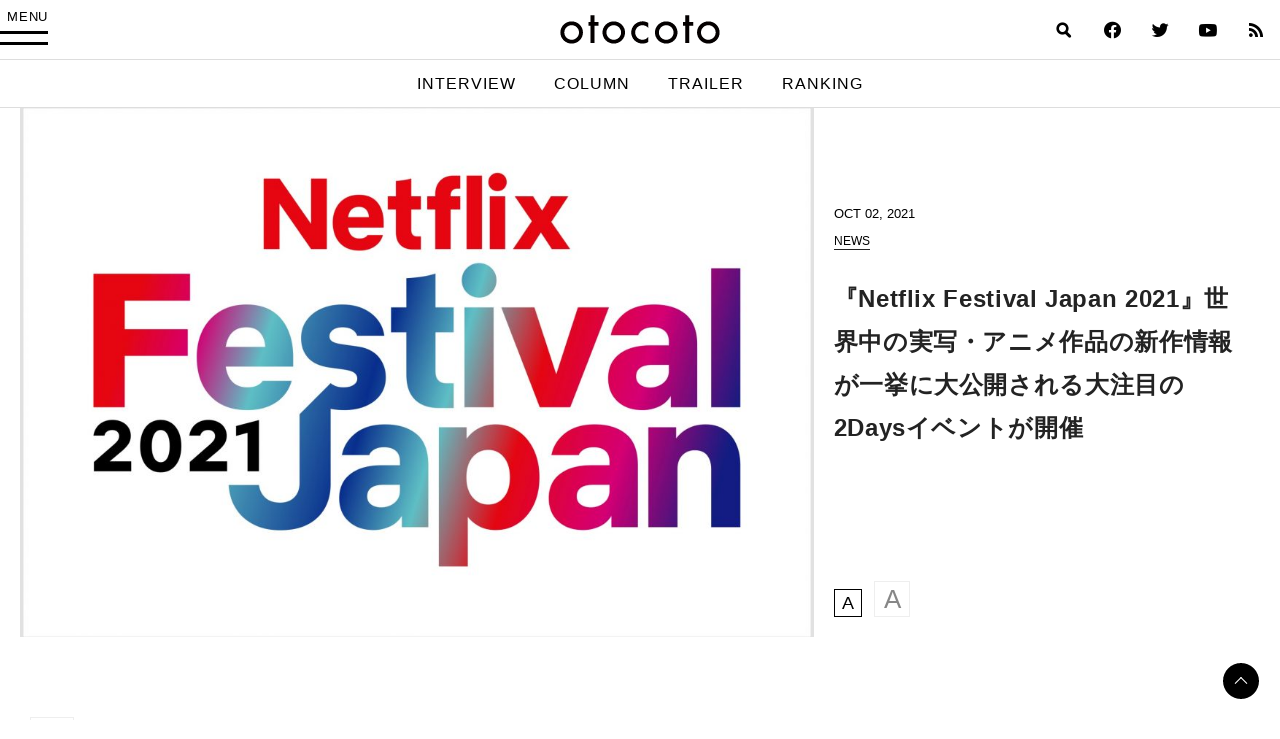

--- FILE ---
content_type: text/html; charset=UTF-8
request_url: https://otocoto.jp/news/netflix-festival-japan2021_1002/
body_size: 20593
content:
<!doctype html>
<html lang="ja" id="html" class="no-js">


<head>
    <meta charset="utf-8">

        <meta http-equiv="X-UA-Compatible" content="IE=edge">

    <title>『Netflix Festival Japan 2021』世界中の実写・アニメ作品の新作情報が一挙に大公開される大注目の2Daysイベントが開催 - otocoto | こだわりの映画エンタメサイト</title>

        <meta name="HandheldFriendly" content="True">
        <meta name="viewport" content="user-scalable=no, width=device-width, initial-scale=1, maximum-scale=1"/>

        <link rel="apple-touch-icon" href="https://otocoto.jp/wp-content/themes/otocoto03/library/images/apple-touch-icon.png">
    <link rel="icon" href="https://otocoto.jp/wp-content/themes/otocoto03/favicon.png">
    <!--[if IE]>
			<link rel="shortcut icon" href="https://otocoto.jp/wp-content/themes/otocoto03/favicon.ico">
		<![endif]-->
        <meta name="msapplication-TileColor" content="#ffffff">
    <meta name="msapplication-TileImage" content="https://otocoto.jp/wp-content/themes/otocoto03/library/images/win8-tile-icon.png">
    <meta name="theme-color" content="#ffffff">

    <link rel="pingback" href="https://otocoto.jp/xmlrpc.php">

    <script>
      document.documentElement.className =
        document.documentElement.className.replace("no-js","js");
      function isMobileDevice() {
        const mobileRegex = /Android|webOS|iPhone|iPad|iPod|BlackBerry|IEMobile|Opera Mini/i;
        return mobileRegex.test(navigator.userAgent);
      }
      var plfile = isMobileDevice() ? "/playlist_smt.m3u8" : "/playlist_pc.m3u8";
    </script>

    

    
        <meta name='robots' content='index, follow, max-image-preview:large, max-snippet:-1, max-video-preview:-1' />

	<!-- This site is optimized with the Yoast SEO plugin v23.1 - https://yoast.com/wordpress/plugins/seo/ -->
	<meta name="description" content="世界最大級のオンラインエンターテイメントサービスを提供するNetflixが、2021年11月9日(火)〜11月10日(水)の2日間に渡り、2021年冬以降の配信" />
	<link rel="canonical" href="https://otocoto.jp/news/netflix-festival-japan2021_1002/" />
	<meta property="og:locale" content="ja_JP" />
	<meta property="og:type" content="article" />
	<meta property="og:title" content="『Netflix Festival Japan 2021』世界中の実写・アニメ作品の新作情報が一挙に大公開される大注目の2Daysイベントが開催 - otocoto | こだわりの映画エンタメサイト" />
	<meta property="og:description" content="世界最大級のオンラインエンターテイメントサービスを提供するNetflixが、2021年11月9日(火)〜11月10日(水)の2日間に渡り、2021年冬以降の配信" />
	<meta property="og:url" content="https://otocoto.jp/news/netflix-festival-japan2021_1002/" />
	<meta property="og:site_name" content="otocoto | こだわりの映画エンタメサイト" />
	<meta property="article:modified_time" content="2021-10-01T13:21:56+00:00" />
	<meta property="og:image" content="https://otocoto.jp/wp/wp-content/uploads/2021/10/NFJ2021_logo_RGB_Secondary-1.jpg" />
	<meta property="og:image:width" content="2035" />
	<meta property="og:image:height" content="1366" />
	<meta property="og:image:type" content="image/jpeg" />
	<meta name="twitter:card" content="summary_large_image" />
	<meta name="twitter:label1" content="推定読み取り時間" />
	<meta name="twitter:data1" content="1分" />
	<script type="application/ld+json" class="yoast-schema-graph">{"@context":"https://schema.org","@graph":[{"@type":"WebPage","@id":"https://otocoto.jp/news/netflix-festival-japan2021_1002/","url":"https://otocoto.jp/news/netflix-festival-japan2021_1002/","name":"『Netflix Festival Japan 2021』世界中の実写・アニメ作品の新作情報が一挙に大公開される大注目の2Daysイベントが開催 - otocoto | こだわりの映画エンタメサイト","isPartOf":{"@id":"https://otocoto.jp/#website"},"primaryImageOfPage":{"@id":"https://otocoto.jp/news/netflix-festival-japan2021_1002/#primaryimage"},"image":{"@id":"https://otocoto.jp/news/netflix-festival-japan2021_1002/#primaryimage"},"thumbnailUrl":"https://cdn.otocoto.jp/wp-content/uploads/2021/10/NFJ2021_logo_RGB_Secondary-1.jpg","datePublished":"2021-10-02T01:00:00+00:00","dateModified":"2021-10-01T13:21:56+00:00","description":"世界最大級のオンラインエンターテイメントサービスを提供するNetflixが、2021年11月9日(火)〜11月10日(水)の2日間に渡り、2021年冬以降の配信","breadcrumb":{"@id":"https://otocoto.jp/news/netflix-festival-japan2021_1002/#breadcrumb"},"inLanguage":"ja","potentialAction":[{"@type":"ReadAction","target":["https://otocoto.jp/news/netflix-festival-japan2021_1002/"]}]},{"@type":"ImageObject","inLanguage":"ja","@id":"https://otocoto.jp/news/netflix-festival-japan2021_1002/#primaryimage","url":"https://cdn.otocoto.jp/wp-content/uploads/2021/10/NFJ2021_logo_RGB_Secondary-1.jpg","contentUrl":"https://cdn.otocoto.jp/wp-content/uploads/2021/10/NFJ2021_logo_RGB_Secondary-1.jpg","width":2035,"height":1366},{"@type":"BreadcrumbList","@id":"https://otocoto.jp/news/netflix-festival-japan2021_1002/#breadcrumb","itemListElement":[{"@type":"ListItem","position":1,"name":"Home","item":"https://otocoto.jp/"},{"@type":"ListItem","position":2,"name":"ニュース","item":"https://otocoto.jp/news/"},{"@type":"ListItem","position":3,"name":"『Netflix Festival Japan 2021』世界中の実写・アニメ作品の新作情報が一挙に大公開される大注目の2Daysイベントが開催"}]},{"@type":"WebSite","@id":"https://otocoto.jp/#website","url":"https://otocoto.jp/","name":"otocoto | こだわりの映画エンタメサイト","description":"otocoto(オトコト)は、こだわりのある&quot;大人のための映画エンタメ&quot;メディアです。","potentialAction":[{"@type":"SearchAction","target":{"@type":"EntryPoint","urlTemplate":"https://otocoto.jp/?s={search_term_string}"},"query-input":"required name=search_term_string"}],"inLanguage":"ja"}]}</script>
	<!-- / Yoast SEO plugin. -->


<link rel='dns-prefetch' href='//ajax.googleapis.com' />
<link rel="alternate" type="application/rss+xml" title="otocoto | こだわりの映画エンタメサイト &raquo; フィード" href="https://otocoto.jp/feed/" />
<link rel="alternate" type="application/rss+xml" title="otocoto | こだわりの映画エンタメサイト &raquo; コメントフィード" href="https://otocoto.jp/comments/feed/" />
<link rel='stylesheet' id='photoswipecss-css' href='https://otocoto.jp/wp-content/themes/otocoto03/library/css/photoswipe/photoswipe.css' type='text/css' media='all' />
<link rel='stylesheet' id='photoswipeskincss-css' href='https://otocoto.jp/wp-content/themes/otocoto03/library/css/photoswipe/default-skin/default-skin.css' type='text/css' media='all' />
<link rel='stylesheet' id='wp-block-library-css' href='https://otocoto.jp/wp-includes/css/dist/block-library/style.min.css' type='text/css' media='all' />
<style id='cgb-conversation-block-style-inline-css' type='text/css'>


</style>
<style id='cgb-conversation-content-block-style-inline-css' type='text/css'>


</style>
<style id='cgb-info-block-style-inline-css' type='text/css'>
.wp-block-cgb-info-block{border:.25rem solid #292929;border-left:0;border-right:0;margin-bottom:2.2rem;padding:1rem 0}.wp-block-cgb-info-block .wpb-info-block-title{font-size:1.5625rem;font-weight:700;width:100%}.wp-block-cgb-info-block .wpb-info-inner{display:flex;flex-wrap:wrap;justify-content:space-between;margin:1rem 0 0}.wp-block-cgb-info-block .wpb-info-image{line-height:1;width:35%}.wp-block-cgb-info-block .wpb-info-image .editor-block-list__layout,.wp-block-cgb-info-block .wpb-info-image img{margin:0}.wp-block-cgb-info-block .wpb-info-image .editor-block-list__block-edit{margin-top:0}.wp-block-cgb-info-block .wpb-info-content-wrapper{width:61%}.wp-block-cgb-info-block .wpb-info-title{font-size:1.0625rem;font-weight:700;margin-bottom:1rem}.wp-block-cgb-info-block .wpb-info-content p{font-size:.8125rem}

</style>
<style id='cgb-info-content-block-style-inline-css' type='text/css'>


</style>
<style id='cgb-info-image-block-style-inline-css' type='text/css'>


</style>
<style id='cgb-info-multiple-block-style-inline-css' type='text/css'>
.wp-block-cgb-info-multiple-block{border:.25rem solid #292929;border-left:0;border-right:0;margin-bottom:2.2rem;padding:1rem 0}.wp-block-cgb-info-multiple-block .wp-block-cgb-info-block{border:0;margin-bottom:0;padding:0}

</style>
<style id='cgb-lede-block-style-inline-css' type='text/css'>


</style>
<style id='acf-slider-gallery-style-inline-css' type='text/css'>
.wp-block-slider-gallery{position:relative;margin:3rem 0}.wp-block-slider-gallery .swiper-slide{position:relative;margin:0}.wp-block-slider-gallery .swiper-slide:before{content:"";padding-top:100%;display:block}.wp-block-slider-gallery .swiper-slide>a,.wp-block-slider-gallery .swiper-slide>div{position:absolute;width:100%;height:100%;top:0;left:0}.wp-block-slider-gallery .swiper-slide img{display:block;width:100%;height:100%;-o-object-fit:cover;object-fit:cover;margin:0}.wp-block-slider-gallery .swiper-controls{display:-webkit-box;display:-ms-flexbox;display:flex;-webkit-box-pack:justify;-ms-flex-pack:justify;justify-content:space-between;-webkit-box-align:center;-ms-flex-align:center;align-items:center;max-width:240px;margin:0 auto;padding:8px 0}.wp-block-slider-gallery .swiper-pagination{position:static;font-weight:700;font-family:futura-pt,heisei-kaku-gothic-std,"游ゴシック","Yu Gothic","游ゴシック体","YuGothic","Helvetica Neue",Helvetica,Arial,"ヒラギノ角ゴ ProN W3","ヒラギノ角ゴ Pro W3","Hiragino Kaku Gothic Pro","メイリオ",Meiryo,Osaka,"ＭＳ Ｐゴシック","MS PGothic",sans-serif,heisei-kaku-gothic-std,"游ゴシック","Yu Gothic","游ゴシック体","YuGothic","Helvetica Neue",Helvetica,Arial,"ヒラギノ角ゴ ProN W3","ヒラギノ角ゴ Pro W3","Hiragino Kaku Gothic Pro","メイリオ",Meiryo,Osaka,"ＭＳ Ｐゴシック","MS PGothic",sans-serif;-webkit-font-smoothing:antialiased;-moz-osx-font-smoothing:grayscale;font-size:14px;letter-spacing:.06em}.wp-block-slider-gallery .swiper-pagination span{padding:0 4px}.wp-block-slider-gallery .swiper-button-next,.wp-block-slider-gallery .swiper-button-prev{position:relative;top:auto;left:auto;right:auto;width:3rem;height:3rem;min-width:3rem;cursor:pointer;outline:none;z-index:1;margin:0;-webkit-transition:opacity .5s ease;transition:opacity .5s ease;background:0}.wp-block-slider-gallery .swiper-button-next:after,.wp-block-slider-gallery .swiper-button-prev:after{content:"";position:absolute;width:.625rem;height:.625rem;display:block;border:.125rem solid #000;top:50%}.wp-block-slider-gallery .swiper-button-next:hover,.wp-block-slider-gallery .swiper-button-prev:hover{opacity:.5}.wp-block-slider-gallery .swiper-button-next.swiper-button-disabled,.wp-block-slider-gallery .swiper-button-prev.swiper-button-disabled{opacity:.25}.wp-block-slider-gallery .swiper-button-prev{left:0}.wp-block-slider-gallery .swiper-button-prev:after{-webkit-transform:translateY(-50%) rotate(-45deg);transform:translateY(-50%) rotate(-45deg);border-right:0;border-bottom:0;left:1rem}.wp-block-slider-gallery .swiper-button-next{right:0}.wp-block-slider-gallery .swiper-button-next:after{-webkit-transform:translateY(-50%) rotate(45deg);transform:translateY(-50%) rotate(45deg);border-left:0;border-bottom:0;right:1rem}.wp-block-slider-gallery.aspect-ratio-1-1 .swiper-slide:before{padding-top:100%}.wp-block-slider-gallery.aspect-ratio-3-2 .swiper-slide:before{padding-top:66.666%}.wp-block-slider-gallery.aspect-ratio-16-9 .swiper-slide:before{padding-top:56.25%}.wp-block-slider-gallery figcaption{background:-webkit-gradient(linear, left bottom, left top, from(rgba(0, 0, 0, 0.7)), color-stop(50%, rgba(0, 0, 0, 0.3)), to(transparent));background:linear-gradient(0deg, rgba(0, 0, 0, 0.7), rgba(0, 0, 0, 0.3) 50%, transparent);bottom:0;color:#fff;font-size:12px;line-height:1.3;left:0;max-height:60%;overflow:auto;padding:18px 8px 6px;position:absolute;text-align:center;width:100%;-webkit-box-sizing:border-box;box-sizing:border-box}.wp-block-slider-gallery .no-contents{background-color:#f4f4f4;display:-webkit-box;display:-ms-flexbox;display:flex;-webkit-box-align:center;-ms-flex-align:center;align-items:center;-webkit-box-pack:center;-ms-flex-pack:center;justify-content:center;padding:30px;font-size:13px}.wp-block-slider-gallery .no-contents div{text-align:left}.wp-block-slider-gallery.is-preview .swiper-wrapper{pointer-events:none}

</style>
<style id='acf-selected-posts-style-inline-css' type='text/css'>
.wp-block-selected-posts{margin:0 0 2.625rem 0}.wp-block-selected-posts .post-list-selected .post-list-item{display:block;margin:0 0 40px;text-decoration:none}.wp-block-selected-posts .post-list-selected .post-list-item .post-image{display:block;position:relative;overflow:hidden;-webkit-user-select:none;-moz-user-select:none;-ms-user-select:none;user-select:none;-webkit-tap-highlight-color:rgba(0,0,0,.1)}.wp-block-selected-posts .post-list-selected .post-list-item .post-image:after{content:" ";display:block;padding-top:62.5%}.wp-block-selected-posts .post-list-selected .post-list-item .post-image img{height:100%;width:100%;display:block;margin:0;position:absolute;top:0;left:0;background:#e1e1e1;-webkit-transition:-webkit-transform 1s ease;transition:-webkit-transform 1s ease;transition:transform 1s ease;transition:transform 1s ease, -webkit-transform 1s ease;-webkit-transform-origin:0 0;transform-origin:0 0}.wp-block-selected-posts .post-list-selected .post-list-item .post-image img.img-contain{-o-object-fit:contain;object-fit:contain}.wp-block-selected-posts .post-list-selected .post-list-item .post-image img.img-cover{-o-object-fit:cover;object-fit:cover}.wp-block-selected-posts .post-list-selected .post-list-item .post-info{padding-top:15px}.wp-block-selected-posts .post-list-selected .post-list-item .post-info .infoheader{margin-bottom:10px;line-height:1}.wp-block-selected-posts .post-list-selected .post-list-item .post-info .infoheader .posttype{color:#000;text-transform:uppercase;display:inline-block;vertical-align:text-bottom;font-weight:400;font-family:futura-pt,heisei-kaku-gothic-std,"游ゴシック","Yu Gothic","游ゴシック体","YuGothic","Helvetica Neue",Helvetica,Arial,"ヒラギノ角ゴ ProN W3","ヒラギノ角ゴ Pro W3","Hiragino Kaku Gothic Pro","メイリオ",Meiryo,Osaka,"ＭＳ Ｐゴシック","MS PGothic",sans-serif,heisei-kaku-gothic-std,"游ゴシック","Yu Gothic","游ゴシック体","YuGothic","Helvetica Neue",Helvetica,Arial,"ヒラギノ角ゴ ProN W3","ヒラギノ角ゴ Pro W3","Hiragino Kaku Gothic Pro","メイリオ",Meiryo,Osaka,"ＭＳ Ｐゴシック","MS PGothic",sans-serif;-webkit-font-smoothing:antialiased;-moz-osx-font-smoothing:grayscale;font-size:12px;position:relative;-webkit-transition:color .4s ease;transition:color .4s ease}.wp-block-selected-posts .post-list-selected .post-list-item .post-info .infoheader .posttype:after{content:"";display:block;position:absolute;bottom:-3px;height:1px;width:100%;background:#232323}.wp-block-selected-posts .post-list-selected .post-list-item .post-info .title{font-size:15px;line-height:1.8;margin:0 0 20px}.wp-block-selected-posts .list-link-block{display:-webkit-box;display:-ms-flexbox;display:flex;-webkit-box-pack:center;-ms-flex-pack:center;justify-content:center;padding:10px 0 30px}.wp-block-selected-posts .list-link{display:inline-block;font-size:14px;font-weight:700;font-family:heisei-kaku-gothic-std,"游ゴシック","Yu Gothic","游ゴシック体","YuGothic","Helvetica Neue",Helvetica,Arial,"ヒラギノ角ゴ ProN W3","ヒラギノ角ゴ Pro W3","Hiragino Kaku Gothic Pro","メイリオ",Meiryo,Osaka,"ＭＳ Ｐゴシック","MS PGothic",sans-serif;-webkit-font-smoothing:antialiased;-moz-osx-font-smoothing:grayscale;padding:0 15px 15px;border-bottom:1px solid;text-decoration:none}.wp-block-selected-posts .no-contents{background-color:#f4f4f4;display:-webkit-box;display:-ms-flexbox;display:flex;-webkit-box-align:center;-ms-flex-align:center;align-items:center;-webkit-box-pack:center;-ms-flex-pack:center;justify-content:center;padding:30px;font-size:13px}.wp-block-selected-posts .no-contents div{text-align:left}@media only screen and (min-width: 481px){.wp-block-selected-posts .post-list-selected .post-list-item{display:-webkit-box;display:-ms-flexbox;display:flex;-webkit-box-pack:justify;-ms-flex-pack:justify;justify-content:space-between;-webkit-box-align:start;-ms-flex-align:start;align-items:flex-start;margin:0 0 40px}.wp-block-selected-posts .post-list-selected .post-list-item .post-image{width:45%}.wp-block-selected-posts .post-list-selected .post-list-item .post-info{width:50%;display:-webkit-box;display:-ms-flexbox;display:flex;-webkit-box-orient:vertical;-webkit-box-direction:normal;-ms-flex-direction:column;flex-direction:column;-webkit-box-pack:center;-ms-flex-pack:center;justify-content:center;-ms-flex-item-align:stretch;align-self:stretch;padding-top:0}}@media only screen and (min-width: 769px){.wp-block-selected-posts .post-list-selected .post-list-item .post-image{width:45%}.wp-block-selected-posts .post-list-selected .post-list-item .post-info{width:50%;display:-webkit-box;display:-ms-flexbox;display:flex;-webkit-box-orient:vertical;-webkit-box-direction:normal;-ms-flex-direction:column;flex-direction:column;-webkit-box-pack:center;-ms-flex-pack:center;justify-content:center;-ms-flex-item-align:stretch;align-self:stretch}.wp-block-selected-posts .post-list-selected .post-list-item .post-info .title{font-size:17px}.wp-block-selected-posts .list-link-block{padding:20px 0 60px}.wp-block-selected-posts .list-link{font-size:16px}}@media only screen and (min-width: 900px){.wp-block-selected-posts{margin:0 0 3rem 0}}

</style>
<style id='acf-full-page-section-style-inline-css' type='text/css'>
.wp-block-full-page-section .media{position:relative;padding-top:66.6%}.wp-block-full-page-section .media .media-image{position:absolute;top:0;left:0;width:100%;height:100%;-o-object-fit:cover;object-fit:cover;margin:0}.wp-block-full-page-section .media .video-wrapper{width:100%;display:-webkit-box;display:-ms-flexbox;display:flex;-webkit-box-align:center;-ms-flex-align:center;align-items:center;-webkit-box-pack:center;-ms-flex-pack:center;justify-content:center;max-width:1200px;margin:0 auto}.wp-block-full-page-section .media .video-cover{position:absolute;top:0;left:0;width:100%;height:100%;display:-webkit-box;display:-ms-flexbox;display:flex;-webkit-box-align:center;-ms-flex-align:center;align-items:center;-webkit-box-pack:center;-ms-flex-pack:center;justify-content:center}.wp-block-full-page-section .media .loading{color:#fff;font-size:12px;line-height:1;letter-spacing:.1em}.wp-block-full-page-section .media-video{padding:0;display:-webkit-box;display:-ms-flexbox;display:flex;-ms-flex-item-align:center;align-self:center;-webkit-box-pack:center;-ms-flex-pack:center;justify-content:center}.wp-block-full-page-section .title-block{position:absolute;top:50%;left:4vw;color:#fff;width:100%;-webkit-box-sizing:border-box;box-sizing:border-box}.wp-block-full-page-section .title-block h2{margin:0;line-height:1.5}.wp-block-full-page-section .title-block.left_center{-webkit-transform:translate(0, -50%);transform:translate(0, -50%)}.wp-block-full-page-section .title-block.left_bottom{-webkit-transform:translate(0, -100%);transform:translate(0, -100%)}.wp-block-full-page-section .title-block.right_top{-webkit-transform:translate(-100%, 0);transform:translate(-100%, 0);text-align:right}.wp-block-full-page-section .title-block.right_center{-webkit-transform:translate(-100%, -50%);transform:translate(-100%, -50%);text-align:right}.wp-block-full-page-section .title-block.right_bottom{-webkit-transform:translate(-100%, -100%);transform:translate(-100%, -100%);text-align:right}.wp-block-full-page-section .section-content{padding:20px;margin:0 auto;-webkit-box-sizing:border-box;box-sizing:border-box}.wp-block-full-page-section .section-content.thin{max-width:800px}.wp-block-full-page-section .section-content.normal{max-width:920px}.wp-block-full-page-section .section-content.wide{max-width:1320px}.wp-block-full-page-section .section-content .wp-block-columns{margin-bottom:0}.wp-block-full-page-section .no-contents{background-color:#f4f4f4;display:-webkit-box;display:-ms-flexbox;display:flex;-webkit-box-align:center;-ms-flex-align:center;align-items:center;-webkit-box-pack:center;-ms-flex-pack:center;justify-content:center;padding:30px;font-size:13px}.wp-block-full-page-section .no-contents div{text-align:left}@media only screen and (max-width: 768px){.wp-block-full-page-section .title-block{position:static;padding:20px;-webkit-transform:none !important;transform:none !important}}@media only screen and (min-width: 769px){.wp-block-full-page-section .acf-innerblocks-container{margin-top:1.5rem}.wp-block-full-page-section .media-video{padding:20px}}@media only screen and (min-width: 1024px){.wp-block-full-page-section .section-content{padding:40px 60px}}

</style>
<style id='classic-theme-styles-inline-css' type='text/css'>
/*! This file is auto-generated */
.wp-block-button__link{color:#fff;background-color:#32373c;border-radius:9999px;box-shadow:none;text-decoration:none;padding:calc(.667em + 2px) calc(1.333em + 2px);font-size:1.125em}.wp-block-file__button{background:#32373c;color:#fff;text-decoration:none}
</style>
<style id='global-styles-inline-css' type='text/css'>
body{--wp--preset--color--black: #000000;--wp--preset--color--cyan-bluish-gray: #abb8c3;--wp--preset--color--white: #ffffff;--wp--preset--color--pale-pink: #f78da7;--wp--preset--color--vivid-red: #cf2e2e;--wp--preset--color--luminous-vivid-orange: #ff6900;--wp--preset--color--luminous-vivid-amber: #fcb900;--wp--preset--color--light-green-cyan: #7bdcb5;--wp--preset--color--vivid-green-cyan: #00d084;--wp--preset--color--pale-cyan-blue: #8ed1fc;--wp--preset--color--vivid-cyan-blue: #0693e3;--wp--preset--color--vivid-purple: #9b51e0;--wp--preset--gradient--vivid-cyan-blue-to-vivid-purple: linear-gradient(135deg,rgba(6,147,227,1) 0%,rgb(155,81,224) 100%);--wp--preset--gradient--light-green-cyan-to-vivid-green-cyan: linear-gradient(135deg,rgb(122,220,180) 0%,rgb(0,208,130) 100%);--wp--preset--gradient--luminous-vivid-amber-to-luminous-vivid-orange: linear-gradient(135deg,rgba(252,185,0,1) 0%,rgba(255,105,0,1) 100%);--wp--preset--gradient--luminous-vivid-orange-to-vivid-red: linear-gradient(135deg,rgba(255,105,0,1) 0%,rgb(207,46,46) 100%);--wp--preset--gradient--very-light-gray-to-cyan-bluish-gray: linear-gradient(135deg,rgb(238,238,238) 0%,rgb(169,184,195) 100%);--wp--preset--gradient--cool-to-warm-spectrum: linear-gradient(135deg,rgb(74,234,220) 0%,rgb(151,120,209) 20%,rgb(207,42,186) 40%,rgb(238,44,130) 60%,rgb(251,105,98) 80%,rgb(254,248,76) 100%);--wp--preset--gradient--blush-light-purple: linear-gradient(135deg,rgb(255,206,236) 0%,rgb(152,150,240) 100%);--wp--preset--gradient--blush-bordeaux: linear-gradient(135deg,rgb(254,205,165) 0%,rgb(254,45,45) 50%,rgb(107,0,62) 100%);--wp--preset--gradient--luminous-dusk: linear-gradient(135deg,rgb(255,203,112) 0%,rgb(199,81,192) 50%,rgb(65,88,208) 100%);--wp--preset--gradient--pale-ocean: linear-gradient(135deg,rgb(255,245,203) 0%,rgb(182,227,212) 50%,rgb(51,167,181) 100%);--wp--preset--gradient--electric-grass: linear-gradient(135deg,rgb(202,248,128) 0%,rgb(113,206,126) 100%);--wp--preset--gradient--midnight: linear-gradient(135deg,rgb(2,3,129) 0%,rgb(40,116,252) 100%);--wp--preset--font-size--small: 13px;--wp--preset--font-size--medium: 20px;--wp--preset--font-size--large: 36px;--wp--preset--font-size--x-large: 42px;--wp--preset--spacing--20: 0.44rem;--wp--preset--spacing--30: 0.67rem;--wp--preset--spacing--40: 1rem;--wp--preset--spacing--50: 1.5rem;--wp--preset--spacing--60: 2.25rem;--wp--preset--spacing--70: 3.38rem;--wp--preset--spacing--80: 5.06rem;--wp--preset--shadow--natural: 6px 6px 9px rgba(0, 0, 0, 0.2);--wp--preset--shadow--deep: 12px 12px 50px rgba(0, 0, 0, 0.4);--wp--preset--shadow--sharp: 6px 6px 0px rgba(0, 0, 0, 0.2);--wp--preset--shadow--outlined: 6px 6px 0px -3px rgba(255, 255, 255, 1), 6px 6px rgba(0, 0, 0, 1);--wp--preset--shadow--crisp: 6px 6px 0px rgba(0, 0, 0, 1);}:where(.is-layout-flex){gap: 0.5em;}:where(.is-layout-grid){gap: 0.5em;}body .is-layout-flex{display: flex;}body .is-layout-flex{flex-wrap: wrap;align-items: center;}body .is-layout-flex > *{margin: 0;}body .is-layout-grid{display: grid;}body .is-layout-grid > *{margin: 0;}:where(.wp-block-columns.is-layout-flex){gap: 2em;}:where(.wp-block-columns.is-layout-grid){gap: 2em;}:where(.wp-block-post-template.is-layout-flex){gap: 1.25em;}:where(.wp-block-post-template.is-layout-grid){gap: 1.25em;}.has-black-color{color: var(--wp--preset--color--black) !important;}.has-cyan-bluish-gray-color{color: var(--wp--preset--color--cyan-bluish-gray) !important;}.has-white-color{color: var(--wp--preset--color--white) !important;}.has-pale-pink-color{color: var(--wp--preset--color--pale-pink) !important;}.has-vivid-red-color{color: var(--wp--preset--color--vivid-red) !important;}.has-luminous-vivid-orange-color{color: var(--wp--preset--color--luminous-vivid-orange) !important;}.has-luminous-vivid-amber-color{color: var(--wp--preset--color--luminous-vivid-amber) !important;}.has-light-green-cyan-color{color: var(--wp--preset--color--light-green-cyan) !important;}.has-vivid-green-cyan-color{color: var(--wp--preset--color--vivid-green-cyan) !important;}.has-pale-cyan-blue-color{color: var(--wp--preset--color--pale-cyan-blue) !important;}.has-vivid-cyan-blue-color{color: var(--wp--preset--color--vivid-cyan-blue) !important;}.has-vivid-purple-color{color: var(--wp--preset--color--vivid-purple) !important;}.has-black-background-color{background-color: var(--wp--preset--color--black) !important;}.has-cyan-bluish-gray-background-color{background-color: var(--wp--preset--color--cyan-bluish-gray) !important;}.has-white-background-color{background-color: var(--wp--preset--color--white) !important;}.has-pale-pink-background-color{background-color: var(--wp--preset--color--pale-pink) !important;}.has-vivid-red-background-color{background-color: var(--wp--preset--color--vivid-red) !important;}.has-luminous-vivid-orange-background-color{background-color: var(--wp--preset--color--luminous-vivid-orange) !important;}.has-luminous-vivid-amber-background-color{background-color: var(--wp--preset--color--luminous-vivid-amber) !important;}.has-light-green-cyan-background-color{background-color: var(--wp--preset--color--light-green-cyan) !important;}.has-vivid-green-cyan-background-color{background-color: var(--wp--preset--color--vivid-green-cyan) !important;}.has-pale-cyan-blue-background-color{background-color: var(--wp--preset--color--pale-cyan-blue) !important;}.has-vivid-cyan-blue-background-color{background-color: var(--wp--preset--color--vivid-cyan-blue) !important;}.has-vivid-purple-background-color{background-color: var(--wp--preset--color--vivid-purple) !important;}.has-black-border-color{border-color: var(--wp--preset--color--black) !important;}.has-cyan-bluish-gray-border-color{border-color: var(--wp--preset--color--cyan-bluish-gray) !important;}.has-white-border-color{border-color: var(--wp--preset--color--white) !important;}.has-pale-pink-border-color{border-color: var(--wp--preset--color--pale-pink) !important;}.has-vivid-red-border-color{border-color: var(--wp--preset--color--vivid-red) !important;}.has-luminous-vivid-orange-border-color{border-color: var(--wp--preset--color--luminous-vivid-orange) !important;}.has-luminous-vivid-amber-border-color{border-color: var(--wp--preset--color--luminous-vivid-amber) !important;}.has-light-green-cyan-border-color{border-color: var(--wp--preset--color--light-green-cyan) !important;}.has-vivid-green-cyan-border-color{border-color: var(--wp--preset--color--vivid-green-cyan) !important;}.has-pale-cyan-blue-border-color{border-color: var(--wp--preset--color--pale-cyan-blue) !important;}.has-vivid-cyan-blue-border-color{border-color: var(--wp--preset--color--vivid-cyan-blue) !important;}.has-vivid-purple-border-color{border-color: var(--wp--preset--color--vivid-purple) !important;}.has-vivid-cyan-blue-to-vivid-purple-gradient-background{background: var(--wp--preset--gradient--vivid-cyan-blue-to-vivid-purple) !important;}.has-light-green-cyan-to-vivid-green-cyan-gradient-background{background: var(--wp--preset--gradient--light-green-cyan-to-vivid-green-cyan) !important;}.has-luminous-vivid-amber-to-luminous-vivid-orange-gradient-background{background: var(--wp--preset--gradient--luminous-vivid-amber-to-luminous-vivid-orange) !important;}.has-luminous-vivid-orange-to-vivid-red-gradient-background{background: var(--wp--preset--gradient--luminous-vivid-orange-to-vivid-red) !important;}.has-very-light-gray-to-cyan-bluish-gray-gradient-background{background: var(--wp--preset--gradient--very-light-gray-to-cyan-bluish-gray) !important;}.has-cool-to-warm-spectrum-gradient-background{background: var(--wp--preset--gradient--cool-to-warm-spectrum) !important;}.has-blush-light-purple-gradient-background{background: var(--wp--preset--gradient--blush-light-purple) !important;}.has-blush-bordeaux-gradient-background{background: var(--wp--preset--gradient--blush-bordeaux) !important;}.has-luminous-dusk-gradient-background{background: var(--wp--preset--gradient--luminous-dusk) !important;}.has-pale-ocean-gradient-background{background: var(--wp--preset--gradient--pale-ocean) !important;}.has-electric-grass-gradient-background{background: var(--wp--preset--gradient--electric-grass) !important;}.has-midnight-gradient-background{background: var(--wp--preset--gradient--midnight) !important;}.has-small-font-size{font-size: var(--wp--preset--font-size--small) !important;}.has-medium-font-size{font-size: var(--wp--preset--font-size--medium) !important;}.has-large-font-size{font-size: var(--wp--preset--font-size--large) !important;}.has-x-large-font-size{font-size: var(--wp--preset--font-size--x-large) !important;}
.wp-block-navigation a:where(:not(.wp-element-button)){color: inherit;}
:where(.wp-block-post-template.is-layout-flex){gap: 1.25em;}:where(.wp-block-post-template.is-layout-grid){gap: 1.25em;}
:where(.wp-block-columns.is-layout-flex){gap: 2em;}:where(.wp-block-columns.is-layout-grid){gap: 2em;}
.wp-block-pullquote{font-size: 1.5em;line-height: 1.6;}
</style>
<link rel='stylesheet' id='arve-main-css' href='https://otocoto.jp/wp-content/plugins/advanced-responsive-video-embedder/build/main.css?ver=70807f607880d07700da' type='text/css' media='all' />
<link rel='stylesheet' id='contact-form-7-css' href='https://otocoto.jp/wp-content/plugins/contact-form-7/includes/css/styles.css?ver=5.9.8' type='text/css' media='all' />
<link rel='stylesheet' id='toc-screen-css' href='https://otocoto.jp/wp-content/plugins/table-of-contents-plus/screen.min.css?ver=2406' type='text/css' media='all' />
<link rel='stylesheet' id='bones-stylesheet-css' href='https://otocoto.jp/wp-content/themes/otocoto03/dist/main.css?ver=20240726' type='text/css' media='all' />
<script type="text/javascript" src="//ajax.googleapis.com/ajax/libs/jquery/3.6.0/jquery.min.js?ver=3.6.0" id="jquery-js"></script>
<script type="text/javascript" src="https://otocoto.jp/wp-includes/js/jquery/jquery-migrate.min.js?ver=3.4.1" id="jquery-migrate-js"></script>
<script type="text/javascript" src="https://otocoto.jp/wp-content/themes/otocoto03/library/js/libs/photoswipe/photoswipe.min.js?ver=20230219" id="photoswipejs-js"></script>
<script type="text/javascript" src="https://otocoto.jp/wp-content/themes/otocoto03/library/js/libs/photoswipe/photoswipe-ui-default.min.js?ver=20230217" id="photoswipeuijs-js"></script>
<script type="text/javascript" src="https://otocoto.jp/wp-content/themes/otocoto03/library/js/photoswipehelper.js?ver=202302191" id="photoswipehelperjs-js"></script>
<script type="text/javascript" src="https://otocoto.jp/wp-content/themes/otocoto03/library/js/libs/jquery.biggerlink.min.js" id="biggerlinkjs-js"></script>
<script type="text/javascript" src="https://otocoto.jp/wp-content/themes/otocoto03/library/js/libs/imgLiquid-min.js" id="imgliquidjs-js"></script>
<script type="text/javascript" src="https://otocoto.jp/wp-content/themes/otocoto03/library/js/libs/jquery.detectfontmod.js" id="detectfontjs-js"></script>
<script type="text/javascript" src="https://otocoto.jp/wp-content/plugins/advanced-custom-fields-pro/assets/build/js/acf.min.js?ver=6.3.4" id="acf-js"></script>
<script type="text/javascript" src="https://otocoto.jp/wp-content/themes/otocoto03/dist/blocks/slider-gallery/main.bundle.js?ver=202302241" id="slider-gallery-block-js"></script>
<script async="async" type="text/javascript" src="https://otocoto.jp/wp-content/plugins/advanced-responsive-video-embedder/build/main.js?ver=70807f607880d07700da" id="arve-main-js"></script>
<link rel="https://api.w.org/" href="https://otocoto.jp/wp-json/" /><link rel="alternate" type="application/json" href="https://otocoto.jp/wp-json/wp/v2/news/53416" /><link rel='shortlink' href='https://otocoto.jp/?p=53416' />
<link rel="alternate" type="application/json+oembed" href="https://otocoto.jp/wp-json/oembed/1.0/embed?url=https%3A%2F%2Fotocoto.jp%2Fnews%2Fnetflix-festival-japan2021_1002%2F" />
<link rel="alternate" type="text/xml+oembed" href="https://otocoto.jp/wp-json/oembed/1.0/embed?url=https%3A%2F%2Fotocoto.jp%2Fnews%2Fnetflix-festival-japan2021_1002%2F&#038;format=xml" />
<link rel="icon" href="https://cdn.otocoto.jp/wp-content/uploads/2023/01/cropped-favicon2-32x32.png" sizes="32x32" />
<link rel="icon" href="https://cdn.otocoto.jp/wp-content/uploads/2023/01/cropped-favicon2-192x192.png" sizes="192x192" />
<link rel="apple-touch-icon" href="https://cdn.otocoto.jp/wp-content/uploads/2023/01/cropped-favicon2-180x180.png" />
<meta name="msapplication-TileImage" content="https://cdn.otocoto.jp/wp-content/uploads/2023/01/cropped-favicon2-270x270.png" />
    
            <!-- Google tag (gtag.js) -->
<script async src="https://www.googletagmanager.com/gtag/js?id=G-10E52WMT0X"></script>
<script>
  window.dataLayer = window.dataLayer || [];
  function gtag(){dataLayer.push(arguments);}
  gtag('js', new Date());

    gtag('config', 'G-10E52WMT0X');
  </script>
    
    
        <script data-ad-client="ca-pub-7547762139624617" async
            src="https://pagead2.googlesyndication.com/pagead/js/adsbygoogle.js"></script>
    
    <!-- adobe fonts -->
    <script>
      (function(d) {
        var config = {
            kitId: 'ryh4dez',
            scriptTimeout: 3000,
            async: true
          },
          h=d.documentElement,t=setTimeout(function(){h.className=h.className.replace(/\bwf-loading\b/g,"")+" wf-inactive";},config.scriptTimeout),tk=d.createElement("script"),f=false,s=d.getElementsByTagName("script")[0],a;h.className+=" wf-loading";tk.src='https://use.typekit.net/'+config.kitId+'.js';tk.async=true;tk.onload=tk.onreadystatechange=function(){a=this.readyState;if(f||a&&a!="complete"&&a!="loaded")return;f=true;clearTimeout(t);try{Typekit.load(config)}catch(e){}};s.parentNode.insertBefore(tk,s)
      })(document);
    </script>

    <!-- google fonts -->
    <link href="https://fonts.googleapis.com/css?family=Montserrat:400,700" rel="stylesheet">

            <style type="text/css">
            
        </style>

        
    <script>
                var sharebaseurl = "https://otocoto.jp/news/netflix-festival-japan2021_1002/";
    </script>
</head>

<body class="news-template-default single single-news postid-53416" itemscope itemtype="http://schema.org/WebPage" id="pagetop">


<div id="container">

            <div id="fb-root"></div>
        <script async defer crossorigin="anonymous" src="https://connect.facebook.net/ja_JP/sdk.js#xfbml=1&version=v6.0&appId=553226548220304&autoLogAppEvents=1"></script>
    
    
    <header id="header" class="header" role="banner" itemscope itemtype="http://schema.org/WPHeader">

        <div id="inner-header" class="cf">
            <a class="togglebutton" href="#sidemenu">
                <div class="hamburger">
                    <span class="text">MENU</span>
                    <span class="line"></span>
                    <span class="line"></span>
                </div>
            </a>

            <div class="header-main">
                <a id="logo" class="" href="https://otocoto.jp" rel="nofollow">
                                        <img src="https://otocoto.jp/wp-content/themes/otocoto03/library/images/logo.svg" alt="otocoto | こだわりの映画エンタメサイト" />
                                    </a>


                
                <div class="header-toolbar">

                    
                    <div class="toolbar-box toolbar-right">
                        <ul class="tools">
                            <li>
                                <a href="#" class="btn-header-search">
                                    <span class="icon icon-search"></span>
                                </a>
                            </li>
                        </ul>
                        <ul class="snslinks">
                            <li class="snslink_item snsbtn_fb">
                                <a href="https://www.facebook.com/otoCotoWEB/" target="_blank" rel="noopener">
                                    <span class="icon icon-facebook"></span>
                                </a>
                            </li>
                            <li class="snslink_item snsbtn_tw">
                                <a href="https://twitter.com/otocoto" target="_blank" rel="noopener">
                                    <span class="icon icon-twitter"></span>
                                </a>
                            </li>
                            <li class="snslink_item snsbtn_yt">
                                <a href="https://www.youtube.com/channel/UCPa73uA9bj4ZHW3dqqNaW1g" target="_blank" rel="noopener">
                                    <span class="icon icon-youtube"></span>
                                </a>
                            </li>
                            <li class="snslink_item snsbtn_rss">
                                <a href="https://otocoto.jp/feed/" target="_blank">
                                    <span class="icon icon-rss"></span>
                                </a>
                            </li>
                        </ul>
                    </div>

                </div>
            </div>


            <div class="subheader" id="subheader">
                <nav id="header-menu" class="header-menu" role="navigation" itemscope itemtype="http://schema.org/SiteNavigationElement">
                    <ul class="menu-list cf">
                                                <li class="menu-interview">
                            <a href="https://otocoto.jp/interview/">
                                <span class="menu-text">INTERVIEW</span></a>
                        </li>
                                                                        <li class="menu-column">
                            <a href="https://otocoto.jp/column/">
                                <span class="menu-text">COLUMN</span></a>
                        </li>
                                                                        <li class="menu-trailer">
                            <a href="https://otocoto.jp/movie-trailer/">
                                <span class="menu-text">TRAILER</span>
                            </a>
                        </li>
                        <li class="menu-ranking has-submenu">
                            <span>
                                <span class="menu-text">RANKING</span>
                            </span>
                            <ul class="submenu">
                                                                <li>
                                    <a href="https://otocoto.jp/access-ranking">アクセスランキング</a>
                                </li>
                                                                <li>
                                    <a href="https://otocoto.jp/box-office-ranking">映画動員数ランキング</a>
                                </li>
                                <li>
                                    <a href="https://otocoto.jp/svod-ranking">配信視聴数ランキング</a>
                                </li>
                            </ul>
                        </li>
                    </ul>
                </nav>
            </div>


            <nav id="sidemenu" class="sidemenu mainmenu hidden" role="navigation" itemscope itemtype="http://schema.org/SiteNavigationElement">
                <div id="sidemenu-inner">
                    <div class="header-search-mobile">
                        <form role="search" method="get" class="searchform" action="https://otocoto.jp/">
    <div>
                <input type="search" class="s" name="s" value="" />

        <button type="submit" class="searchsubmit" ><span class="icon icon-search" title="search"></span></button>
    </div>
</form>                    </div>
                    <ul class="menulist cf">
                                                    <li class="menu-interview">
                                <a href="https://otocoto.jp/interview/">
                                    interview                                </a>
                                                            </li>

                                                        <li class="menu-column">
                                <a href="https://otocoto.jp/column/">
                                    column                                </a>
                                                            </li>

                                                        <li class="menu-news">
                                <a href="https://otocoto.jp/news/">
                                    news                                </a>
                                                            </li>

                                                    <li class="menu-trailer">
                            <a href="https://otocoto.jp/movie-trailer/">
                                TRAILER
                            </a>
                        </li>
                        <li class="menu-ranking">
                            <span>
                                RANKING
                            </span>
                            <ul class="submenu">
                                                                <li>
                                    <a href="https://otocoto.jp/access-ranking/">アクセスランキング</a>
                                </li>
                                                                <li>
                                    <a href="https://otocoto.jp/box-office-ranking/">映画動員数ランキング</a>
                                </li>
                                <li>
                                    <a href="https://otocoto.jp/svod-ranking/">配信視聴数ランキング</a>
                                </li>
                            </ul>
                        </li>
                    </ul>
                                            <ul class="about-block">
                            <li>
                                <span><span>ABOUT US</span></span>
                                <div>
                                    <div class="about-title">ABOUT US</div>
                                    <div class="about-description">
                                        otocoto(オトコト)は、こだわりのある"大人のための映画エンタメ"<span>メディア</span>です。制作陣や出演者のインタビューをはじめ、作品の<span>深掘りコラム</span>や海外情報、最新の予告編動画、最新映画ランキング、<span>ニュース記事</span>などをはじめとした、映画やドラマなどの最新情報を<span>お届けします。</span>                                    </div>
                                </div>
                            </li>
                        </ul>
                                    </div>
            </nav>

        </div>

    </header>

    <div id="search-view">
        <div class="cover">
            <div id="search-view-input">
                <form role="search" method="get" class="searchform" action="https://otocoto.jp/">
    <div>
                <input type="search" class="s" name="s" value="" />

        <button type="submit" class="searchsubmit" ><span class="icon icon-search" title="search"></span></button>
    </div>
</form>            </div>
        </div>
    </div>

    <div id="loading"><div class="loader"></div></div>

    <div id="base">

<script>
  $(window).load(function() {
    setupPhotoSwipeGalleryBlock({
      history: false,
      fullscreenEl: false,
      zoomEl: false,
      shareEl: false,
      bgOpacity: 0.9,
      showHideOpacity: true
    });
    setupPhotoSwipeGallery({
      history: false,
      fullscreenEl: false,
      zoomEl: false,
      shareEl: false,
      bgOpacity: 0.9,
      showHideOpacity: true
    });
  });


  function setPopupImage($elm) {
    setupPhotoSwipeOne($elm, {
      history: false,
      fullscreenEl: false,
      zoomEl: false,
      shareEl: false,
      bgOpacity: 0.9,
      showHideOpacity: true
    });
  }

  $(window).load(function() {

    $('.entry-content a img').each(function() {

      if ($(this).parents('.gallery, .wp-block-gallery, .wp-block-slider-gallery').length > 0) return;

      var $parent = $(this).parent('a');

      if (!(/\.(gif|jpg|jpeg|tiff|png)$/i).test($parent.attr("href"))) return;


      if ($parent.data('size')) {
        console.log("sized");
        setPopupImage($parent);
      }
      else {
        var theImage = new Image();
        theImage.src = $parent.attr("href");
//            console.log(theImage.src);

        $(theImage).one('load',function(){
          // Get accurate measurements from that.
          var imageWidth = theImage.width;
          var imageHeight = theImage.height;
          $parent.data('size',imageWidth+'x'+imageHeight);

//                console.log($parent.data('size'));

          setPopupImage($parent);

        });
      }
    });

  });

</script>
<div class="content " id="single">

    
    <div id="inner-content" class="wrap wrap-single cf ">

        <main class="cf" role="main" itemscope itemprop="mainEntity" itemtype="http://schema.org/Blog">

                        <div class="main-header">
                    <header class="article-header entry-header">

                    <div class="featured-image fixed-aspect">
                <img src="https://cdn.otocoto.jp/wp-content/uploads/2021/10/NFJ2021_logo_RGB_Secondary-1-1080x725.jpg"/>
            </div>
            
        <div class="entry-header-content">
            <div class="infoheader"><div class="infoheader-inner"><span class="date date_newcheck ">Oct 02, 2021</span>
<span class="posttype">news</span></div></div>                <div class="title-wrapper cf">
                    <h1 class="entry-title single-title" itemprop="headline"
                        rel="bookmark">『Netflix Festival Japan 2021』世界中の実写・アニメ作品の新作情報が一挙に大公開される大注目の2Daysイベントが開催</h1>
                </div>
                
            
                            <div class="textsize-switcher">
                    <a class="tsw_small"><span>A</span></a>
                    <a class="tsw_large"><span>A</span></a>
                </div>
                    </div>
    </header>
    
            </div>

            <div class="main-content" id="main-content">
                <div id="main">
                    


<article id="post-53416" class="cf cptstg_none cptstg_left post-53416 news type-news status-publish has-post-thumbnail hentry tag-netflix tag-netflixjp tag-tudum_b tag-2219 tag-1203 tag-2285 tag-anime-cinema tag-beat-takeshi tag-festival_b tag-china_b tag-mirai-moriyama tag-youga tag-1419 tag-houga tag-1218 genre-visual" role="article" itemscope itemprop="blogPost" itemtype="http://schema.org/BlogPosting">

        <div id="single-snsbtns" class="snsbtns-side">
        <div class="title">SHARE</div>
        <div class="std_socialbuttons simple">
             <div class="fbbutton snsbtn_item">
                 <a href="https://www.facebook.com/sharer/sharer.php?u=https://otocoto.jp/news/netflix-festival-japan2021_1002/" target="blank" rel="nofollow">
                    <span class="icon icon-facebook"></span></a>
             </div><div class="tweetbutton snsbtn_item">
                 <a href="https://twitter.com/intent/tweet?url=https%3A%2F%2Fotocoto.jp%2Fnews%2Fnetflix-festival-japan2021_1002%2F&text=%E3%80%8ENetflix+Festival+Japan+2021%E3%80%8F%E4%B8%96%E7%95%8C%E4%B8%AD%E3%81%AE%E5%AE%9F%E5%86%99%E3%83%BB%E3%82%A2%E3%83%8B%E3%83%A1%E4%BD%9C%E5%93%81%E3%81%AE%E6%96%B0%E4%BD%9C%E6%83%85%E5%A0%B1%E3%81%8C%E4%B8%80%E6%8C%99%E3%81%AB%E5%A4%A7%E5%85%AC%E9%96%8B%E3%81%95%E3%82%8C%E3%82%8B%E5%A4%A7%E6%B3%A8%E7%9B%AE%E3%81%AE2Days%E3%82%A4%E3%83%99%E3%83%B3%E3%83%88%E3%81%8C%E9%96%8B%E5%82%AC" target="_blank">
                    <span class="icon icon-twitter"></span></a>
             </div><div class="hatebubutton snsbtn_item">
                <a href="http://b.hatena.ne.jp/entry/https%3A%2F%2Fotocoto.jp%2Fnews%2Fnetflix-festival-japan2021_1002%2F" target="_blank">
                    <span class="icon icon-hatebu"></span></a>
             </div></div>    </div>
    
    <section class="entry-content" itemprop="articleBody">
        
<p>世界最大級のオンラインエンターテイメントサービスを提供するNetflixが、2021年11月9日(火)〜11月10日(水)の2日間に渡り、2021年冬以降の配信作品を一挙に発表する『Netflix Festival Japan 2021』を開催。</p>



<p>先月開催された、Netflix初のグローバルファンイベント「TUDUM」では、今後配信予定の100本以上の作品にまつわる未公開の独占映像や新情報が発表され、各SNSで全世界2,570万回以上の再生回数、またNetflix公式SNSでファンに向けて公開された特別映像や告知映像は、イベント配信終了から15分の間で3億PVを記録。TUDUM メインステージ、プレイベントステージ、特別映像、告知映像、そしてイベントを視聴したファンが投稿したコンテンツの総再生回数は約6億9,500万、インプレッション数は184カ国で33億を超える（米国時間9月28日時点）など、世界的な話題となった。</p>



<p>それに続いて開催される本イベントでは新作情報の発表のほか、Netflix作品に関わる国内外の才能豊かなクリエイターや日本を代表する錚々たる俳優、声優が集結し、アニメ及び実写作品の多彩なラインナップを紹介。大作が勢揃いの海外作品、日本発の実写作品とアニメ作品から、映画、シリーズ、ノンフィクションなどあらゆるジャンルの作品が一堂に会する機会となる。</p>



<hr class="wp-block-separator"/>



<p><strong>1日目：アニメDay　※11月9日(火)</strong></p>



<p>2021年10月から12月に配信予定の「極主夫道」「スーパー・クルックス」「アグレッシブ烈子」から、新シーズンの配信が待ち望まれている「ULTRAMAN」「攻殻機動隊SAC_2045」「終末のワルキューレ」「リラックマと遊園地」も紹介予定。そのほかにも、「スプリガン」「テルマエ・ロマエ ノヴァエ」『雨を告げる漂流団地』などシリーズ作品から映画まで2022年に楽しみたい作品とともに、新作発表やアート、PV解禁など最新のネトフリアニメの情報が満載。このほかにも、最前線でものづくりに取り組んでいるクリエイターなど、作り手や作品の仕掛け人からのメッセージも紹介予定。</p>



<figure class="wp-block-embed is-type-video is-provider-youtube wp-block-embed-youtube wp-embed-aspect-16-9 wp-has-aspect-ratio"><div class="wp-block-embed__wrapper">
<div class="arve wp-block-nextgenthemes-arve" data-mode="normal" data-oembed="1" data-provider="youtube" id="arve-youtube-jbht9rxbcbm696cedb48721b102352994">
<span class="arve-inner">
<span class="arve-embed arve-embed--has-aspect-ratio" style="aspect-ratio: 135 / 76">
<span class="arve-ar" style="padding-top:56.296296%"></span><iframe allow="accelerometer; autoplay; clipboard-write; encrypted-media; gyroscope; picture-in-picture" allowfullscreen class="arve-iframe fitvidsignore" data-arve="arve-youtube-jbht9rxbcbm696cedb48721b102352994" data-src-no-ap="https://www.youtube-nocookie.com/embed/jbht9RxBcbM?feature=oembed&amp;iv_load_policy=3&amp;modestbranding=1&amp;rel=0&amp;autohide=1&amp;playsinline=0&amp;autoplay=0" frameborder="0" height="0" sandbox="allow-scripts allow-same-origin allow-presentation allow-popups allow-popups-to-escape-sandbox" scrolling="no" src="https://www.youtube-nocookie.com/embed/jbht9RxBcbM?feature=oembed&#038;iv_load_policy=3&#038;modestbranding=1&#038;rel=0&#038;autohide=1&#038;playsinline=0&#038;autoplay=0"></iframe>

</span>

</span>
<script type="application/ld+json">{"@context":"http:\/\/schema.org\/","@id":"https:\/\/otocoto.jp\/news\/netflix-festival-japan2021_1002\/#arve-youtube-jbht9rxbcbm696cedb48721b102352994","type":"VideoObject","embedURL":"https:\/\/www.youtube-nocookie.com\/embed\/jbht9RxBcbM?feature=oembed&iv_load_policy=3&modestbranding=1&rel=0&autohide=1&playsinline=0&autoplay=0"}</script>
</div>

</div><figcaption>Netflix 長編アニメーション映画『雨を告げる漂流団地』</figcaption></figure>



<p></p>



<p><strong>2日目：ライブアクションDay　※11月10日(水)</strong></p>



<p>2021年11月以降から配信となるNetflix映画『ボクたちはみんな大人になれなかった』『浅草キッド』、2022年配信予定作品からは、Netflixシリーズ「新聞記者」「金魚妻」「ヒヤマケンタロウの妊娠」「First Love 初恋」、Netflix映画『桜のような僕の恋人』、そしてノンフィクションでは世界中で人気を博したリアリティショーの日本版となる「ラブ・イズ・ブラインド JAPAN」、ONE OK ROCK配信ライブの魅力に迫る『Flip a Coin -ONE OK<br>ROCK Documentary-』など、注目タイトルを続々紹介。また、近日配信作品の監督と出演者が登壇し、各作品の魅力を語るトークセッションを行う。</p>



<figure class="wp-block-embed is-type-video is-provider-youtube wp-block-embed-youtube wp-embed-aspect-16-9 wp-has-aspect-ratio"><div class="wp-block-embed__wrapper">
<div class="arve wp-block-nextgenthemes-arve" data-mode="normal" data-oembed="1" data-provider="youtube" id="arve-youtube-wioibuee81y696cedb48793f701181885">
<span class="arve-inner">
<span class="arve-embed arve-embed--has-aspect-ratio" style="aspect-ratio: 135 / 76">
<span class="arve-ar" style="padding-top:56.296296%"></span><iframe allow="accelerometer; autoplay; clipboard-write; encrypted-media; gyroscope; picture-in-picture" allowfullscreen class="arve-iframe fitvidsignore" data-arve="arve-youtube-wioibuee81y696cedb48793f701181885" data-src-no-ap="https://www.youtube-nocookie.com/embed/WioibuEe81Y?feature=oembed&amp;iv_load_policy=3&amp;modestbranding=1&amp;rel=0&amp;autohide=1&amp;playsinline=0&amp;autoplay=0" frameborder="0" height="0" sandbox="allow-scripts allow-same-origin allow-presentation allow-popups allow-popups-to-escape-sandbox" scrolling="no" src="https://www.youtube-nocookie.com/embed/WioibuEe81Y?feature=oembed&#038;iv_load_policy=3&#038;modestbranding=1&#038;rel=0&#038;autohide=1&#038;playsinline=0&#038;autoplay=0"></iframe>

</span>

</span>
<script type="application/ld+json">{"@context":"http:\/\/schema.org\/","@id":"https:\/\/otocoto.jp\/news\/netflix-festival-japan2021_1002\/#arve-youtube-wioibuee81y696cedb48793f701181885","type":"VideoObject","embedURL":"https:\/\/www.youtube-nocookie.com\/embed\/WioibuEe81Y?feature=oembed&iv_load_policy=3&modestbranding=1&rel=0&autohide=1&playsinline=0&autoplay=0"}</script>
</div>

</div><figcaption>Netflix映画『浅草キッド』</figcaption></figure>



<p>海外からは、話題のアクション超大作映画『レッド・ノーティス』のドウェイン・ジョンソン、ローソン・マーシャル・サーバー監督の特別映像、『ブルーズド ～打ちのめされても～』で監督デビューをしたハル・ベリー、「エミリー、パリへ行く」リリー・コリンズ、「わかっていても」ソン・ガン、『アーミー・オブ・シーブズ』マティアス・シュヴァイクホファー、「セックス・エデュケーション」エイサ・バターフィールドら話題作のキャストからのメッセージ映像を紹介予定。</p>



<figure class="wp-block-embed is-type-video is-provider-youtube wp-block-embed-youtube wp-embed-aspect-16-9 wp-has-aspect-ratio"><div class="wp-block-embed__wrapper">
<div class="arve wp-block-nextgenthemes-arve" data-mode="normal" data-oembed="1" data-provider="youtube" id="arve-youtube-fvsdr_1sidg696cedb487fc0652757870">
<span class="arve-inner">
<span class="arve-embed arve-embed--has-aspect-ratio" style="aspect-ratio: 135 / 76">
<span class="arve-ar" style="padding-top:56.296296%"></span><iframe allow="accelerometer; autoplay; clipboard-write; encrypted-media; gyroscope; picture-in-picture" allowfullscreen class="arve-iframe fitvidsignore" data-arve="arve-youtube-fvsdr_1sidg696cedb487fc0652757870" data-src-no-ap="https://www.youtube-nocookie.com/embed/fVsdr_1sIDg?feature=oembed&amp;iv_load_policy=3&amp;modestbranding=1&amp;rel=0&amp;autohide=1&amp;playsinline=0&amp;autoplay=0" frameborder="0" height="0" sandbox="allow-scripts allow-same-origin allow-presentation allow-popups allow-popups-to-escape-sandbox" scrolling="no" src="https://www.youtube-nocookie.com/embed/fVsdr_1sIDg?feature=oembed&#038;iv_load_policy=3&#038;modestbranding=1&#038;rel=0&#038;autohide=1&#038;playsinline=0&#038;autoplay=0"></iframe>

</span>

</span>
<script type="application/ld+json">{"@context":"http:\/\/schema.org\/","@id":"https:\/\/otocoto.jp\/news\/netflix-festival-japan2021_1002\/#arve-youtube-fvsdr_1sidg696cedb487fc0652757870","type":"VideoObject","embedURL":"https:\/\/www.youtube-nocookie.com\/embed\/fVsdr_1sIDg?feature=oembed&iv_load_policy=3&modestbranding=1&rel=0&autohide=1&playsinline=0&autoplay=0"}</script>
</div>

</div><figcaption> Netflix映画『レッド・ノーティス』 </figcaption></figure>



<hr class="wp-block-separator"/>



<p>さらには、開催期間中のどこかで、未公開映像を含むライブアクション作品の”ラインナップ映像”も解禁になるなど最新情報をいち早く楽しめる2日間。バラエティ豊かなテーマ、多彩なジャンル、Netflix作品だからこそのラインナップと豪華ゲストで贈る『Netflix Festival Japan 2021』は、11月9日(火)〜11月10日(水)にて開催。</p>



<p>本イベントの模様は、Netflix 公式YouTubeチャンネルで配信（11/9： <a href="https://youtube.com/netflixanime">Netflix Anime</a> ／ 11/10： <a href="https://www.youtube.com/c/NetflixJP">Netflix Japan</a>）<br>※ライブ配信に関する詳細は、後日発表予定</p>


<div class="wp-block-cgb-info-block"><div class="wpb-info-block-title">開催概要</div><div class="wpb-info-inner "><div class="wpb-info-image">

<figure class="wp-block-image size-large"><img fetchpriority="high" decoding="async" width="1080" height="725" src="https://cdn.otocoto.jp/wp-content/uploads/2021/10/NFJ2021_logo_RGB_Secondary-1-1080x725.jpg" alt="" class="wp-image-53418" srcset="https://cdn.otocoto.jp/wp-content/uploads/2021/10/NFJ2021_logo_RGB_Secondary-1-1080x725.jpg 1080w, https://cdn.otocoto.jp/wp-content/uploads/2021/10/NFJ2021_logo_RGB_Secondary-1-768x516.jpg 768w, https://cdn.otocoto.jp/wp-content/uploads/2021/10/NFJ2021_logo_RGB_Secondary-1-1440x967.jpg 1440w, https://cdn.otocoto.jp/wp-content/uploads/2021/10/NFJ2021_logo_RGB_Secondary-1-640x430.jpg 640w, https://cdn.otocoto.jp/wp-content/uploads/2021/10/NFJ2021_logo_RGB_Secondary-1-320x215.jpg 320w, https://cdn.otocoto.jp/wp-content/uploads/2021/10/NFJ2021_logo_RGB_Secondary-1.jpg 2035w" sizes="(max-width: 1080px) 100vw, 1080px" /></figure>

</div><div class="wpb-info-content-wrapper"><div class="wpb-info-title">『Netflix Festival Japan 2021』</div><div class="wpb-info-content"><p>日本を含む、世界中の実写・アニメ作品の新作情報を一挙に大公開。注目作品と豪華ゲストが集結し、満を持してお届けする2Daysイベント。</p><p><strong>2021年11月9日(火)〜11月10日(水)　Netflix 公式Youtubeチャンネルにて配信</strong></p><p>【Netflix Anime YouTubeチャンネル】<br><strong><a href="https://www.youtube.com/netflixanime
">youtube.com/netflixanime</a></strong></p><p>【Netflix Japan YouTubeチャンネル】<br><strong><a href="https://www.youtube.com/c/NetflixJP">www.youtube.com/c/NetflixJP</a></strong></p><p>公式サイト　<strong><a href="https://www.netflix.com/jp/">netflix.com/jp/</a></strong></p></div></div></div></div>


<p></p>
    </section> 
    

            <footer class="article-footer">

                        <div class="snsbtns-postbottom">
                                <div class="std_socialbuttons official">
                 <div class="fbbutton">
                     <div class="fb-like" data-href="https://otocoto.jp/news/netflix-festival-japan2021_1002/" data-layout="button" data-action="like" data-show-faces="false" data-share="true"></div></div><div class="tweetbutton snsbtn_item">
                     <a href="https://twitter.com/intent/tweet?url=https%3A%2F%2Fotocoto.jp%2Fnews%2Fnetflix-festival-japan2021_1002%2F&text=%E3%80%8ENetflix+Festival+Japan+2021%E3%80%8F%E4%B8%96%E7%95%8C%E4%B8%AD%E3%81%AE%E5%AE%9F%E5%86%99%E3%83%BB%E3%82%A2%E3%83%8B%E3%83%A1%E4%BD%9C%E5%93%81%E3%81%AE%E6%96%B0%E4%BD%9C%E6%83%85%E5%A0%B1%E3%81%8C%E4%B8%80%E6%8C%99%E3%81%AB%E5%A4%A7%E5%85%AC%E9%96%8B%E3%81%95%E3%82%8C%E3%82%8B%E5%A4%A7%E6%B3%A8%E7%9B%AE%E3%81%AE2Days%E3%82%A4%E3%83%99%E3%83%B3%E3%83%88%E3%81%8C%E9%96%8B%E5%82%AC" target="_blank">
                        <div class="tw-btn-main">
                            <span class="icon icon-twitter"></span>ツイート
                        </div></a>
                 </div><div class="hatebubutton">
                    <a href="https://b.hatena.ne.jp/entry/" class="hatena-bookmark-button" data-hatena-bookmark-layout="basic-label" data-hatena-bookmark-lang="ja" title="このエントリーをはてなブックマークに追加"><img src="https://b.st-hatena.com/images/v4/public/entry-button/button-only@2x.png" alt="このエントリーをはてなブックマークに追加" width="20" height="20" style="border: none;" /></a></div><div class="linebutton">
   <div class="line-it-button" data-lang="ja" data-type="share-a" data-ver="3" data-url="https://otocoto.jp/news/netflix-festival-japan2021_1002/" data-color="default" data-size="small" data-count="false" style="display: none;"></div>
 <script src="https://www.line-website.com/social-plugins/js/thirdparty/loader.min.js" async="async" defer="defer"></script>
             </div></div>            </div>
            
            
        </footer>
        
    
</article> 

                </div>
                
                
                                    <aside id="sidebar" class="sidebar cf" role="complementary">

                        
                        <div class="side-content single-related mobile">
                            <p class="std-title">YOU MAY ALSO LIKE</p>
                            <div class="postlist postlist-m postlist_related "><div class="postlist-item">    <a class="postimage effect-cover" href="https://otocoto.jp/news/gyeongah0307/">
        <img class="img-cover" style="object-position: 50% 50%" src="https://otocoto.jp/wp-content/uploads/2026/01/c5b0acc9030babb6a7edefd0e9b2699f-1-640x427.jpg" width="640" height="427">
    </a>
    <div class="postinfo">
        <div class="infoheader"><div class="infoheader-inner"><span class="date date_newcheck ">Jan 17, 2026</span>
<span class="posttype">news</span></div></div>
        <h3 class="title">
            <span class="underline">
            
            『ウ・ヨンウ弁護士は天才肌』『賢い医師生活』の ハ・ユンギョン初主演　映画『ギョンアの娘』
            </span>
        </h3>
    </div></div><div class="postlist-item">    <a class="postimage effect-cover" href="https://otocoto.jp/news/fuyusona-movie0115/">
        <img class="img-cover" style="object-position: 50% 45%" src="https://otocoto.jp/wp-content/uploads/2026/01/1c4469183fa1a526c432f458ad0d7157-640x904.jpg" width="640" height="904">
    </a>
    <div class="postinfo">
        <div class="infoheader"><div class="infoheader-inner"><span class="date date_newcheck ">Jan 16, 2026</span>
<span class="posttype">news</span></div></div>
        <h3 class="title">
            <span class="underline">
            
            ヨン様とジウ姫が4Kでスクリーンに!　《究極の冬ソナ》世界で初公開 『映画 冬のソナタ 日本特別版』
            </span>
        </h3>
    </div></div><div class="postlist-item">    <a class="postimage effect-cover" href="https://otocoto.jp/news/votoms_gh0115/">
        <img class="img-contain" style="object-position: 50% 50%" src="https://otocoto.jp/wp-content/uploads/2026/01/28298a1629e04cfa04a043b9eb898d65-640x360.jpg" width="640" height="360">
    </a>
    <div class="postinfo">
        <div class="infoheader"><div class="infoheader-inner"><span class="date date_newcheck ">Jan 15, 2026</span>
<span class="posttype">news</span></div></div>
        <h3 class="title">
            <span class="underline">
            
            「サンライズ50周年」プロジェクト始動! 記念作品として「ボトムズ」15年ぶりの完全新作
            </span>
        </h3>
    </div></div><div class="postlist-item">    <a class="postimage effect-cover" href="https://otocoto.jp/news/lobby0115/">
        <img class="img-cover" style="object-position: 50% 50%" src="https://otocoto.jp/wp-content/uploads/2026/01/sub9s-640x427.jpg" width="640" height="427">
    </a>
    <div class="postinfo">
        <div class="infoheader"><div class="infoheader-inner"><span class="date date_newcheck ">Jan 15, 2026</span>
<span class="posttype">news</span></div></div>
        <h3 class="title">
            <span class="underline">
            
            ハ・ジョンウの身に何が!?　映画『ロビー！　4000億円を懸けた仁義なき18ホール』 崖っぷち社長の人生逆転“接待”エンターテインメント
            </span>
        </h3>
    </div></div><div class="postlist-item">    <a class="postimage effect-cover" href="https://otocoto.jp/news/onepiece_s2_0113/">
        <img class="img-contain" style="object-position: 50% 50%" src="https://otocoto.jp/wp-content/uploads/2026/01/de2b47426f2d3606d61246e09ce6d65e-640x320.jpg" width="640" height="320">
    </a>
    <div class="postinfo">
        <div class="infoheader"><div class="infoheader-inner"><span class="date date_newcheck ">Jan 13, 2026</span>
<span class="posttype">news</span></div></div>
        <h3 class="title">
            <span class="underline">
            
            いくぞ“偉大なる航路(グランドライン)”　Netflixシリーズ実写版「ONE PIECE」シーズン2　バロックワークスとの激闘開始　
            </span>
        </h3>
    </div></div><div class="postlist-item">    <a class="postimage effect-cover" href="https://otocoto.jp/news/kazama-kyojo0113/">
        <img class="img-cover" style="object-position: 50% 50%" src="https://otocoto.jp/wp-content/uploads/2026/01/2b052534f22ee09b1656bfa0fb3994a4-640x480.jpg" width="640" height="480">
    </a>
    <div class="postinfo">
        <div class="infoheader"><div class="infoheader-inner"><span class="date date_newcheck ">Jan 13, 2026</span>
<span class="posttype">news</span></div></div>
        <h3 class="title">
            <span class="underline">
            
            「教場」シリーズ集大成!　映画『教場 Requiem』 Uru書き下ろし主題歌入り最新予告映像公開
            </span>
        </h3>
    </div></div><div class="postlist-item">    <a class="postimage effect-cover" href="https://otocoto.jp/column/gg2026_0112/">
        <img class="img-cover" style="object-position: 50% 50%" src="https://otocoto.jp/wp-content/uploads/2025/10/4238_D045_00238_R_1-640x425.jpg" width="640" height="425">
    </a>
    <div class="postinfo">
        <div class="infoheader"><div class="infoheader-inner"><span class="date date_newcheck ">Jan 12, 2026</span>
<span class="posttype">column</span></div></div>
        <h3 class="title">
            <span class="underline">
            
            第83回ゴールデングローブ賞 受賞作品まとめ　[83st GG 2026]
            </span>
        </h3>
    </div></div><div class="postlist-item">    <a class="postimage effect-cover" href="https://otocoto.jp/news/gekkan-hongsangsoo0109/">
        <img class="img-cover" style="object-position: 50% 50%" src="https://otocoto.jp/wp-content/uploads/2026/01/db2fbd2c9a518536d90739bf4f650c5d-640x427.jpg" width="640" height="427">
    </a>
    <div class="postinfo">
        <div class="infoheader"><div class="infoheader-inner"><span class="date date_newcheck ">Jan 09, 2026</span>
<span class="posttype">news</span></div></div>
        <h3 class="title">
            <span class="underline">
            
            韓国の名匠をじっくり味わう「月刊ホン・サンス」 第3弾『水の中で』、第4弾『私たちの一日』
            </span>
        </h3>
    </div></div></div>                        </div>

                        <div class="side-content side-content-ranking">
                            <p class="std-title">RANKING</p>
                            <div class="side-content-inner">
                                                                <div class="side-ranking-block">
                                    <div class="subtitle">アクセス</div>
                                    <div class="ranking-multi cf"><ul class="ranking-tabs cf"><li class="active" data-rank="pv2">2日間</li><li data-rank="pv7">週間</li><li data-rank="pv30">月間</li></ul><div class="postlist postlist-s postlist-rank rank-pv2">            <div class="postlist-item">
                <span class="rank">1</span>
                     <a class="postimage effect-cover" href="https://otocoto.jp/news/johatsu_film0116/">
        <img class="img-contain" style="object-position: 50% 50%" src="https://otocoto.jp/wp-content/uploads/2026/01/JOHATSU_main_Artwork_s-320x180.jpg" width="320" height="180">
    </a>
    <div class="postinfo">
        <div class="infoheader"><div class="infoheader-inner"><span class="date date_newcheck ">Jan 16, 2026</span>
<span class="posttype">news</span></div></div>
        <h3 class="title">
            <span class="underline">
            
            日本では毎年数千人が“蒸発”する‥‥　40以上の国際映画祭で絶賛! ドキュメンタリー映画『蒸発』
            </span>
        </h3>
    </div>            </div>
                        <div class="postlist-item">
                <span class="rank">2</span>
                     <a class="postimage effect-cover" href="https://otocoto.jp/column/downton_abbey_finale0116/">
        <img class="img-contain" style="object-position: 50% 50%" src="https://otocoto.jp/wp-content/uploads/2026/01/369f2c5ec1eb8e910884eb8b0951e1da-320x180.jpg" width="320" height="180">
    </a>
    <div class="postinfo">
        <div class="infoheader"><div class="infoheader-inner"><span class="date date_newcheck ">Jan 16, 2026</span>
<span class="posttype">column</span></div></div>
        <h3 class="title">
            <span class="underline">
            
            映画『ダウントン・アビー／グランドフィナーレ』を観る前に押さえるべき人物・相続・時代背景｜6シーズン全52話を総復習
            </span>
        </h3>
    </div>            </div>
                        <div class="postlist-item">
                <span class="rank">3</span>
                     <a class="postimage effect-cover" href="https://otocoto.jp/interview/ikenobe279/">
        <img class="img-cover" style="object-position: 50% 50%" src="https://otocoto.jp/wp-content/uploads/2026/01/2TOP611-320x214.jpg" width="320" height="214">
    </a>
    <div class="postinfo">
        <div class="infoheader"><div class="infoheader-inner"><span class="date date_newcheck ">Jan 16, 2026</span>
<span class="posttype">interview</span></div></div>
        <h3 class="title">
            <span class="underline">
            
            常廣丈太 監督が語る　劇場版『緊急取調室 THE FINAL』――“2年のブランク”を超えた再撮の舞台裏
            </span>
        </h3>
    </div>            </div>
            </div><div class="postlist postlist-s postlist-rank rank-pv7">            <div class="postlist-item">
                <span class="rank">1</span>
                     <a class="postimage effect-cover" href="https://otocoto.jp/news/hinagiku0108/">
        <img class="img-cover" style="object-position: 50% 95%" src="https://otocoto.jp/wp-content/uploads/2026/01/hinagiku_other1s-320x230.jpg" width="320" height="230">
    </a>
    <div class="postinfo">
        <div class="infoheader"><div class="infoheader-inner"><span class="date date_newcheck ">Jan 08, 2026</span>
<span class="posttype">news</span></div></div>
        <h3 class="title">
            <span class="underline">
            
            製作60周年/日本劇場公開35周年 60年代チェコ・ヌーヴェルヴァーグの傑作が蘇る　映画『ひなぎく 4Kレストア版』
            </span>
        </h3>
    </div>            </div>
                        <div class="postlist-item">
                <span class="rank">2</span>
                     <a class="postimage effect-cover" href="https://otocoto.jp/news/johatsu_film0116/">
        <img class="img-contain" style="object-position: 50% 50%" src="https://otocoto.jp/wp-content/uploads/2026/01/JOHATSU_main_Artwork_s-320x180.jpg" width="320" height="180">
    </a>
    <div class="postinfo">
        <div class="infoheader"><div class="infoheader-inner"><span class="date date_newcheck ">Jan 16, 2026</span>
<span class="posttype">news</span></div></div>
        <h3 class="title">
            <span class="underline">
            
            日本では毎年数千人が“蒸発”する‥‥　40以上の国際映画祭で絶賛! ドキュメンタリー映画『蒸発』
            </span>
        </h3>
    </div>            </div>
                        <div class="postlist-item">
                <span class="rank">3</span>
                     <a class="postimage effect-cover" href="https://otocoto.jp/column/downton_abbey_finale0116/">
        <img class="img-contain" style="object-position: 50% 50%" src="https://otocoto.jp/wp-content/uploads/2026/01/369f2c5ec1eb8e910884eb8b0951e1da-320x180.jpg" width="320" height="180">
    </a>
    <div class="postinfo">
        <div class="infoheader"><div class="infoheader-inner"><span class="date date_newcheck ">Jan 16, 2026</span>
<span class="posttype">column</span></div></div>
        <h3 class="title">
            <span class="underline">
            
            映画『ダウントン・アビー／グランドフィナーレ』を観る前に押さえるべき人物・相続・時代背景｜6シーズン全52話を総復習
            </span>
        </h3>
    </div>            </div>
            </div><div class="postlist postlist-s postlist-rank rank-pv30">            <div class="postlist-item">
                <span class="rank">1</span>
                     <a class="postimage effect-cover" href="https://otocoto.jp/column/2025-2026_nf/">
        <img class="img-contain" style="object-position: 50% 50%" src="https://cdn.otocoto.jp/wp-content/uploads/2023/04/7006939986fd90c62e92fe1b49ae8a9d-1-320x180.jpg" width="320" height="180">
    </a>
    <div class="postinfo">
        <div class="infoheader"><div class="infoheader-inner"><span class="date date_newcheck ">Dec 26, 2025</span>
<span class="posttype">feature</span></div></div>
        <h3 class="title">
            <span class="underline">
            
            特集：2025-2026 年末年始に観たい Netflix独占配信の話題作
            </span>
        </h3>
    </div>            </div>
                        <div class="postlist-item">
                <span class="rank">2</span>
                     <a class="postimage effect-cover" href="https://otocoto.jp/news/hinagiku0108/">
        <img class="img-cover" style="object-position: 50% 95%" src="https://otocoto.jp/wp-content/uploads/2026/01/hinagiku_other1s-320x230.jpg" width="320" height="230">
    </a>
    <div class="postinfo">
        <div class="infoheader"><div class="infoheader-inner"><span class="date date_newcheck ">Jan 08, 2026</span>
<span class="posttype">news</span></div></div>
        <h3 class="title">
            <span class="underline">
            
            製作60周年/日本劇場公開35周年 60年代チェコ・ヌーヴェルヴァーグの傑作が蘇る　映画『ひなぎく 4Kレストア版』
            </span>
        </h3>
    </div>            </div>
                        <div class="postlist-item">
                <span class="rank">3</span>
                     <a class="postimage effect-cover" href="https://otocoto.jp/column/recommendmovie2026_p1/">
        <img class="img-cover" style="object-position: 50% 50%" src="https://otocoto.jp/wp-content/uploads/2025/12/221e86c040a7784a5dc7bcf181bc80d6-320x213.jpg" width="320" height="213">
    </a>
    <div class="postinfo">
        <div class="infoheader"><div class="infoheader-inner"><span class="date date_newcheck ">Jan 01, 2026</span>
<span class="posttype">column</span></div></div>
        <h3 class="title">
            <span class="underline">
            
            特集：2026年公開 期待の映画 part 1
            </span>
        </h3>
    </div>            </div>
            </div></div>                                    <a class="link_backnumber"
                                       href="https://otocoto.jp/access-ranking/">全部を見る</a>
                                </div>
                                                                <div class="side-ranking-block desktop">
                                    <div class="subtitle">映画動員数</div>
                                    <div class="ranking-box-office"><div class="postlist postlist-s postlist-rank rank-box-office">            <div class="postlist-item">
                <span class="rank">1</span>
                <div class="postimage">
                    <img src="https://otocoto.jp/wp-content/uploads/2021/09/3ac52f2ca857573ed30f8264a6b1a28b-320x453.jpg">
                </div>
                <div class="postinfo">
                    <div class="title">ズートピア2</div>
                    <div class="change">
                        <div class="change-stay">
                            <span></span>
                        </div>
                        <div class="prev-number">( 1 )</div>
                    </div>
                </div>
            </div>            <div class="postlist-item">
                <span class="rank">2</span>
                <div class="postimage">
                    <img src="https://otocoto.jp/wp-content/uploads/2021/09/77f046d1092dbd052ec19df0f74a8e2f-320x453.jpg">
                </div>
                <div class="postinfo">
                    <div class="title">映画ラストマン -FIRST LOVE-</div>
                    <div class="change">
                        <div class="change-stay">
                            <span></span>
                        </div>
                        <div class="prev-number">( 2 )</div>
                    </div>
                </div>
            </div>            <div class="postlist-item">
                <span class="rank">3</span>
                <div class="postimage">
                    <img src="https://otocoto.jp/wp-content/uploads/2021/09/64ef6d5525121a9ab05901e1caf3681a-320x453.jpg">
                </div>
                <div class="postinfo">
                    <div class="title">劇場版  緊急取調室 THE FINAL</div>
                    <div class="change">
                        <div class="change-up">
                            <span></span>
                        </div>
                        <div class="prev-number">( 5 )</div>
                    </div>
                </div>
            </div></div></div>                                    <a class="link_backnumber"
                                       href="https://otocoto.jp/box-office-ranking/">全部を見る</a>
                                </div>
                                <div class="side-ranking-block desktop">
                                    <div class="subtitle">動画試聴数</div>
                                    <div class="ranking-svod"><div class="postlist postlist-s postlist-rank rank-svod">            <div class="postlist-item">
                <span class="rank">1</span>
                <div class="postinfo">
                    <div class="title">SPY×FAMILY</div>
                    <div class="change">
                        <div class="change-stay">
                            <span></span>
                        </div>
                        <div class="prev-number">( 1 )</div>
                    </div>
                </div>
            </div>            <div class="postlist-item">
                <span class="rank">2</span>
                <div class="postinfo">
                    <div class="title">キングダム</div>
                    <div class="change">
                        <div class="change-up">
                            <span></span>
                        </div>
                        <div class="prev-number">( 3 )</div>
                    </div>
                </div>
            </div>            <div class="postlist-item">
                <span class="rank">3</span>
                <div class="postinfo">
                    <div class="title">ストレンジャー・シングス 未知の世界</div>
                    <div class="change">
                        <div class="change-up">
                            <span></span>
                        </div>
                        <div class="prev-number">( 8 )</div>
                    </div>
                </div>
            </div></div></div>                                    <a class="link_backnumber"
                                       href="https://otocoto.jp/svod-ranking/">全部を見る</a>
                                </div>
                            </div>
                        </div>

                                                    <div class="side-content">
                                <p class="std-title">RECENT POSTS</p>

                                <div class="side-content-inner">
                                    <div class="postlist postlist-s">
                                                                                    <div class="postlist-item">
                                                    <a class="postimage effect-cover" href="https://otocoto.jp/news/thecrow0117/">
        <img class="img-cover" style="object-position: 50% 50%" src="https://otocoto.jp/wp-content/uploads/2026/01/75c140d3601436d9bf49d9f8aa3af58a-320x213.jpg" width="320" height="213">
    </a>
    <div class="postinfo">
        <div class="infoheader"><div class="infoheader-inner"><span class="date date_newcheck ">Jan 17, 2026</span>
<span class="posttype">news</span></div></div>
        <h3 class="title">
            <span class="underline">
            
            伝説のダークヒーロー、ここに完全復活　映画『ザ・クロウ』 ビル・スカルスガルドがカラスの化身に
            </span>
        </h3>
    </div>                                            </div>
                                                                                        <div class="postlist-item">
                                                    <a class="postimage effect-cover" href="https://otocoto.jp/news/gyeongah0307/">
        <img class="img-cover" style="object-position: 50% 50%" src="https://otocoto.jp/wp-content/uploads/2026/01/c5b0acc9030babb6a7edefd0e9b2699f-1-320x213.jpg" width="320" height="213">
    </a>
    <div class="postinfo">
        <div class="infoheader"><div class="infoheader-inner"><span class="date date_newcheck ">Jan 17, 2026</span>
<span class="posttype">news</span></div></div>
        <h3 class="title">
            <span class="underline">
            
            『ウ・ヨンウ弁護士は天才肌』『賢い医師生活』の ハ・ユンギョン初主演　映画『ギョンアの娘』
            </span>
        </h3>
    </div>                                            </div>
                                                                                        <div class="postlist-item">
                                                    <a class="postimage effect-cover" href="https://otocoto.jp/news/wicked_forgood0117/">
        <img class="img-cover" style="object-position: 50% 5%" src="https://otocoto.jp/wp-content/uploads/2026/01/caa6eebbcd8f34ee08b8fe0db25ffbd0-320x302.jpg" width="320" height="302">
    </a>
    <div class="postinfo">
        <div class="infoheader"><div class="infoheader-inner"><span class="date date_newcheck ">Jan 17, 2026</span>
<span class="posttype">news</span></div></div>
        <h3 class="title">
            <span class="underline">
            
            珠玉のナンバーで彩られたミュージカル予告映像公開　映画『ウィキッド 永遠の約束』 IMAXやプレミアムフォーマットでの上映も決定　
            </span>
        </h3>
    </div>                                            </div>
                                            
                                                                                    <a class="link_backnumber"
                                               href="https://otocoto.jp/articles/">新着記事一覧へ</a>
                                                                            </div>
                                </div>
                            </div>
                            
                    </aside>
                            </div>         </main>


        <div id="main_bottom" class="cf">
            <div class="std-content single-related pc">
                <p class="std-title">YOU MAY ALSO LIKE</p>
                <div class="postlist postlist-m postlist_related "><div class="postlist-item">    <a class="postimage effect-cover" href="https://otocoto.jp/news/gyeongah0307/">
        <img class="img-cover" style="object-position: 50% 50%" src="https://otocoto.jp/wp-content/uploads/2026/01/c5b0acc9030babb6a7edefd0e9b2699f-1-640x427.jpg" width="640" height="427">
    </a>
    <div class="postinfo">
        <div class="infoheader"><div class="infoheader-inner"><span class="date date_newcheck ">Jan 17, 2026</span>
<span class="posttype">news</span></div></div>
        <h3 class="title">
            <span class="underline">
            
            『ウ・ヨンウ弁護士は天才肌』『賢い医師生活』の ハ・ユンギョン初主演　映画『ギョンアの娘』
            </span>
        </h3>
    </div></div><div class="postlist-item">    <a class="postimage effect-cover" href="https://otocoto.jp/news/fuyusona-movie0115/">
        <img class="img-cover" style="object-position: 50% 45%" src="https://otocoto.jp/wp-content/uploads/2026/01/1c4469183fa1a526c432f458ad0d7157-640x904.jpg" width="640" height="904">
    </a>
    <div class="postinfo">
        <div class="infoheader"><div class="infoheader-inner"><span class="date date_newcheck ">Jan 16, 2026</span>
<span class="posttype">news</span></div></div>
        <h3 class="title">
            <span class="underline">
            
            ヨン様とジウ姫が4Kでスクリーンに!　《究極の冬ソナ》世界で初公開 『映画 冬のソナタ 日本特別版』
            </span>
        </h3>
    </div></div><div class="postlist-item">    <a class="postimage effect-cover" href="https://otocoto.jp/news/votoms_gh0115/">
        <img class="img-contain" style="object-position: 50% 50%" src="https://otocoto.jp/wp-content/uploads/2026/01/28298a1629e04cfa04a043b9eb898d65-640x360.jpg" width="640" height="360">
    </a>
    <div class="postinfo">
        <div class="infoheader"><div class="infoheader-inner"><span class="date date_newcheck ">Jan 15, 2026</span>
<span class="posttype">news</span></div></div>
        <h3 class="title">
            <span class="underline">
            
            「サンライズ50周年」プロジェクト始動! 記念作品として「ボトムズ」15年ぶりの完全新作
            </span>
        </h3>
    </div></div><div class="postlist-item">    <a class="postimage effect-cover" href="https://otocoto.jp/news/lobby0115/">
        <img class="img-cover" style="object-position: 50% 50%" src="https://otocoto.jp/wp-content/uploads/2026/01/sub9s-640x427.jpg" width="640" height="427">
    </a>
    <div class="postinfo">
        <div class="infoheader"><div class="infoheader-inner"><span class="date date_newcheck ">Jan 15, 2026</span>
<span class="posttype">news</span></div></div>
        <h3 class="title">
            <span class="underline">
            
            ハ・ジョンウの身に何が!?　映画『ロビー！　4000億円を懸けた仁義なき18ホール』 崖っぷち社長の人生逆転“接待”エンターテインメント
            </span>
        </h3>
    </div></div><div class="postlist-item">    <a class="postimage effect-cover" href="https://otocoto.jp/news/onepiece_s2_0113/">
        <img class="img-contain" style="object-position: 50% 50%" src="https://otocoto.jp/wp-content/uploads/2026/01/de2b47426f2d3606d61246e09ce6d65e-640x320.jpg" width="640" height="320">
    </a>
    <div class="postinfo">
        <div class="infoheader"><div class="infoheader-inner"><span class="date date_newcheck ">Jan 13, 2026</span>
<span class="posttype">news</span></div></div>
        <h3 class="title">
            <span class="underline">
            
            いくぞ“偉大なる航路(グランドライン)”　Netflixシリーズ実写版「ONE PIECE」シーズン2　バロックワークスとの激闘開始　
            </span>
        </h3>
    </div></div><div class="postlist-item">    <a class="postimage effect-cover" href="https://otocoto.jp/news/kazama-kyojo0113/">
        <img class="img-cover" style="object-position: 50% 50%" src="https://otocoto.jp/wp-content/uploads/2026/01/2b052534f22ee09b1656bfa0fb3994a4-640x480.jpg" width="640" height="480">
    </a>
    <div class="postinfo">
        <div class="infoheader"><div class="infoheader-inner"><span class="date date_newcheck ">Jan 13, 2026</span>
<span class="posttype">news</span></div></div>
        <h3 class="title">
            <span class="underline">
            
            「教場」シリーズ集大成!　映画『教場 Requiem』 Uru書き下ろし主題歌入り最新予告映像公開
            </span>
        </h3>
    </div></div><div class="postlist-item">    <a class="postimage effect-cover" href="https://otocoto.jp/column/gg2026_0112/">
        <img class="img-cover" style="object-position: 50% 50%" src="https://otocoto.jp/wp-content/uploads/2025/10/4238_D045_00238_R_1-640x425.jpg" width="640" height="425">
    </a>
    <div class="postinfo">
        <div class="infoheader"><div class="infoheader-inner"><span class="date date_newcheck ">Jan 12, 2026</span>
<span class="posttype">column</span></div></div>
        <h3 class="title">
            <span class="underline">
            
            第83回ゴールデングローブ賞 受賞作品まとめ　[83st GG 2026]
            </span>
        </h3>
    </div></div><div class="postlist-item">    <a class="postimage effect-cover" href="https://otocoto.jp/news/gekkan-hongsangsoo0109/">
        <img class="img-cover" style="object-position: 50% 50%" src="https://otocoto.jp/wp-content/uploads/2026/01/db2fbd2c9a518536d90739bf4f650c5d-640x427.jpg" width="640" height="427">
    </a>
    <div class="postinfo">
        <div class="infoheader"><div class="infoheader-inner"><span class="date date_newcheck ">Jan 09, 2026</span>
<span class="posttype">news</span></div></div>
        <h3 class="title">
            <span class="underline">
            
            韓国の名匠をじっくり味わう「月刊ホン・サンス」 第3弾『水の中で』、第4弾『私たちの一日』
            </span>
        </h3>
    </div></div></div>            </div>
        </div>

    </div>

</div>
<!-- Root element of PhotoSwipe. Must have class pswp. -->
<div class="pswp" tabindex="-1" role="dialog" aria-hidden="true">

    <!-- Background of PhotoSwipe.
         It's a separate element as animating opacity is faster than rgba(). -->
    <div class="pswp__bg"></div>

    <!-- Slides wrapper with overflow:hidden. -->
    <div class="pswp__scroll-wrap">

        <!-- Container that holds slides.
            PhotoSwipe keeps only 3 of them in the DOM to save memory.
            Don't modify these 3 pswp__item elements, data is added later on. -->
        <div class="pswp__container">
            <div class="pswp__item"></div>
            <div class="pswp__item"></div>
            <div class="pswp__item"></div>
        </div>

        <!-- Default (PhotoSwipeUI_Default) interface on top of sliding area. Can be changed. -->
        <div class="pswp__ui pswp__ui--hidden">

            <div class="pswp__top-bar">

                <!--  Controls are self-explanatory. Order can be changed. -->

                <div class="pswp__counter"></div>

                <button class="pswp__button pswp__button--close" title="Close (Esc)"></button>

                <button class="pswp__button pswp__button--share" title="Share"></button>

                <button class="pswp__button pswp__button--fs" title="Toggle fullscreen"></button>

                <button class="pswp__button pswp__button--zoom" title="Zoom in/out"></button>

                <!-- Preloader demo http://codepen.io/dimsemenov/pen/yyBWoR -->
                <!-- element will get class pswp__preloader--active when preloader is running -->
                <div class="pswp__preloader">
                    <div class="pswp__preloader__icn">
                        <div class="pswp__preloader__cut">
                            <div class="pswp__preloader__donut"></div>
                        </div>
                    </div>
                </div>
            </div>

            <div class="pswp__share-modal pswp__share-modal--hidden pswp__single-tap">
                <div class="pswp__share-tooltip"></div>
            </div>

            <button class="pswp__button pswp__button--arrow--left" title="Previous (arrow left)">
            </button>

            <button class="pswp__button pswp__button--arrow--right" title="Next (arrow right)">
            </button>

            <div class="pswp__caption">
                <div class="pswp__caption__center"></div>
            </div>

        </div>

    </div>

</div>
			</div>
			<footer class="footer" role="contentinfo" itemscope itemtype="http://schema.org/WPFooter">

				<div id="inner-footer" class="wrap cf">

                    <a class="gototop pgscrl" href="#pagetop"></a>

                    <ul class="snslinks">
						<li class="snslink_item snsbtn_fb">
							<a href="https://www.facebook.com/otoCotoWEB/" target="_blank" rel="noopener">
								<span class="icon icon-facebook"></span>
							</a>
						</li>
						<li class="snslink_item snsbtn_tw">
							<a href="https://twitter.com/otoCoto" target="_blank" rel="noopener">
								<span class="icon icon-twitter"></span>
							</a>
						</li>
                        <li class="snslink_item snsbtn_yt">
                            <a href="https://www.youtube.com/channel/UCPa73uA9bj4ZHW3dqqNaW1g" target="_blank" rel="noopener">
                                <span class="icon icon-youtube"></span>
                            </a>
                        </li>
						<li class="snslink_item snsbtn_rss">
							<a href="https://otocoto.jp/feed/" target="_blank">
								<span class="icon icon-rss"></span>
							</a>
						</li>
					</ul>

					<div class="footer_bottom cf">
						<ul>
							<li><a href="https://otocoto.jp/contact/" >CONTACT</a></li>
							<li><a href="https://otocoto.jp/company/">COMPANY</a></li>
                            <li><a href="https://otocoto.jp/privacy-policy/">PRIVACY POLICY</a></li>
                        </ul>

                        
						<span class="source-org copyright">&copy; otocoto All Rights Reserved.</span>
					</div>


				</div>

			</footer>

		</div>

				<script type="text/javascript" src="https://otocoto.jp/wp-includes/js/dist/vendor/wp-polyfill-inert.min.js?ver=3.1.2" id="wp-polyfill-inert-js"></script>
<script type="text/javascript" src="https://otocoto.jp/wp-includes/js/dist/vendor/regenerator-runtime.min.js?ver=0.14.0" id="regenerator-runtime-js"></script>
<script type="text/javascript" src="https://otocoto.jp/wp-includes/js/dist/vendor/wp-polyfill.min.js?ver=3.15.0" id="wp-polyfill-js"></script>
<script type="text/javascript" src="https://otocoto.jp/wp-includes/js/dist/hooks.min.js?ver=2810c76e705dd1a53b18" id="wp-hooks-js"></script>
<script type="text/javascript" src="https://otocoto.jp/wp-includes/js/dist/i18n.min.js?ver=5e580eb46a90c2b997e6" id="wp-i18n-js"></script>
<script type="text/javascript" id="wp-i18n-js-after">
/* <![CDATA[ */
wp.i18n.setLocaleData( { 'text direction\u0004ltr': [ 'ltr' ] } );
/* ]]> */
</script>
<script type="text/javascript" src="https://otocoto.jp/wp-content/plugins/contact-form-7/includes/swv/js/index.js?ver=5.9.8" id="swv-js"></script>
<script type="text/javascript" id="contact-form-7-js-extra">
/* <![CDATA[ */
var wpcf7 = {"api":{"root":"https:\/\/otocoto.jp\/wp-json\/","namespace":"contact-form-7\/v1"},"cached":"1"};
/* ]]> */
</script>
<script type="text/javascript" id="contact-form-7-js-translations">
/* <![CDATA[ */
( function( domain, translations ) {
	var localeData = translations.locale_data[ domain ] || translations.locale_data.messages;
	localeData[""].domain = domain;
	wp.i18n.setLocaleData( localeData, domain );
} )( "contact-form-7", {"translation-revision-date":"2024-07-17 08:16:16+0000","generator":"GlotPress\/4.0.1","domain":"messages","locale_data":{"messages":{"":{"domain":"messages","plural-forms":"nplurals=1; plural=0;","lang":"ja_JP"},"This contact form is placed in the wrong place.":["\u3053\u306e\u30b3\u30f3\u30bf\u30af\u30c8\u30d5\u30a9\u30fc\u30e0\u306f\u9593\u9055\u3063\u305f\u4f4d\u7f6e\u306b\u7f6e\u304b\u308c\u3066\u3044\u307e\u3059\u3002"],"Error:":["\u30a8\u30e9\u30fc:"]}},"comment":{"reference":"includes\/js\/index.js"}} );
/* ]]> */
</script>
<script type="text/javascript" src="https://otocoto.jp/wp-content/plugins/contact-form-7/includes/js/index.js?ver=5.9.8" id="contact-form-7-js"></script>
<script type="text/javascript" id="toc-front-js-extra">
/* <![CDATA[ */
var tocplus = {"visibility_show":"show","visibility_hide":"hide","width":"Auto"};
/* ]]> */
</script>
<script type="text/javascript" src="https://otocoto.jp/wp-content/plugins/table-of-contents-plus/front.min.js?ver=2406" id="toc-front-js"></script>
<script type="text/javascript" src="https://otocoto.jp/wp-content/themes/otocoto03/dist/main.bundle.js?ver=20240726" id="bones-js-js"></script>

            <script type="text/javascript" src="https://b.st-hatena.com/js/bookmark_button.js" charset="utf-8" async="async" defer></script>
			<script src="https://apis.google.com/js/platform.js" async defer>
				{lang: 'ja'}
			</script>
	<script defer src="https://static.cloudflareinsights.com/beacon.min.js/vcd15cbe7772f49c399c6a5babf22c1241717689176015" integrity="sha512-ZpsOmlRQV6y907TI0dKBHq9Md29nnaEIPlkf84rnaERnq6zvWvPUqr2ft8M1aS28oN72PdrCzSjY4U6VaAw1EQ==" data-cf-beacon='{"version":"2024.11.0","token":"3a7912b2e3554cbd8967dffd39237122","r":1,"server_timing":{"name":{"cfCacheStatus":true,"cfEdge":true,"cfExtPri":true,"cfL4":true,"cfOrigin":true,"cfSpeedBrain":true},"location_startswith":null}}' crossorigin="anonymous"></script>
</body>

</html> <!-- end of site. what a ride! -->
<!--
Performance optimized by Redis Object Cache. Learn more: https://wprediscache.com

Retrieved 3544 objects (2 MB) from Redis using PhpRedis (v5.3.7).
-->

<!--
Performance optimized by W3 Total Cache. Learn more: https://www.boldgrid.com/w3-total-cache/

Page Caching using Disk: Enhanced 
Disk を使用して圧縮する

Served from: otocoto.jp @ 2026-01-18 23:27:00 by W3 Total Cache
-->

--- FILE ---
content_type: text/html; charset=utf-8
request_url: https://www.youtube-nocookie.com/embed/jbht9RxBcbM?feature=oembed&iv_load_policy=3&modestbranding=1&rel=0&autohide=1&playsinline=0&autoplay=0
body_size: 45607
content:
<!DOCTYPE html><html lang="en" dir="ltr" data-cast-api-enabled="true"><head><meta name="viewport" content="width=device-width, initial-scale=1"><script nonce="aabRYhJ_FZXh4fi46Udnxg">if ('undefined' == typeof Symbol || 'undefined' == typeof Symbol.iterator) {delete Array.prototype.entries;}</script><style name="www-roboto" nonce="8o-SQ65ECatqkEy86grtrA">@font-face{font-family:'Roboto';font-style:normal;font-weight:400;font-stretch:100%;src:url(//fonts.gstatic.com/s/roboto/v48/KFO7CnqEu92Fr1ME7kSn66aGLdTylUAMa3GUBHMdazTgWw.woff2)format('woff2');unicode-range:U+0460-052F,U+1C80-1C8A,U+20B4,U+2DE0-2DFF,U+A640-A69F,U+FE2E-FE2F;}@font-face{font-family:'Roboto';font-style:normal;font-weight:400;font-stretch:100%;src:url(//fonts.gstatic.com/s/roboto/v48/KFO7CnqEu92Fr1ME7kSn66aGLdTylUAMa3iUBHMdazTgWw.woff2)format('woff2');unicode-range:U+0301,U+0400-045F,U+0490-0491,U+04B0-04B1,U+2116;}@font-face{font-family:'Roboto';font-style:normal;font-weight:400;font-stretch:100%;src:url(//fonts.gstatic.com/s/roboto/v48/KFO7CnqEu92Fr1ME7kSn66aGLdTylUAMa3CUBHMdazTgWw.woff2)format('woff2');unicode-range:U+1F00-1FFF;}@font-face{font-family:'Roboto';font-style:normal;font-weight:400;font-stretch:100%;src:url(//fonts.gstatic.com/s/roboto/v48/KFO7CnqEu92Fr1ME7kSn66aGLdTylUAMa3-UBHMdazTgWw.woff2)format('woff2');unicode-range:U+0370-0377,U+037A-037F,U+0384-038A,U+038C,U+038E-03A1,U+03A3-03FF;}@font-face{font-family:'Roboto';font-style:normal;font-weight:400;font-stretch:100%;src:url(//fonts.gstatic.com/s/roboto/v48/KFO7CnqEu92Fr1ME7kSn66aGLdTylUAMawCUBHMdazTgWw.woff2)format('woff2');unicode-range:U+0302-0303,U+0305,U+0307-0308,U+0310,U+0312,U+0315,U+031A,U+0326-0327,U+032C,U+032F-0330,U+0332-0333,U+0338,U+033A,U+0346,U+034D,U+0391-03A1,U+03A3-03A9,U+03B1-03C9,U+03D1,U+03D5-03D6,U+03F0-03F1,U+03F4-03F5,U+2016-2017,U+2034-2038,U+203C,U+2040,U+2043,U+2047,U+2050,U+2057,U+205F,U+2070-2071,U+2074-208E,U+2090-209C,U+20D0-20DC,U+20E1,U+20E5-20EF,U+2100-2112,U+2114-2115,U+2117-2121,U+2123-214F,U+2190,U+2192,U+2194-21AE,U+21B0-21E5,U+21F1-21F2,U+21F4-2211,U+2213-2214,U+2216-22FF,U+2308-230B,U+2310,U+2319,U+231C-2321,U+2336-237A,U+237C,U+2395,U+239B-23B7,U+23D0,U+23DC-23E1,U+2474-2475,U+25AF,U+25B3,U+25B7,U+25BD,U+25C1,U+25CA,U+25CC,U+25FB,U+266D-266F,U+27C0-27FF,U+2900-2AFF,U+2B0E-2B11,U+2B30-2B4C,U+2BFE,U+3030,U+FF5B,U+FF5D,U+1D400-1D7FF,U+1EE00-1EEFF;}@font-face{font-family:'Roboto';font-style:normal;font-weight:400;font-stretch:100%;src:url(//fonts.gstatic.com/s/roboto/v48/KFO7CnqEu92Fr1ME7kSn66aGLdTylUAMaxKUBHMdazTgWw.woff2)format('woff2');unicode-range:U+0001-000C,U+000E-001F,U+007F-009F,U+20DD-20E0,U+20E2-20E4,U+2150-218F,U+2190,U+2192,U+2194-2199,U+21AF,U+21E6-21F0,U+21F3,U+2218-2219,U+2299,U+22C4-22C6,U+2300-243F,U+2440-244A,U+2460-24FF,U+25A0-27BF,U+2800-28FF,U+2921-2922,U+2981,U+29BF,U+29EB,U+2B00-2BFF,U+4DC0-4DFF,U+FFF9-FFFB,U+10140-1018E,U+10190-1019C,U+101A0,U+101D0-101FD,U+102E0-102FB,U+10E60-10E7E,U+1D2C0-1D2D3,U+1D2E0-1D37F,U+1F000-1F0FF,U+1F100-1F1AD,U+1F1E6-1F1FF,U+1F30D-1F30F,U+1F315,U+1F31C,U+1F31E,U+1F320-1F32C,U+1F336,U+1F378,U+1F37D,U+1F382,U+1F393-1F39F,U+1F3A7-1F3A8,U+1F3AC-1F3AF,U+1F3C2,U+1F3C4-1F3C6,U+1F3CA-1F3CE,U+1F3D4-1F3E0,U+1F3ED,U+1F3F1-1F3F3,U+1F3F5-1F3F7,U+1F408,U+1F415,U+1F41F,U+1F426,U+1F43F,U+1F441-1F442,U+1F444,U+1F446-1F449,U+1F44C-1F44E,U+1F453,U+1F46A,U+1F47D,U+1F4A3,U+1F4B0,U+1F4B3,U+1F4B9,U+1F4BB,U+1F4BF,U+1F4C8-1F4CB,U+1F4D6,U+1F4DA,U+1F4DF,U+1F4E3-1F4E6,U+1F4EA-1F4ED,U+1F4F7,U+1F4F9-1F4FB,U+1F4FD-1F4FE,U+1F503,U+1F507-1F50B,U+1F50D,U+1F512-1F513,U+1F53E-1F54A,U+1F54F-1F5FA,U+1F610,U+1F650-1F67F,U+1F687,U+1F68D,U+1F691,U+1F694,U+1F698,U+1F6AD,U+1F6B2,U+1F6B9-1F6BA,U+1F6BC,U+1F6C6-1F6CF,U+1F6D3-1F6D7,U+1F6E0-1F6EA,U+1F6F0-1F6F3,U+1F6F7-1F6FC,U+1F700-1F7FF,U+1F800-1F80B,U+1F810-1F847,U+1F850-1F859,U+1F860-1F887,U+1F890-1F8AD,U+1F8B0-1F8BB,U+1F8C0-1F8C1,U+1F900-1F90B,U+1F93B,U+1F946,U+1F984,U+1F996,U+1F9E9,U+1FA00-1FA6F,U+1FA70-1FA7C,U+1FA80-1FA89,U+1FA8F-1FAC6,U+1FACE-1FADC,U+1FADF-1FAE9,U+1FAF0-1FAF8,U+1FB00-1FBFF;}@font-face{font-family:'Roboto';font-style:normal;font-weight:400;font-stretch:100%;src:url(//fonts.gstatic.com/s/roboto/v48/KFO7CnqEu92Fr1ME7kSn66aGLdTylUAMa3OUBHMdazTgWw.woff2)format('woff2');unicode-range:U+0102-0103,U+0110-0111,U+0128-0129,U+0168-0169,U+01A0-01A1,U+01AF-01B0,U+0300-0301,U+0303-0304,U+0308-0309,U+0323,U+0329,U+1EA0-1EF9,U+20AB;}@font-face{font-family:'Roboto';font-style:normal;font-weight:400;font-stretch:100%;src:url(//fonts.gstatic.com/s/roboto/v48/KFO7CnqEu92Fr1ME7kSn66aGLdTylUAMa3KUBHMdazTgWw.woff2)format('woff2');unicode-range:U+0100-02BA,U+02BD-02C5,U+02C7-02CC,U+02CE-02D7,U+02DD-02FF,U+0304,U+0308,U+0329,U+1D00-1DBF,U+1E00-1E9F,U+1EF2-1EFF,U+2020,U+20A0-20AB,U+20AD-20C0,U+2113,U+2C60-2C7F,U+A720-A7FF;}@font-face{font-family:'Roboto';font-style:normal;font-weight:400;font-stretch:100%;src:url(//fonts.gstatic.com/s/roboto/v48/KFO7CnqEu92Fr1ME7kSn66aGLdTylUAMa3yUBHMdazQ.woff2)format('woff2');unicode-range:U+0000-00FF,U+0131,U+0152-0153,U+02BB-02BC,U+02C6,U+02DA,U+02DC,U+0304,U+0308,U+0329,U+2000-206F,U+20AC,U+2122,U+2191,U+2193,U+2212,U+2215,U+FEFF,U+FFFD;}@font-face{font-family:'Roboto';font-style:normal;font-weight:500;font-stretch:100%;src:url(//fonts.gstatic.com/s/roboto/v48/KFO7CnqEu92Fr1ME7kSn66aGLdTylUAMa3GUBHMdazTgWw.woff2)format('woff2');unicode-range:U+0460-052F,U+1C80-1C8A,U+20B4,U+2DE0-2DFF,U+A640-A69F,U+FE2E-FE2F;}@font-face{font-family:'Roboto';font-style:normal;font-weight:500;font-stretch:100%;src:url(//fonts.gstatic.com/s/roboto/v48/KFO7CnqEu92Fr1ME7kSn66aGLdTylUAMa3iUBHMdazTgWw.woff2)format('woff2');unicode-range:U+0301,U+0400-045F,U+0490-0491,U+04B0-04B1,U+2116;}@font-face{font-family:'Roboto';font-style:normal;font-weight:500;font-stretch:100%;src:url(//fonts.gstatic.com/s/roboto/v48/KFO7CnqEu92Fr1ME7kSn66aGLdTylUAMa3CUBHMdazTgWw.woff2)format('woff2');unicode-range:U+1F00-1FFF;}@font-face{font-family:'Roboto';font-style:normal;font-weight:500;font-stretch:100%;src:url(//fonts.gstatic.com/s/roboto/v48/KFO7CnqEu92Fr1ME7kSn66aGLdTylUAMa3-UBHMdazTgWw.woff2)format('woff2');unicode-range:U+0370-0377,U+037A-037F,U+0384-038A,U+038C,U+038E-03A1,U+03A3-03FF;}@font-face{font-family:'Roboto';font-style:normal;font-weight:500;font-stretch:100%;src:url(//fonts.gstatic.com/s/roboto/v48/KFO7CnqEu92Fr1ME7kSn66aGLdTylUAMawCUBHMdazTgWw.woff2)format('woff2');unicode-range:U+0302-0303,U+0305,U+0307-0308,U+0310,U+0312,U+0315,U+031A,U+0326-0327,U+032C,U+032F-0330,U+0332-0333,U+0338,U+033A,U+0346,U+034D,U+0391-03A1,U+03A3-03A9,U+03B1-03C9,U+03D1,U+03D5-03D6,U+03F0-03F1,U+03F4-03F5,U+2016-2017,U+2034-2038,U+203C,U+2040,U+2043,U+2047,U+2050,U+2057,U+205F,U+2070-2071,U+2074-208E,U+2090-209C,U+20D0-20DC,U+20E1,U+20E5-20EF,U+2100-2112,U+2114-2115,U+2117-2121,U+2123-214F,U+2190,U+2192,U+2194-21AE,U+21B0-21E5,U+21F1-21F2,U+21F4-2211,U+2213-2214,U+2216-22FF,U+2308-230B,U+2310,U+2319,U+231C-2321,U+2336-237A,U+237C,U+2395,U+239B-23B7,U+23D0,U+23DC-23E1,U+2474-2475,U+25AF,U+25B3,U+25B7,U+25BD,U+25C1,U+25CA,U+25CC,U+25FB,U+266D-266F,U+27C0-27FF,U+2900-2AFF,U+2B0E-2B11,U+2B30-2B4C,U+2BFE,U+3030,U+FF5B,U+FF5D,U+1D400-1D7FF,U+1EE00-1EEFF;}@font-face{font-family:'Roboto';font-style:normal;font-weight:500;font-stretch:100%;src:url(//fonts.gstatic.com/s/roboto/v48/KFO7CnqEu92Fr1ME7kSn66aGLdTylUAMaxKUBHMdazTgWw.woff2)format('woff2');unicode-range:U+0001-000C,U+000E-001F,U+007F-009F,U+20DD-20E0,U+20E2-20E4,U+2150-218F,U+2190,U+2192,U+2194-2199,U+21AF,U+21E6-21F0,U+21F3,U+2218-2219,U+2299,U+22C4-22C6,U+2300-243F,U+2440-244A,U+2460-24FF,U+25A0-27BF,U+2800-28FF,U+2921-2922,U+2981,U+29BF,U+29EB,U+2B00-2BFF,U+4DC0-4DFF,U+FFF9-FFFB,U+10140-1018E,U+10190-1019C,U+101A0,U+101D0-101FD,U+102E0-102FB,U+10E60-10E7E,U+1D2C0-1D2D3,U+1D2E0-1D37F,U+1F000-1F0FF,U+1F100-1F1AD,U+1F1E6-1F1FF,U+1F30D-1F30F,U+1F315,U+1F31C,U+1F31E,U+1F320-1F32C,U+1F336,U+1F378,U+1F37D,U+1F382,U+1F393-1F39F,U+1F3A7-1F3A8,U+1F3AC-1F3AF,U+1F3C2,U+1F3C4-1F3C6,U+1F3CA-1F3CE,U+1F3D4-1F3E0,U+1F3ED,U+1F3F1-1F3F3,U+1F3F5-1F3F7,U+1F408,U+1F415,U+1F41F,U+1F426,U+1F43F,U+1F441-1F442,U+1F444,U+1F446-1F449,U+1F44C-1F44E,U+1F453,U+1F46A,U+1F47D,U+1F4A3,U+1F4B0,U+1F4B3,U+1F4B9,U+1F4BB,U+1F4BF,U+1F4C8-1F4CB,U+1F4D6,U+1F4DA,U+1F4DF,U+1F4E3-1F4E6,U+1F4EA-1F4ED,U+1F4F7,U+1F4F9-1F4FB,U+1F4FD-1F4FE,U+1F503,U+1F507-1F50B,U+1F50D,U+1F512-1F513,U+1F53E-1F54A,U+1F54F-1F5FA,U+1F610,U+1F650-1F67F,U+1F687,U+1F68D,U+1F691,U+1F694,U+1F698,U+1F6AD,U+1F6B2,U+1F6B9-1F6BA,U+1F6BC,U+1F6C6-1F6CF,U+1F6D3-1F6D7,U+1F6E0-1F6EA,U+1F6F0-1F6F3,U+1F6F7-1F6FC,U+1F700-1F7FF,U+1F800-1F80B,U+1F810-1F847,U+1F850-1F859,U+1F860-1F887,U+1F890-1F8AD,U+1F8B0-1F8BB,U+1F8C0-1F8C1,U+1F900-1F90B,U+1F93B,U+1F946,U+1F984,U+1F996,U+1F9E9,U+1FA00-1FA6F,U+1FA70-1FA7C,U+1FA80-1FA89,U+1FA8F-1FAC6,U+1FACE-1FADC,U+1FADF-1FAE9,U+1FAF0-1FAF8,U+1FB00-1FBFF;}@font-face{font-family:'Roboto';font-style:normal;font-weight:500;font-stretch:100%;src:url(//fonts.gstatic.com/s/roboto/v48/KFO7CnqEu92Fr1ME7kSn66aGLdTylUAMa3OUBHMdazTgWw.woff2)format('woff2');unicode-range:U+0102-0103,U+0110-0111,U+0128-0129,U+0168-0169,U+01A0-01A1,U+01AF-01B0,U+0300-0301,U+0303-0304,U+0308-0309,U+0323,U+0329,U+1EA0-1EF9,U+20AB;}@font-face{font-family:'Roboto';font-style:normal;font-weight:500;font-stretch:100%;src:url(//fonts.gstatic.com/s/roboto/v48/KFO7CnqEu92Fr1ME7kSn66aGLdTylUAMa3KUBHMdazTgWw.woff2)format('woff2');unicode-range:U+0100-02BA,U+02BD-02C5,U+02C7-02CC,U+02CE-02D7,U+02DD-02FF,U+0304,U+0308,U+0329,U+1D00-1DBF,U+1E00-1E9F,U+1EF2-1EFF,U+2020,U+20A0-20AB,U+20AD-20C0,U+2113,U+2C60-2C7F,U+A720-A7FF;}@font-face{font-family:'Roboto';font-style:normal;font-weight:500;font-stretch:100%;src:url(//fonts.gstatic.com/s/roboto/v48/KFO7CnqEu92Fr1ME7kSn66aGLdTylUAMa3yUBHMdazQ.woff2)format('woff2');unicode-range:U+0000-00FF,U+0131,U+0152-0153,U+02BB-02BC,U+02C6,U+02DA,U+02DC,U+0304,U+0308,U+0329,U+2000-206F,U+20AC,U+2122,U+2191,U+2193,U+2212,U+2215,U+FEFF,U+FFFD;}</style><script name="www-roboto" nonce="aabRYhJ_FZXh4fi46Udnxg">if (document.fonts && document.fonts.load) {document.fonts.load("400 10pt Roboto", "E"); document.fonts.load("500 10pt Roboto", "E");}</script><link rel="stylesheet" href="/s/player/b95b0e7a/www-player.css" name="www-player" nonce="8o-SQ65ECatqkEy86grtrA"><style nonce="8o-SQ65ECatqkEy86grtrA">html {overflow: hidden;}body {font: 12px Roboto, Arial, sans-serif; background-color: #000; color: #fff; height: 100%; width: 100%; overflow: hidden; position: absolute; margin: 0; padding: 0;}#player {width: 100%; height: 100%;}h1 {text-align: center; color: #fff;}h3 {margin-top: 6px; margin-bottom: 3px;}.player-unavailable {position: absolute; top: 0; left: 0; right: 0; bottom: 0; padding: 25px; font-size: 13px; background: url(/img/meh7.png) 50% 65% no-repeat;}.player-unavailable .message {text-align: left; margin: 0 -5px 15px; padding: 0 5px 14px; border-bottom: 1px solid #888; font-size: 19px; font-weight: normal;}.player-unavailable a {color: #167ac6; text-decoration: none;}</style><script nonce="aabRYhJ_FZXh4fi46Udnxg">var ytcsi={gt:function(n){n=(n||"")+"data_";return ytcsi[n]||(ytcsi[n]={tick:{},info:{},gel:{preLoggedGelInfos:[]}})},now:window.performance&&window.performance.timing&&window.performance.now&&window.performance.timing.navigationStart?function(){return window.performance.timing.navigationStart+window.performance.now()}:function(){return(new Date).getTime()},tick:function(l,t,n){var ticks=ytcsi.gt(n).tick;var v=t||ytcsi.now();if(ticks[l]){ticks["_"+l]=ticks["_"+l]||[ticks[l]];ticks["_"+l].push(v)}ticks[l]=
v},info:function(k,v,n){ytcsi.gt(n).info[k]=v},infoGel:function(p,n){ytcsi.gt(n).gel.preLoggedGelInfos.push(p)},setStart:function(t,n){ytcsi.tick("_start",t,n)}};
(function(w,d){function isGecko(){if(!w.navigator)return false;try{if(w.navigator.userAgentData&&w.navigator.userAgentData.brands&&w.navigator.userAgentData.brands.length){var brands=w.navigator.userAgentData.brands;var i=0;for(;i<brands.length;i++)if(brands[i]&&brands[i].brand==="Firefox")return true;return false}}catch(e){setTimeout(function(){throw e;})}if(!w.navigator.userAgent)return false;var ua=w.navigator.userAgent;return ua.indexOf("Gecko")>0&&ua.toLowerCase().indexOf("webkit")<0&&ua.indexOf("Edge")<
0&&ua.indexOf("Trident")<0&&ua.indexOf("MSIE")<0}ytcsi.setStart(w.performance?w.performance.timing.responseStart:null);var isPrerender=(d.visibilityState||d.webkitVisibilityState)=="prerender";var vName=!d.visibilityState&&d.webkitVisibilityState?"webkitvisibilitychange":"visibilitychange";if(isPrerender){var startTick=function(){ytcsi.setStart();d.removeEventListener(vName,startTick)};d.addEventListener(vName,startTick,false)}if(d.addEventListener)d.addEventListener(vName,function(){ytcsi.tick("vc")},
false);if(isGecko()){var isHidden=(d.visibilityState||d.webkitVisibilityState)=="hidden";if(isHidden)ytcsi.tick("vc")}var slt=function(el,t){setTimeout(function(){var n=ytcsi.now();el.loadTime=n;if(el.slt)el.slt()},t)};w.__ytRIL=function(el){if(!el.getAttribute("data-thumb"))if(w.requestAnimationFrame)w.requestAnimationFrame(function(){slt(el,0)});else slt(el,16)}})(window,document);
</script><script nonce="aabRYhJ_FZXh4fi46Udnxg">var ytcfg={d:function(){return window.yt&&yt.config_||ytcfg.data_||(ytcfg.data_={})},get:function(k,o){return k in ytcfg.d()?ytcfg.d()[k]:o},set:function(){var a=arguments;if(a.length>1)ytcfg.d()[a[0]]=a[1];else{var k;for(k in a[0])ytcfg.d()[k]=a[0][k]}}};
ytcfg.set({"CLIENT_CANARY_STATE":"none","DEVICE":"cbr\u003dChrome\u0026cbrand\u003dapple\u0026cbrver\u003d131.0.0.0\u0026ceng\u003dWebKit\u0026cengver\u003d537.36\u0026cos\u003dMacintosh\u0026cosver\u003d10_15_7\u0026cplatform\u003dDESKTOP","EVENT_ID":"tu1saaLiOZzW_bkPgvyRwAM","EXPERIMENT_FLAGS":{"ab_det_apm":true,"ab_det_el_h":true,"ab_det_em_inj":true,"ab_l_sig_st":true,"ab_l_sig_st_e":true,"action_companion_center_align_description":true,"allow_skip_networkless":true,"always_send_and_write":true,"att_web_record_metrics":true,"attmusi":true,"c3_enable_button_impression_logging":true,"c3_watch_page_component":true,"cancel_pending_navs":true,"clean_up_manual_attribution_header":true,"config_age_report_killswitch":true,"cow_optimize_idom_compat":true,"csi_config_handling_infra":true,"csi_on_gel":true,"delhi_mweb_colorful_sd":true,"delhi_mweb_colorful_sd_v2":true,"deprecate_csi_has_info":true,"deprecate_pair_servlet_enabled":true,"desktop_sparkles_light_cta_button":true,"disable_cached_masthead_data":true,"disable_child_node_auto_formatted_strings":true,"disable_enf_isd":true,"disable_log_to_visitor_layer":true,"disable_pacf_logging_for_memory_limited_tv":true,"embeds_enable_eid_enforcement_for_youtube":true,"embeds_enable_info_panel_dismissal":true,"embeds_enable_pfp_always_unbranded":true,"embeds_muted_autoplay_sound_fix":true,"embeds_serve_es6_client":true,"embeds_web_nwl_disable_nocookie":true,"embeds_web_updated_shorts_definition_fix":true,"enable_active_view_display_ad_renderer_web_home":true,"enable_ad_disclosure_banner_a11y_fix":true,"enable_chips_shelf_view_model_fully_reactive":true,"enable_client_creator_goal_ticker_bar_revamp":true,"enable_client_only_wiz_direct_reactions":true,"enable_client_sli_logging":true,"enable_client_streamz_web":true,"enable_client_ve_spec":true,"enable_cloud_save_error_popup_after_retry":true,"enable_cookie_reissue_iframe":true,"enable_dai_sdf_h5_preroll":true,"enable_datasync_id_header_in_web_vss_pings":true,"enable_default_mono_cta_migration_web_client":true,"enable_dma_post_enforcement":true,"enable_docked_chat_messages":true,"enable_entity_store_from_dependency_injection":true,"enable_inline_muted_playback_on_web_search":true,"enable_inline_muted_playback_on_web_search_for_vdc":true,"enable_inline_muted_playback_on_web_search_for_vdcb":true,"enable_is_mini_app_page_active_bugfix":true,"enable_live_overlay_feed_in_live_chat":true,"enable_logging_first_user_action_after_game_ready":true,"enable_ltc_param_fetch_from_innertube":true,"enable_masthead_mweb_padding_fix":true,"enable_menu_renderer_button_in_mweb_hclr":true,"enable_mini_app_command_handler_mweb_fix":true,"enable_mini_app_iframe_loaded_logging":true,"enable_mini_guide_downloads_item":true,"enable_mixed_direction_formatted_strings":true,"enable_mweb_livestream_ui_update":true,"enable_mweb_new_caption_language_picker":true,"enable_names_handles_account_switcher":true,"enable_network_request_logging_on_game_events":true,"enable_new_paid_product_placement":true,"enable_obtaining_ppn_query_param":true,"enable_open_in_new_tab_icon_for_short_dr_for_desktop_search":true,"enable_open_yt_content":true,"enable_origin_query_parameter_bugfix":true,"enable_pause_ads_on_ytv_html5":true,"enable_payments_purchase_manager":true,"enable_pdp_icon_prefetch":true,"enable_pl_r_si_fa":true,"enable_place_pivot_url":true,"enable_playable_a11y_label_with_badge_text":true,"enable_pv_screen_modern_text":true,"enable_removing_navbar_title_on_hashtag_page_mweb":true,"enable_resetting_scroll_position_on_flow_change":true,"enable_rta_manager":true,"enable_sdf_companion_h5":true,"enable_sdf_dai_h5_midroll":true,"enable_sdf_h5_endemic_mid_post_roll":true,"enable_sdf_on_h5_unplugged_vod_midroll":true,"enable_sdf_shorts_player_bytes_h5":true,"enable_sdk_performance_network_logging":true,"enable_sending_unwrapped_game_audio_as_serialized_metadata":true,"enable_sfv_effect_pivot_url":true,"enable_shorts_new_carousel":true,"enable_skip_ad_guidance_prompt":true,"enable_skippable_ads_for_unplugged_ad_pod":true,"enable_smearing_expansion_dai":true,"enable_third_party_info":true,"enable_time_out_messages":true,"enable_timeline_view_modern_transcript_fe":true,"enable_video_display_compact_button_group_for_desktop_search":true,"enable_watch_next_pause_autoplay_lact":true,"enable_web_home_top_landscape_image_layout_level_click":true,"enable_web_tiered_gel":true,"enable_window_constrained_buy_flow_dialog":true,"enable_wiz_queue_effect_and_on_init_initial_runs":true,"enable_ypc_spinners":true,"enable_yt_ata_iframe_authuser":true,"export_networkless_options":true,"export_player_version_to_ytconfig":true,"fill_single_video_with_notify_to_lasr":true,"fix_ad_miniplayer_controls_rendering":true,"fix_ads_tracking_for_swf_config_deprecation_mweb":true,"h5_companion_enable_adcpn_macro_substitution_for_click_pings":true,"h5_inplayer_enable_adcpn_macro_substitution_for_click_pings":true,"h5_reset_cache_and_filter_before_update_masthead":true,"hide_channel_creation_title_for_mweb":true,"high_ccv_client_side_caching_h5":true,"html5_log_trigger_events_with_debug_data":true,"html5_ssdai_enable_media_end_cue_range":true,"il_attach_cache_limit":true,"il_use_view_model_logging_context":true,"is_browser_support_for_webcam_streaming":true,"json_condensed_response":true,"kev_adb_pg":true,"kevlar_gel_error_routing":true,"kevlar_watch_cinematics":true,"live_chat_enable_controller_extraction":true,"live_chat_enable_rta_manager":true,"live_chat_increased_min_height":true,"log_click_with_layer_from_element_in_command_handler":true,"log_errors_through_nwl_on_retry":true,"mdx_enable_privacy_disclosure_ui":true,"mdx_load_cast_api_bootstrap_script":true,"medium_progress_bar_modification":true,"migrate_remaining_web_ad_badges_to_innertube":true,"mobile_account_menu_refresh":true,"mweb_a11y_enable_player_controls_invisible_toggle":true,"mweb_account_linking_noapp":true,"mweb_after_render_to_scheduler":true,"mweb_allow_modern_search_suggest_behavior":true,"mweb_animated_actions":true,"mweb_app_upsell_button_direct_to_app":true,"mweb_big_progress_bar":true,"mweb_c3_disable_carve_out":true,"mweb_c3_disable_carve_out_keep_external_links":true,"mweb_c3_enable_adaptive_signals":true,"mweb_c3_endscreen":true,"mweb_c3_endscreen_v2":true,"mweb_c3_library_page_enable_recent_shelf":true,"mweb_c3_remove_web_navigation_endpoint_data":true,"mweb_c3_use_canonical_from_player_response":true,"mweb_cinematic_watch":true,"mweb_command_handler":true,"mweb_delay_watch_initial_data":true,"mweb_disable_searchbar_scroll":true,"mweb_enable_fine_scrubbing_for_recs":true,"mweb_enable_keto_batch_player_fullscreen":true,"mweb_enable_keto_batch_player_progress_bar":true,"mweb_enable_keto_batch_player_tooltips":true,"mweb_enable_lockup_view_model_for_ucp":true,"mweb_enable_mix_panel_title_metadata":true,"mweb_enable_more_drawer":true,"mweb_enable_optional_fullscreen_landscape_locking":true,"mweb_enable_overlay_touch_manager":true,"mweb_enable_premium_carve_out_fix":true,"mweb_enable_refresh_detection":true,"mweb_enable_search_imp":true,"mweb_enable_sequence_signal":true,"mweb_enable_shorts_pivot_button":true,"mweb_enable_shorts_video_preload":true,"mweb_enable_skippables_on_jio_phone":true,"mweb_enable_storyboards":true,"mweb_enable_two_line_title_on_shorts":true,"mweb_enable_varispeed_controller":true,"mweb_enable_warm_channel_requests":true,"mweb_enable_watch_feed_infinite_scroll":true,"mweb_enable_wrapped_unplugged_pause_membership_dialog_renderer":true,"mweb_filter_video_format_in_webfe":true,"mweb_fix_livestream_seeking":true,"mweb_fix_monitor_visibility_after_render":true,"mweb_fix_section_list_continuation_item_renderers":true,"mweb_force_ios_fallback_to_native_control":true,"mweb_fp_auto_fullscreen":true,"mweb_fullscreen_controls":true,"mweb_fullscreen_controls_action_buttons":true,"mweb_fullscreen_watch_system":true,"mweb_home_reactive_shorts":true,"mweb_innertube_search_command":true,"mweb_kaios_enable_autoplay_switch_view_model":true,"mweb_lang_in_html":true,"mweb_like_button_synced_with_entities":true,"mweb_logo_use_home_page_ve":true,"mweb_module_decoration":true,"mweb_native_control_in_faux_fullscreen_shared":true,"mweb_panel_container_inert":true,"mweb_player_control_on_hover":true,"mweb_player_delhi_dtts":true,"mweb_player_settings_use_bottom_sheet":true,"mweb_player_show_previous_next_buttons_in_playlist":true,"mweb_player_skip_no_op_state_changes":true,"mweb_player_user_select_none":true,"mweb_playlist_engagement_panel":true,"mweb_progress_bar_seek_on_mouse_click":true,"mweb_pull_2_full":true,"mweb_pull_2_full_enable_touch_handlers":true,"mweb_schedule_warm_watch_response":true,"mweb_searchbox_legacy_navigation":true,"mweb_see_fewer_shorts":true,"mweb_sheets_ui_refresh":true,"mweb_shorts_comments_panel_id_change":true,"mweb_shorts_early_continuation":true,"mweb_show_ios_smart_banner":true,"mweb_use_server_url_on_startup":true,"mweb_watch_captions_enable_auto_translate":true,"mweb_watch_captions_set_default_size":true,"mweb_watch_stop_scheduler_on_player_response":true,"mweb_watchfeed_big_thumbnails":true,"mweb_yt_searchbox":true,"networkless_logging":true,"no_client_ve_attach_unless_shown":true,"nwl_send_from_memory_when_online":true,"pageid_as_header_web":true,"playback_settings_use_switch_menu":true,"player_controls_autonav_fix":true,"player_controls_skip_double_signal_update":true,"polymer_bad_build_labels":true,"polymer_verifiy_app_state":true,"qoe_send_and_write":true,"remove_chevron_from_ad_disclosure_banner_h5":true,"remove_masthead_channel_banner_on_refresh":true,"remove_slot_id_exited_trigger_for_dai_in_player_slot_expire":true,"replace_client_url_parsing_with_server_signal":true,"service_worker_enabled":true,"service_worker_push_enabled":true,"service_worker_push_home_page_prompt":true,"service_worker_push_watch_page_prompt":true,"shell_load_gcf":true,"shorten_initial_gel_batch_timeout":true,"should_use_yt_voice_endpoint_in_kaios":true,"skip_invalid_ytcsi_ticks":true,"skip_setting_info_in_csi_data_object":true,"smarter_ve_dedupping":true,"speedmaster_no_seek":true,"start_client_gcf_mweb":true,"stop_handling_click_for_non_rendering_overlay_layout":true,"suppress_error_204_logging":true,"synced_panel_scrolling_controller":true,"use_event_time_ms_header":true,"use_fifo_for_networkless":true,"use_player_abuse_bg_library":true,"use_request_time_ms_header":true,"use_session_based_sampling":true,"use_thumbnail_overlay_time_status_renderer_for_live_badge":true,"use_ts_visibilitylogger":true,"vss_final_ping_send_and_write":true,"vss_playback_use_send_and_write":true,"web_adaptive_repeat_ase":true,"web_always_load_chat_support":true,"web_animated_like":true,"web_api_url":true,"web_autonav_allow_off_by_default":true,"web_button_vm_refactor_disabled":true,"web_c3_log_app_init_finish":true,"web_csi_action_sampling_enabled":true,"web_dedupe_ve_grafting":true,"web_disable_backdrop_filter":true,"web_enable_ab_rsp_cl":true,"web_enable_course_icon_update":true,"web_enable_error_204":true,"web_enable_horizontal_video_attributes_section":true,"web_fix_segmented_like_dislike_undefined":true,"web_gcf_hashes_innertube":true,"web_gel_timeout_cap":true,"web_metadata_carousel_elref_bugfix":true,"web_parent_target_for_sheets":true,"web_persist_server_autonav_state_on_client":true,"web_playback_associated_log_ctt":true,"web_playback_associated_ve":true,"web_prefetch_preload_video":true,"web_progress_bar_draggable":true,"web_resizable_advertiser_banner_on_masthead_safari_fix":true,"web_scheduler_auto_init":true,"web_shorts_just_watched_on_channel_and_pivot_study":true,"web_shorts_just_watched_overlay":true,"web_shorts_pivot_button_view_model_reactive":true,"web_update_panel_visibility_logging_fix":true,"web_video_attribute_view_model_a11y_fix":true,"web_watch_controls_state_signals":true,"web_wiz_attributed_string":true,"web_yt_config_context":true,"webfe_mweb_watch_microdata":true,"webfe_watch_shorts_canonical_url_fix":true,"webpo_exit_on_net_err":true,"wiz_diff_overwritable":true,"wiz_memoize_stamper_items":true,"woffle_used_state_report":true,"wpo_gel_strz":true,"ytcp_paper_tooltip_use_scoped_owner_root":true,"ytidb_clear_embedded_player":true,"H5_async_logging_delay_ms":30000.0,"attention_logging_scroll_throttle":500.0,"autoplay_pause_by_lact_sampling_fraction":0.0,"cinematic_watch_effect_opacity":0.4,"log_window_onerror_fraction":0.1,"speedmaster_playback_rate":2.0,"tv_pacf_logging_sample_rate":0.01,"web_attention_logging_scroll_throttle":500.0,"web_load_prediction_threshold":0.1,"web_navigation_prediction_threshold":0.1,"web_pbj_log_warning_rate":0.0,"web_system_health_fraction":0.01,"ytidb_transaction_ended_event_rate_limit":0.02,"active_time_update_interval_ms":10000,"att_init_delay":500,"autoplay_pause_by_lact_sec":0,"botguard_async_snapshot_timeout_ms":3000,"check_navigator_accuracy_timeout_ms":0,"cinematic_watch_css_filter_blur_strength":40,"cinematic_watch_fade_out_duration":500,"close_webview_delay_ms":100,"cloud_save_game_data_rate_limit_ms":3000,"compression_disable_point":10,"custom_active_view_tos_timeout_ms":3600000,"embeds_widget_poll_interval_ms":0,"gel_min_batch_size":3,"gel_queue_timeout_max_ms":60000,"get_async_timeout_ms":60000,"hide_cta_for_home_web_video_ads_animate_in_time":2,"html5_byterate_soft_cap":0,"initial_gel_batch_timeout":2000,"max_body_size_to_compress":500000,"max_prefetch_window_sec_for_livestream_optimization":10,"min_prefetch_offset_sec_for_livestream_optimization":20,"mini_app_container_iframe_src_update_delay_ms":0,"multiple_preview_news_duration_time":11000,"mweb_c3_toast_duration_ms":5000,"mweb_deep_link_fallback_timeout_ms":10000,"mweb_delay_response_received_actions":100,"mweb_fp_dpad_rate_limit_ms":0,"mweb_fp_dpad_watch_title_clamp_lines":0,"mweb_history_manager_cache_size":100,"mweb_ios_fullscreen_playback_transition_delay_ms":500,"mweb_ios_fullscreen_system_pause_epilson_ms":0,"mweb_override_response_store_expiration_ms":0,"mweb_shorts_early_continuation_trigger_threshold":4,"mweb_w2w_max_age_seconds":0,"mweb_watch_captions_default_size":2,"neon_dark_launch_gradient_count":0,"network_polling_interval":30000,"play_click_interval_ms":30000,"play_ping_interval_ms":10000,"prefetch_comments_ms_after_video":0,"send_config_hash_timer":0,"service_worker_push_logged_out_prompt_watches":-1,"service_worker_push_prompt_cap":-1,"service_worker_push_prompt_delay_microseconds":3888000000000,"show_mini_app_ad_frequency_cap_ms":300000,"slow_compressions_before_abandon_count":4,"speedmaster_cancellation_movement_dp":10,"speedmaster_touch_activation_ms":500,"web_attention_logging_throttle":500,"web_foreground_heartbeat_interval_ms":28000,"web_gel_debounce_ms":10000,"web_logging_max_batch":100,"web_max_tracing_events":50,"web_tracing_session_replay":0,"wil_icon_max_concurrent_fetches":9999,"ytidb_remake_db_retries":3,"ytidb_reopen_db_retries":3,"WebClientReleaseProcessCritical__youtube_embeds_client_version_override":"","WebClientReleaseProcessCritical__youtube_embeds_web_client_version_override":"","WebClientReleaseProcessCritical__youtube_mweb_client_version_override":"","debug_forced_internalcountrycode":"","embeds_web_synth_ch_headers_banned_urls_regex":"","enable_web_media_service":"DISABLED","il_payload_scraping":"","live_chat_unicode_emoji_json_url":"https://www.gstatic.com/youtube/img/emojis/emojis-svg-9.json","mweb_deep_link_feature_tag_suffix":"11268432","mweb_enable_shorts_innertube_player_prefetch_trigger":"NONE","mweb_fp_dpad":"home,search,browse,channel,create_channel,experiments,settings,trending,oops,404,paid_memberships,sponsorship,premium,shorts","mweb_fp_dpad_linear_navigation":"","mweb_fp_dpad_linear_navigation_visitor":"","mweb_fp_dpad_visitor":"","mweb_preload_video_by_player_vars":"","mweb_sign_in_button_style":"STYLE_SUGGESTIVE_AVATAR","place_pivot_triggering_container_alternate":"","place_pivot_triggering_counterfactual_container_alternate":"","search_ui_mweb_searchbar_restyle":"DEFAULT","service_worker_push_force_notification_prompt_tag":"1","service_worker_scope":"/","suggest_exp_str":"","web_client_version_override":"","kevlar_command_handler_command_banlist":[],"mini_app_ids_without_game_ready":["UgkxHHtsak1SC8mRGHMZewc4HzeAY3yhPPmJ","Ugkx7OgzFqE6z_5Mtf4YsotGfQNII1DF_RBm"],"web_op_signal_type_banlist":[],"web_tracing_enabled_spans":["event","command"]},"GAPI_HINT_PARAMS":"m;/_/scs/abc-static/_/js/k\u003dgapi.gapi.en.FZb77tO2YW4.O/d\u003d1/rs\u003dAHpOoo8lqavmo6ayfVxZovyDiP6g3TOVSQ/m\u003d__features__","GAPI_HOST":"https://apis.google.com","GAPI_LOCALE":"en_US","GL":"US","HL":"en","HTML_DIR":"ltr","HTML_LANG":"en","INNERTUBE_API_KEY":"AIzaSyAO_FJ2SlqU8Q4STEHLGCilw_Y9_11qcW8","INNERTUBE_API_VERSION":"v1","INNERTUBE_CLIENT_NAME":"WEB_EMBEDDED_PLAYER","INNERTUBE_CLIENT_VERSION":"1.20260116.01.00","INNERTUBE_CONTEXT":{"client":{"hl":"en","gl":"US","remoteHost":"3.17.150.83","deviceMake":"Apple","deviceModel":"","visitorData":"[base64]%3D%3D","userAgent":"Mozilla/5.0 (Macintosh; Intel Mac OS X 10_15_7) AppleWebKit/537.36 (KHTML, like Gecko) Chrome/131.0.0.0 Safari/537.36; ClaudeBot/1.0; +claudebot@anthropic.com),gzip(gfe)","clientName":"WEB_EMBEDDED_PLAYER","clientVersion":"1.20260116.01.00","osName":"Macintosh","osVersion":"10_15_7","originalUrl":"https://www.youtube-nocookie.com/embed/jbht9RxBcbM?feature\u003doembed\u0026iv_load_policy\u003d3\u0026modestbranding\u003d1\u0026rel\u003d0\u0026autohide\u003d1\u0026playsinline\u003d0\u0026autoplay\u003d0","platform":"DESKTOP","clientFormFactor":"UNKNOWN_FORM_FACTOR","configInfo":{"appInstallData":"[base64]%3D"},"browserName":"Chrome","browserVersion":"131.0.0.0","acceptHeader":"text/html,application/xhtml+xml,application/xml;q\u003d0.9,image/webp,image/apng,*/*;q\u003d0.8,application/signed-exchange;v\u003db3;q\u003d0.9","deviceExperimentId":"ChxOelU1Tmpjd09EQXpOelF5T0RJMk5qUXpPUT09ELbbs8sGGLbbs8sG","rolloutToken":"CJfNgu241u6W7QEQ05_z8aWVkgMY05_z8aWVkgM%3D"},"user":{"lockedSafetyMode":false},"request":{"useSsl":true},"clickTracking":{"clickTrackingParams":"IhMIopXz8aWVkgMVHGs/AR0CfgQ4MgZvZW1iZWQ\u003d"},"thirdParty":{"embeddedPlayerContext":{"embeddedPlayerEncryptedContext":"AD5ZzFQMiHnvtFOwr4L1GUo5r24lBIpvGU2Wkzg_zQdB1RgoIPd_3CPgr2cOt18qR_tr-G8xWg8J-4hCKbAa0ua1dNZvHqRBIcblTvq12dtUmVlmiBVJHALh-RFs94LiWuVQf3NubSe5K1UUj8YCYPGF58oHT8U1H_hMtrr4xm9SyA","ancestorOriginsSupported":false}}},"INNERTUBE_CONTEXT_CLIENT_NAME":56,"INNERTUBE_CONTEXT_CLIENT_VERSION":"1.20260116.01.00","INNERTUBE_CONTEXT_GL":"US","INNERTUBE_CONTEXT_HL":"en","LATEST_ECATCHER_SERVICE_TRACKING_PARAMS":{"client.name":"WEB_EMBEDDED_PLAYER","client.jsfeat":"2021"},"LOGGED_IN":false,"PAGE_BUILD_LABEL":"youtube.embeds.web_20260116_01_RC00","PAGE_CL":856990104,"SERVER_NAME":"WebFE","VISITOR_DATA":"[base64]%3D%3D","WEB_PLAYER_CONTEXT_CONFIGS":{"WEB_PLAYER_CONTEXT_CONFIG_ID_EMBEDDED_PLAYER":{"rootElementId":"movie_player","jsUrl":"/s/player/b95b0e7a/player_ias.vflset/en_US/base.js","cssUrl":"/s/player/b95b0e7a/www-player.css","contextId":"WEB_PLAYER_CONTEXT_CONFIG_ID_EMBEDDED_PLAYER","eventLabel":"embedded","contentRegion":"US","hl":"en_US","hostLanguage":"en","innertubeApiKey":"AIzaSyAO_FJ2SlqU8Q4STEHLGCilw_Y9_11qcW8","innertubeApiVersion":"v1","innertubeContextClientVersion":"1.20260116.01.00","disableRelatedVideos":true,"annotationsLoadPolicy":3,"device":{"brand":"apple","model":"","browser":"Chrome","browserVersion":"131.0.0.0","os":"Macintosh","osVersion":"10_15_7","platform":"DESKTOP","interfaceName":"WEB_EMBEDDED_PLAYER","interfaceVersion":"1.20260116.01.00"},"serializedExperimentIds":"24004644,51010235,51063643,51098299,51204329,51222973,51340662,51349914,51353393,51366423,51389629,51404808,51404810,51458177,51484222,51489567,51490331,51500051,51505436,51526267,51530495,51534669,51550531,51560386,51565115,51566373,51578633,51583567,51583821,51585555,51586118,51605258,51605395,51609829,51611457,51615067,51620867,51621065,51622845,51632249,51637029,51638932,51648336,51656217,51666850,51672162,51678771,51681662,51683502,51684301,51684307,51691590,51693511,51696107,51696619,51697032,51700777,51704637,51705183,51705185,51709242,51711227,51711298,51712601,51713021,51713237,51714463,51717474,51719411,51719588,51719627,51735452,51737133,51738597,51738919,51741220,51742828,51742877,51744563,51747064","serializedExperimentFlags":"H5_async_logging_delay_ms\u003d30000.0\u0026PlayerWeb__h5_enable_advisory_rating_restrictions\u003dtrue\u0026a11y_h5_associate_survey_question\u003dtrue\u0026ab_det_apm\u003dtrue\u0026ab_det_el_h\u003dtrue\u0026ab_det_em_inj\u003dtrue\u0026ab_l_sig_st\u003dtrue\u0026ab_l_sig_st_e\u003dtrue\u0026action_companion_center_align_description\u003dtrue\u0026ad_pod_disable_companion_persist_ads_quality\u003dtrue\u0026add_stmp_logs_for_voice_boost\u003dtrue\u0026allow_autohide_on_paused_videos\u003dtrue\u0026allow_drm_override\u003dtrue\u0026allow_live_autoplay\u003dtrue\u0026allow_poltergust_autoplay\u003dtrue\u0026allow_skip_networkless\u003dtrue\u0026allow_vp9_1080p_mq_enc\u003dtrue\u0026always_cache_redirect_endpoint\u003dtrue\u0026always_send_and_write\u003dtrue\u0026annotation_module_vast_cards_load_logging_fraction\u003d0.0\u0026assign_drm_family_by_format\u003dtrue\u0026att_web_record_metrics\u003dtrue\u0026attention_logging_scroll_throttle\u003d500.0\u0026attmusi\u003dtrue\u0026autoplay_time\u003d10000\u0026autoplay_time_for_fullscreen\u003d-1\u0026autoplay_time_for_music_content\u003d-1\u0026bg_vm_reinit_threshold\u003d7200000\u0026blocked_packages_for_sps\u003d[]\u0026botguard_async_snapshot_timeout_ms\u003d3000\u0026captions_url_add_ei\u003dtrue\u0026check_navigator_accuracy_timeout_ms\u003d0\u0026clean_up_manual_attribution_header\u003dtrue\u0026compression_disable_point\u003d10\u0026cow_optimize_idom_compat\u003dtrue\u0026csi_config_handling_infra\u003dtrue\u0026csi_on_gel\u003dtrue\u0026custom_active_view_tos_timeout_ms\u003d3600000\u0026dash_manifest_version\u003d5\u0026debug_bandaid_hostname\u003d\u0026debug_bandaid_port\u003d0\u0026debug_sherlog_username\u003d\u0026delhi_modern_player_default_thumbnail_percentage\u003d0.0\u0026delhi_modern_player_faster_autohide_delay_ms\u003d2000\u0026delhi_modern_player_pause_thumbnail_percentage\u003d0.6\u0026delhi_modern_web_player_blending_mode\u003d\u0026delhi_modern_web_player_disable_frosted_glass\u003dtrue\u0026delhi_modern_web_player_horizontal_volume_controls\u003dtrue\u0026delhi_modern_web_player_lhs_volume_controls\u003dtrue\u0026delhi_modern_web_player_responsive_compact_controls_threshold\u003d0\u0026deprecate_22\u003dtrue\u0026deprecate_csi_has_info\u003dtrue\u0026deprecate_delay_ping\u003dtrue\u0026deprecate_pair_servlet_enabled\u003dtrue\u0026desktop_sparkles_light_cta_button\u003dtrue\u0026disable_av1_setting\u003dtrue\u0026disable_branding_context\u003dtrue\u0026disable_cached_masthead_data\u003dtrue\u0026disable_channel_id_check_for_suspended_channels\u003dtrue\u0026disable_child_node_auto_formatted_strings\u003dtrue\u0026disable_enf_isd\u003dtrue\u0026disable_lifa_for_supex_users\u003dtrue\u0026disable_log_to_visitor_layer\u003dtrue\u0026disable_mdx_connection_in_mdx_module_for_music_web\u003dtrue\u0026disable_pacf_logging_for_memory_limited_tv\u003dtrue\u0026disable_reduced_fullscreen_autoplay_countdown_for_minors\u003dtrue\u0026disable_reel_item_watch_format_filtering\u003dtrue\u0026disable_threegpp_progressive_formats\u003dtrue\u0026disable_touch_events_on_skip_button\u003dtrue\u0026edge_encryption_fill_primary_key_version\u003dtrue\u0026embeds_enable_info_panel_dismissal\u003dtrue\u0026embeds_enable_move_set_center_crop_to_public\u003dtrue\u0026embeds_enable_per_video_embed_config\u003dtrue\u0026embeds_enable_pfp_always_unbranded\u003dtrue\u0026embeds_web_lite_mode\u003d1\u0026embeds_web_nwl_disable_nocookie\u003dtrue\u0026embeds_web_synth_ch_headers_banned_urls_regex\u003d\u0026enable_active_view_display_ad_renderer_web_home\u003dtrue\u0026enable_active_view_lr_shorts_video\u003dtrue\u0026enable_active_view_web_shorts_video\u003dtrue\u0026enable_ad_cpn_macro_substitution_for_click_pings\u003dtrue\u0026enable_ad_disclosure_banner_a11y_fix\u003dtrue\u0026enable_app_promo_endcap_eml_on_tablet\u003dtrue\u0026enable_batched_cross_device_pings_in_gel_fanout\u003dtrue\u0026enable_cast_for_web_unplugged\u003dtrue\u0026enable_cast_on_music_web\u003dtrue\u0026enable_cipher_for_manifest_urls\u003dtrue\u0026enable_cleanup_masthead_autoplay_hack_fix\u003dtrue\u0026enable_client_creator_goal_ticker_bar_revamp\u003dtrue\u0026enable_client_only_wiz_direct_reactions\u003dtrue\u0026enable_client_page_id_header_for_first_party_pings\u003dtrue\u0026enable_client_sli_logging\u003dtrue\u0026enable_client_ve_spec\u003dtrue\u0026enable_cookie_reissue_iframe\u003dtrue\u0026enable_cta_banner_on_unplugged_lr\u003dtrue\u0026enable_custom_playhead_parsing\u003dtrue\u0026enable_dai_sdf_h5_preroll\u003dtrue\u0026enable_datasync_id_header_in_web_vss_pings\u003dtrue\u0026enable_default_mono_cta_migration_web_client\u003dtrue\u0026enable_dsa_ad_badge_for_action_endcap_on_android\u003dtrue\u0026enable_dsa_ad_badge_for_action_endcap_on_ios\u003dtrue\u0026enable_entity_store_from_dependency_injection\u003dtrue\u0026enable_error_corrections_infocard_web_client\u003dtrue\u0026enable_error_corrections_infocards_icon_web\u003dtrue\u0026enable_inline_muted_playback_on_web_search\u003dtrue\u0026enable_inline_muted_playback_on_web_search_for_vdc\u003dtrue\u0026enable_inline_muted_playback_on_web_search_for_vdcb\u003dtrue\u0026enable_inline_playback_in_ustreamer_config\u003dtrue\u0026enable_kabuki_comments_on_shorts\u003ddisabled\u0026enable_live_overlay_feed_in_live_chat\u003dtrue\u0026enable_ltc_param_fetch_from_innertube\u003dtrue\u0026enable_mixed_direction_formatted_strings\u003dtrue\u0026enable_modern_skip_button_on_web\u003dtrue\u0026enable_mweb_livestream_ui_update\u003dtrue\u0026enable_new_paid_product_placement\u003dtrue\u0026enable_open_in_new_tab_icon_for_short_dr_for_desktop_search\u003dtrue\u0026enable_out_of_stock_text_all_surfaces\u003dtrue\u0026enable_paid_content_overlay_bugfix\u003dtrue\u0026enable_pause_ads_on_ytv_html5\u003dtrue\u0026enable_pl_r_si_fa\u003dtrue\u0026enable_policy_based_hqa_filter_in_watch_server\u003dtrue\u0026enable_progres_commands_lr_feeds\u003dtrue\u0026enable_publishing_region_param_in_sus\u003dtrue\u0026enable_pv_screen_modern_text\u003dtrue\u0026enable_rpr_token_on_ltl_lookup\u003dtrue\u0026enable_sdf_companion_h5\u003dtrue\u0026enable_sdf_dai_h5_midroll\u003dtrue\u0026enable_sdf_h5_endemic_mid_post_roll\u003dtrue\u0026enable_sdf_on_h5_unplugged_vod_midroll\u003dtrue\u0026enable_sdf_shorts_player_bytes_h5\u003dtrue\u0026enable_server_driven_abr\u003dtrue\u0026enable_server_driven_abr_for_backgroundable\u003dtrue\u0026enable_server_driven_abr_url_generation\u003dtrue\u0026enable_server_driven_readahead\u003dtrue\u0026enable_skip_ad_guidance_prompt\u003dtrue\u0026enable_skip_to_next_messaging\u003dtrue\u0026enable_skippable_ads_for_unplugged_ad_pod\u003dtrue\u0026enable_smart_skip_player_controls_shown_on_web\u003dtrue\u0026enable_smart_skip_player_controls_shown_on_web_increased_triggering_sensitivity\u003dtrue\u0026enable_smart_skip_speedmaster_on_web\u003dtrue\u0026enable_smearing_expansion_dai\u003dtrue\u0026enable_split_screen_ad_baseline_experience_endemic_live_h5\u003dtrue\u0026enable_third_party_info\u003dtrue\u0026enable_to_call_playready_backend_directly\u003dtrue\u0026enable_unified_action_endcap_on_web\u003dtrue\u0026enable_video_display_compact_button_group_for_desktop_search\u003dtrue\u0026enable_voice_boost_feature\u003dtrue\u0026enable_vp9_appletv5_on_server\u003dtrue\u0026enable_watch_server_rejected_formats_logging\u003dtrue\u0026enable_web_home_top_landscape_image_layout_level_click\u003dtrue\u0026enable_web_media_session_metadata_fix\u003dtrue\u0026enable_web_premium_varispeed_upsell\u003dtrue\u0026enable_web_tiered_gel\u003dtrue\u0026enable_wiz_queue_effect_and_on_init_initial_runs\u003dtrue\u0026enable_yt_ata_iframe_authuser\u003dtrue\u0026enable_ytv_csdai_vp9\u003dtrue\u0026export_networkless_options\u003dtrue\u0026export_player_version_to_ytconfig\u003dtrue\u0026fill_live_request_config_in_ustreamer_config\u003dtrue\u0026fill_single_video_with_notify_to_lasr\u003dtrue\u0026filter_vb_without_non_vb_equivalents\u003dtrue\u0026filter_vp9_for_live_dai\u003dtrue\u0026fix_ad_miniplayer_controls_rendering\u003dtrue\u0026fix_ads_tracking_for_swf_config_deprecation_mweb\u003dtrue\u0026fix_h5_toggle_button_a11y\u003dtrue\u0026fix_survey_color_contrast_on_destop\u003dtrue\u0026fix_toggle_button_role_for_ad_components\u003dtrue\u0026fresca_polling_delay_override\u003d0\u0026gab_return_sabr_ssdai_config\u003dtrue\u0026gel_min_batch_size\u003d3\u0026gel_queue_timeout_max_ms\u003d60000\u0026gvi_channel_client_screen\u003dtrue\u0026h5_companion_enable_adcpn_macro_substitution_for_click_pings\u003dtrue\u0026h5_enable_ad_mbs\u003dtrue\u0026h5_inplayer_enable_adcpn_macro_substitution_for_click_pings\u003dtrue\u0026h5_reset_cache_and_filter_before_update_masthead\u003dtrue\u0026heatseeker_decoration_threshold\u003d0.0\u0026hfr_dropped_framerate_fallback_threshold\u003d0\u0026hide_cta_for_home_web_video_ads_animate_in_time\u003d2\u0026high_ccv_client_side_caching_h5\u003dtrue\u0026hls_use_new_codecs_string_api\u003dtrue\u0026html5_ad_timeout_ms\u003d0\u0026html5_adaptation_step_count\u003d0\u0026html5_ads_preroll_lock_timeout_delay_ms\u003d15000\u0026html5_allow_multiview_tile_preload\u003dtrue\u0026html5_allow_preloading_with_idle_only_network_for_sabr\u003dtrue\u0026html5_allow_video_keyframe_without_audio\u003dtrue\u0026html5_apply_constraints_in_client_for_sabr\u003dtrue\u0026html5_apply_min_failures\u003dtrue\u0026html5_apply_start_time_within_ads_for_ssdai_transitions\u003dtrue\u0026html5_atr_disable_force_fallback\u003dtrue\u0026html5_att_playback_timeout_ms\u003d30000\u0026html5_attach_num_random_bytes_to_bandaid\u003d0\u0026html5_attach_po_token_to_bandaid\u003dtrue\u0026html5_autonav_cap_idle_secs\u003d0\u0026html5_autonav_quality_cap\u003d720\u0026html5_autoplay_default_quality_cap\u003d0\u0026html5_auxiliary_estimate_weight\u003d0.0\u0026html5_av1_ordinal_cap\u003d0\u0026html5_bandaid_attach_content_po_token\u003dtrue\u0026html5_block_pip_safari_delay\u003d0\u0026html5_bypass_contention_secs\u003d0.0\u0026html5_byterate_soft_cap\u003d0\u0026html5_check_for_idle_network_interval_ms\u003d1000\u0026html5_chipset_soft_cap\u003d8192\u0026html5_clamp_invalid_seek_to_min_seekable_time\u003dtrue\u0026html5_consume_all_buffered_bytes_one_poll\u003dtrue\u0026html5_continuous_goodput_probe_interval_ms\u003d0\u0026html5_d6de4_cloud_project_number\u003d868618676952\u0026html5_d6de4_defer_timeout_ms\u003d0\u0026html5_debug_data_log_probability\u003d0.0\u0026html5_decode_to_texture_cap\u003dtrue\u0026html5_default_ad_gain\u003d0.5\u0026html5_default_av1_threshold\u003d0\u0026html5_default_quality_cap\u003d0\u0026html5_defer_fetch_att_ms\u003d0\u0026html5_delayed_retry_count\u003d1\u0026html5_delayed_retry_delay_ms\u003d5000\u0026html5_deprecate_adservice\u003dtrue\u0026html5_deprecate_manifestful_fallback\u003dtrue\u0026html5_deprecate_video_tag_pool\u003dtrue\u0026html5_desktop_vr180_allow_panning\u003dtrue\u0026html5_df_downgrade_thresh\u003d0.6\u0026html5_disable_client_autonav_cap_for_onesie\u003dtrue\u0026html5_disable_loop_range_for_shorts_ads\u003dtrue\u0026html5_disable_move_pssh_to_moov\u003dtrue\u0026html5_disable_non_contiguous\u003dtrue\u0026html5_disable_peak_shave_for_onesie\u003dtrue\u0026html5_disable_ustreamer_constraint_for_sabr\u003dtrue\u0026html5_disable_web_safari_dai\u003dtrue\u0026html5_displayed_frame_rate_downgrade_threshold\u003d45\u0026html5_drm_byterate_soft_cap\u003d0\u0026html5_drm_check_all_key_error_states\u003dtrue\u0026html5_drm_cpi_license_key\u003dtrue\u0026html5_drm_live_byterate_soft_cap\u003d0\u0026html5_early_media_for_sharper_shorts\u003dtrue\u0026html5_enable_ac3\u003dtrue\u0026html5_enable_audio_track_stickiness\u003dtrue\u0026html5_enable_audio_track_stickiness_phase_two\u003dtrue\u0026html5_enable_caption_changes_for_mosaic\u003dtrue\u0026html5_enable_composite_embargo\u003dtrue\u0026html5_enable_d6de4\u003dtrue\u0026html5_enable_d6de4_cold_start_and_error\u003dtrue\u0026html5_enable_d6de4_idle_priority_job\u003dtrue\u0026html5_enable_drc\u003dtrue\u0026html5_enable_drc_toggle_api\u003dtrue\u0026html5_enable_eac3\u003dtrue\u0026html5_enable_embedded_player_visibility_signals\u003dtrue\u0026html5_enable_oduc\u003dtrue\u0026html5_enable_sabr_format_selection\u003dtrue\u0026html5_enable_sabr_from_watch_server\u003dtrue\u0026html5_enable_sabr_host_fallback\u003dtrue\u0026html5_enable_sabr_vod_streaming_xhr\u003dtrue\u0026html5_enable_server_driven_request_cancellation\u003dtrue\u0026html5_enable_sps_retry_backoff_metadata_requests\u003dtrue\u0026html5_enable_ssdai_transition_with_only_enter_cuerange\u003dtrue\u0026html5_enable_triggering_cuepoint_for_slot\u003dtrue\u0026html5_enable_tvos_dash\u003dtrue\u0026html5_enable_tvos_encrypted_vp9\u003dtrue\u0026html5_enable_widevine_for_alc\u003dtrue\u0026html5_enable_widevine_for_fast_linear\u003dtrue\u0026html5_encourage_array_coalescing\u003dtrue\u0026html5_fill_default_mosaic_audio_track_id\u003dtrue\u0026html5_fix_multi_audio_offline_playback\u003dtrue\u0026html5_fixed_media_duration_for_request\u003d0\u0026html5_force_sabr_from_watch_server_for_dfss\u003dtrue\u0026html5_forward_click_tracking_params_on_reload\u003dtrue\u0026html5_gapless_ad_autoplay_on_video_to_ad_only\u003dtrue\u0026html5_gapless_ended_transition_buffer_ms\u003d200\u0026html5_gapless_handoff_close_end_long_rebuffer_cfl\u003dtrue\u0026html5_gapless_handoff_close_end_long_rebuffer_delay_ms\u003d0\u0026html5_gapless_loop_seek_offset_in_milli\u003d0\u0026html5_gapless_slow_seek_cfl\u003dtrue\u0026html5_gapless_slow_seek_delay_ms\u003d0\u0026html5_gapless_slow_start_delay_ms\u003d0\u0026html5_generate_content_po_token\u003dtrue\u0026html5_generate_session_po_token\u003dtrue\u0026html5_gl_fps_threshold\u003d0\u0026html5_hard_cap_max_vertical_resolution_for_shorts\u003d0\u0026html5_hdcp_probing_stream_url\u003d\u0026html5_head_miss_secs\u003d0.0\u0026html5_hfr_quality_cap\u003d0\u0026html5_high_res_logging_percent\u003d1.0\u0026html5_hopeless_secs\u003d0\u0026html5_huli_ssdai_use_playback_state\u003dtrue\u0026html5_idle_rate_limit_ms\u003d0\u0026html5_ignore_sabrseek_during_adskip\u003dtrue\u0026html5_innertube_heartbeats_for_fairplay\u003dtrue\u0026html5_innertube_heartbeats_for_playready\u003dtrue\u0026html5_innertube_heartbeats_for_widevine\u003dtrue\u0026html5_jumbo_mobile_subsegment_readahead_target\u003d3.0\u0026html5_jumbo_ull_nonstreaming_mffa_ms\u003d4000\u0026html5_jumbo_ull_subsegment_readahead_target\u003d1.3\u0026html5_kabuki_drm_live_51_default_off\u003dtrue\u0026html5_license_constraint_delay\u003d5000\u0026html5_live_abr_head_miss_fraction\u003d0.0\u0026html5_live_abr_repredict_fraction\u003d0.0\u0026html5_live_chunk_readahead_proxima_override\u003d0\u0026html5_live_low_latency_bandwidth_window\u003d0.0\u0026html5_live_normal_latency_bandwidth_window\u003d0.0\u0026html5_live_quality_cap\u003d0\u0026html5_live_ultra_low_latency_bandwidth_window\u003d0.0\u0026html5_liveness_drift_chunk_override\u003d0\u0026html5_liveness_drift_proxima_override\u003d0\u0026html5_log_audio_abr\u003dtrue\u0026html5_log_experiment_id_from_player_response_to_ctmp\u003d\u0026html5_log_first_ssdai_requests_killswitch\u003dtrue\u0026html5_log_rebuffer_events\u003d5\u0026html5_log_trigger_events_with_debug_data\u003dtrue\u0026html5_log_vss_extra_lr_cparams_freq\u003d\u0026html5_long_rebuffer_jiggle_cmt_delay_ms\u003d0\u0026html5_long_rebuffer_threshold_ms\u003d30000\u0026html5_manifestless_unplugged\u003dtrue\u0026html5_manifestless_vp9_otf\u003dtrue\u0026html5_max_buffer_health_for_downgrade_prop\u003d0.0\u0026html5_max_buffer_health_for_downgrade_secs\u003d0.0\u0026html5_max_byterate\u003d0\u0026html5_max_discontinuity_rewrite_count\u003d0\u0026html5_max_drift_per_track_secs\u003d0.0\u0026html5_max_headm_for_streaming_xhr\u003d0\u0026html5_max_live_dvr_window_plus_margin_secs\u003d46800.0\u0026html5_max_quality_sel_upgrade\u003d0\u0026html5_max_redirect_response_length\u003d8192\u0026html5_max_selectable_quality_ordinal\u003d0\u0026html5_max_vertical_resolution\u003d0\u0026html5_maximum_readahead_seconds\u003d0.0\u0026html5_media_fullscreen\u003dtrue\u0026html5_media_time_weight_prop\u003d0.0\u0026html5_min_failures_to_delay_retry\u003d3\u0026html5_min_media_duration_for_append_prop\u003d0.0\u0026html5_min_media_duration_for_cabr_slice\u003d0.01\u0026html5_min_playback_advance_for_steady_state_secs\u003d0\u0026html5_min_quality_ordinal\u003d0\u0026html5_min_readbehind_cap_secs\u003d60\u0026html5_min_readbehind_secs\u003d0\u0026html5_min_seconds_between_format_selections\u003d0.0\u0026html5_min_selectable_quality_ordinal\u003d0\u0026html5_min_startup_buffered_media_duration_for_live_secs\u003d0.0\u0026html5_min_startup_buffered_media_duration_secs\u003d1.2\u0026html5_min_startup_duration_live_secs\u003d0.25\u0026html5_min_underrun_buffered_pre_steady_state_ms\u003d0\u0026html5_min_upgrade_health_secs\u003d0.0\u0026html5_minimum_readahead_seconds\u003d0.0\u0026html5_mock_content_binding_for_session_token\u003d\u0026html5_move_disable_airplay\u003dtrue\u0026html5_no_placeholder_rollbacks\u003dtrue\u0026html5_non_onesie_attach_po_token\u003dtrue\u0026html5_offline_download_timeout_retry_limit\u003d4\u0026html5_offline_failure_retry_limit\u003d2\u0026html5_offline_playback_position_sync\u003dtrue\u0026html5_offline_prevent_redownload_downloaded_video\u003dtrue\u0026html5_onesie_audio_only_playback\u003dtrue\u0026html5_onesie_check_timeout\u003dtrue\u0026html5_onesie_defer_content_loader_ms\u003d0\u0026html5_onesie_live_ttl_secs\u003d8\u0026html5_onesie_prewarm_interval_ms\u003d0\u0026html5_onesie_prewarm_max_lact_ms\u003d0\u0026html5_onesie_redirector_timeout_ms\u003d0\u0026html5_onesie_send_streamer_context\u003dtrue\u0026html5_onesie_use_signed_onesie_ustreamer_config\u003dtrue\u0026html5_override_micro_discontinuities_threshold_ms\u003d-1\u0026html5_paced_poll_min_health_ms\u003d0\u0026html5_paced_poll_ms\u003d0\u0026html5_pause_on_nonforeground_platform_errors\u003dtrue\u0026html5_peak_shave\u003dtrue\u0026html5_perf_cap_override_sticky\u003dtrue\u0026html5_performance_cap_floor\u003d360\u0026html5_perserve_av1_perf_cap\u003dtrue\u0026html5_picture_in_picture_logging_onresize_ratio\u003d0.0\u0026html5_platform_max_buffer_health_oversend_duration_secs\u003d0.0\u0026html5_platform_minimum_readahead_seconds\u003d0.0\u0026html5_platform_whitelisted_for_frame_accurate_seeks\u003dtrue\u0026html5_player_att_initial_delay_ms\u003d3000\u0026html5_player_att_retry_delay_ms\u003d1500\u0026html5_player_autonav_logging\u003dtrue\u0026html5_player_dynamic_bottom_gradient\u003dtrue\u0026html5_player_min_build_cl\u003d-1\u0026html5_player_preload_ad_fix\u003dtrue\u0026html5_post_interrupt_readahead\u003d20\u0026html5_prefer_language_over_codec\u003dtrue\u0026html5_prefer_server_bwe3\u003dtrue\u0026html5_preload_before_initial_seek_with_sabr\u003dtrue\u0026html5_preload_wait_time_secs\u003d0.0\u0026html5_probe_primary_delay_base_ms\u003d0\u0026html5_process_all_encrypted_events\u003dtrue\u0026html5_publish_all_cuepoints\u003dtrue\u0026html5_qoe_proto_mock_length\u003d0\u0026html5_query_sw_secure_crypto_for_android\u003dtrue\u0026html5_random_playback_cap\u003d0\u0026html5_record_is_offline_on_playback_attempt_start\u003dtrue\u0026html5_record_ump_timing\u003dtrue\u0026html5_reload_by_kabuki_app\u003dtrue\u0026html5_remove_command_triggered_companions\u003dtrue\u0026html5_remove_not_servable_check_killswitch\u003dtrue\u0026html5_report_fatal_drm_restricted_error_killswitch\u003dtrue\u0026html5_report_slow_ads_as_error\u003dtrue\u0026html5_repredict_interval_ms\u003d0\u0026html5_request_only_hdr_or_sdr_keys\u003dtrue\u0026html5_request_size_max_kb\u003d0\u0026html5_request_size_min_kb\u003d0\u0026html5_reseek_after_time_jump_cfl\u003dtrue\u0026html5_reseek_after_time_jump_delay_ms\u003d0\u0026html5_reset_backoff_on_user_seek\u003dtrue\u0026html5_resource_bad_status_delay_scaling\u003d1.5\u0026html5_restrict_streaming_xhr_on_sqless_requests\u003dtrue\u0026html5_retry_downloads_for_expiration\u003dtrue\u0026html5_retry_on_drm_key_error\u003dtrue\u0026html5_retry_on_drm_unavailable\u003dtrue\u0026html5_retry_quota_exceeded_via_seek\u003dtrue\u0026html5_return_playback_if_already_preloaded\u003dtrue\u0026html5_sabr_enable_server_xtag_selection\u003dtrue\u0026html5_sabr_fetch_on_idle_network_preloaded_players\u003dtrue\u0026html5_sabr_force_max_network_interruption_duration_ms\u003d0\u0026html5_sabr_ignore_skipad_before_completion\u003dtrue\u0026html5_sabr_live_timing\u003dtrue\u0026html5_sabr_log_server_xtag_selection_onesie_mismatch\u003dtrue\u0026html5_sabr_min_media_bytes_factor_to_append_for_stream\u003d0.0\u0026html5_sabr_non_streaming_xhr_soft_cap\u003d0\u0026html5_sabr_non_streaming_xhr_vod_request_cancellation_timeout_ms\u003d0\u0026html5_sabr_report_partial_segment_estimated_duration\u003dtrue\u0026html5_sabr_report_request_cancellation_info\u003dtrue\u0026html5_sabr_request_limit_per_period\u003d20\u0026html5_sabr_request_limit_per_period_for_low_latency\u003d50\u0026html5_sabr_request_limit_per_period_for_ultra_low_latency\u003d20\u0026html5_sabr_request_on_constraint\u003dtrue\u0026html5_sabr_skip_client_audio_init_selection\u003dtrue\u0026html5_sabr_unused_bloat_size_bytes\u003d0\u0026html5_samsung_kant_limit_max_bitrate\u003d0\u0026html5_seek_jiggle_cmt_delay_ms\u003d8000\u0026html5_seek_new_elem_delay_ms\u003d12000\u0026html5_seek_new_elem_shorts_delay_ms\u003d2000\u0026html5_seek_new_media_element_shorts_reuse_cfl\u003dtrue\u0026html5_seek_new_media_element_shorts_reuse_delay_ms\u003d0\u0026html5_seek_new_media_source_shorts_reuse_cfl\u003dtrue\u0026html5_seek_new_media_source_shorts_reuse_delay_ms\u003d0\u0026html5_seek_set_cmt_delay_ms\u003d2000\u0026html5_seek_timeout_delay_ms\u003d20000\u0026html5_server_stitched_dai_decorated_url_retry_limit\u003d5\u0026html5_session_po_token_interval_time_ms\u003d900000\u0026html5_set_video_id_as_expected_content_binding\u003dtrue\u0026html5_shorts_gapless_ad_slow_start_cfl\u003dtrue\u0026html5_shorts_gapless_ad_slow_start_delay_ms\u003d0\u0026html5_shorts_gapless_next_buffer_in_seconds\u003d0\u0026html5_shorts_gapless_no_gllat\u003dtrue\u0026html5_shorts_gapless_slow_start_delay_ms\u003d0\u0026html5_show_drc_toggle\u003dtrue\u0026html5_simplified_backup_timeout_sabr_live\u003dtrue\u0026html5_skip_empty_po_token\u003dtrue\u0026html5_skip_slow_ad_delay_ms\u003d15000\u0026html5_slow_start_no_media_source_delay_ms\u003d0\u0026html5_slow_start_timeout_delay_ms\u003d20000\u0026html5_ssdai_enable_media_end_cue_range\u003dtrue\u0026html5_ssdai_enable_new_seek_logic\u003dtrue\u0026html5_ssdai_failure_retry_limit\u003d0\u0026html5_ssdai_log_missing_ad_config_reason\u003dtrue\u0026html5_stall_factor\u003d0.0\u0026html5_sticky_duration_mos\u003d0\u0026html5_store_xhr_headers_readable\u003dtrue\u0026html5_streaming_resilience\u003dtrue\u0026html5_streaming_xhr_time_based_consolidation_ms\u003d-1\u0026html5_subsegment_readahead_load_speed_check_interval\u003d0.5\u0026html5_subsegment_readahead_min_buffer_health_secs\u003d0.25\u0026html5_subsegment_readahead_min_buffer_health_secs_on_timeout\u003d0.1\u0026html5_subsegment_readahead_min_load_speed\u003d1.5\u0026html5_subsegment_readahead_seek_latency_fudge\u003d0.5\u0026html5_subsegment_readahead_target_buffer_health_secs\u003d0.5\u0026html5_subsegment_readahead_timeout_secs\u003d2.0\u0026html5_track_overshoot\u003dtrue\u0026html5_transfer_processing_logs_interval\u003d1000\u0026html5_trigger_loader_when_idle_network\u003dtrue\u0026html5_ugc_live_audio_51\u003dtrue\u0026html5_ugc_vod_audio_51\u003dtrue\u0026html5_unreported_seek_reseek_delay_ms\u003d0\u0026html5_update_time_on_seeked\u003dtrue\u0026html5_use_date_now_for_local_storage\u003dtrue\u0026html5_use_init_selected_audio\u003dtrue\u0026html5_use_jsonformatter_to_parse_player_response\u003dtrue\u0026html5_use_post_for_media\u003dtrue\u0026html5_use_shared_owl_instance\u003dtrue\u0026html5_use_ump\u003dtrue\u0026html5_use_ump_timing\u003dtrue\u0026html5_use_video_quality_cap_for_ustreamer_constraint\u003dtrue\u0026html5_use_video_transition_endpoint_heartbeat\u003dtrue\u0026html5_video_tbd_min_kb\u003d0\u0026html5_viewport_undersend_maximum\u003d0.0\u0026html5_volume_slider_tooltip\u003dtrue\u0026html5_wasm_initialization_delay_ms\u003d0.0\u0026html5_web_po_experiment_ids\u003d[]\u0026html5_web_po_request_key\u003d\u0026html5_web_po_token_disable_caching\u003dtrue\u0026html5_webpo_idle_priority_job\u003dtrue\u0026html5_webpo_kaios_defer_timeout_ms\u003d0\u0026html5_woffle_resume\u003dtrue\u0026html5_workaround_delay_trigger\u003dtrue\u0026ignore_overlapping_cue_points_on_endemic_live_html5\u003dtrue\u0026il_attach_cache_limit\u003dtrue\u0026il_payload_scraping\u003d\u0026il_use_view_model_logging_context\u003dtrue\u0026initial_gel_batch_timeout\u003d2000\u0026injected_license_handler_error_code\u003d0\u0026injected_license_handler_license_status\u003d0\u0026ios_and_android_fresca_polling_delay_override\u003d0\u0026itdrm_always_generate_media_keys\u003dtrue\u0026itdrm_always_use_widevine_sdk\u003dtrue\u0026itdrm_disable_external_key_rotation_system_ids\u003d[]\u0026itdrm_enable_revocation_reporting\u003dtrue\u0026itdrm_injected_license_service_error_code\u003d0\u0026itdrm_set_sabr_license_constraint\u003dtrue\u0026itdrm_use_fairplay_sdk\u003dtrue\u0026itdrm_use_widevine_sdk_for_premium_content\u003dtrue\u0026itdrm_use_widevine_sdk_only_for_sampled_dod\u003dtrue\u0026itdrm_widevine_hardened_vmp_mode\u003dlog\u0026json_condensed_response\u003dtrue\u0026kev_adb_pg\u003dtrue\u0026kevlar_command_handler_command_banlist\u003d[]\u0026kevlar_delhi_modern_web_endscreen_ideal_tile_width_percentage\u003d0.27\u0026kevlar_delhi_modern_web_endscreen_max_rows\u003d2\u0026kevlar_delhi_modern_web_endscreen_max_width\u003d500\u0026kevlar_delhi_modern_web_endscreen_min_width\u003d200\u0026kevlar_gel_error_routing\u003dtrue\u0026kevlar_miniplayer_expand_top\u003dtrue\u0026kevlar_miniplayer_play_pause_on_scrim\u003dtrue\u0026kevlar_playback_associated_queue\u003dtrue\u0026launch_license_service_all_ott_videos_automatic_fail_open\u003dtrue\u0026live_chat_enable_controller_extraction\u003dtrue\u0026live_chat_enable_rta_manager\u003dtrue\u0026live_chunk_readahead\u003d3\u0026log_click_with_layer_from_element_in_command_handler\u003dtrue\u0026log_errors_through_nwl_on_retry\u003dtrue\u0026log_window_onerror_fraction\u003d0.1\u0026manifestless_post_live\u003dtrue\u0026manifestless_post_live_ufph\u003dtrue\u0026max_body_size_to_compress\u003d500000\u0026max_cdfe_quality_ordinal\u003d0\u0026max_prefetch_window_sec_for_livestream_optimization\u003d10\u0026max_resolution_for_white_noise\u003d360\u0026mdx_enable_privacy_disclosure_ui\u003dtrue\u0026mdx_load_cast_api_bootstrap_script\u003dtrue\u0026migrate_remaining_web_ad_badges_to_innertube\u003dtrue\u0026min_prefetch_offset_sec_for_livestream_optimization\u003d20\u0026mta_drc_mutual_exclusion_removal\u003dtrue\u0026music_enable_shared_audio_tier_logic\u003dtrue\u0026mweb_account_linking_noapp\u003dtrue\u0026mweb_c3_endscreen\u003dtrue\u0026mweb_enable_fine_scrubbing_for_recs\u003dtrue\u0026mweb_enable_skippables_on_jio_phone\u003dtrue\u0026mweb_native_control_in_faux_fullscreen_shared\u003dtrue\u0026mweb_player_control_on_hover\u003dtrue\u0026mweb_progress_bar_seek_on_mouse_click\u003dtrue\u0026mweb_shorts_comments_panel_id_change\u003dtrue\u0026network_polling_interval\u003d30000\u0026networkless_logging\u003dtrue\u0026new_codecs_string_api_uses_legacy_style\u003dtrue\u0026no_client_ve_attach_unless_shown\u003dtrue\u0026no_drm_on_demand_with_cc_license\u003dtrue\u0026no_filler_video_for_ssa_playbacks\u003dtrue\u0026nwl_send_from_memory_when_online\u003dtrue\u0026onesie_add_gfe_frontline_to_player_request\u003dtrue\u0026onesie_enable_override_headm\u003dtrue\u0026override_drm_required_playback_policy_channels\u003d[]\u0026pageid_as_header_web\u003dtrue\u0026player_ads_set_adformat_on_client\u003dtrue\u0026player_bootstrap_method\u003dtrue\u0026player_destroy_old_version\u003dtrue\u0026player_enable_playback_playlist_change\u003dtrue\u0026player_new_info_card_format\u003dtrue\u0026player_underlay_min_player_width\u003d768.0\u0026player_underlay_video_width_fraction\u003d0.6\u0026player_web_canary_stage\u003d0\u0026playready_first_play_expiration\u003d-1\u0026podcasts_videostats_default_flush_interval_seconds\u003d0\u0026polymer_bad_build_labels\u003dtrue\u0026polymer_verifiy_app_state\u003dtrue\u0026populate_format_set_info_in_cdfe_formats\u003dtrue\u0026populate_head_minus_in_watch_server\u003dtrue\u0026preskip_button_style_ads_backend\u003d\u0026proxima_auto_threshold_max_network_interruption_duration_ms\u003d0\u0026proxima_auto_threshold_min_bandwidth_estimate_bytes_per_sec\u003d0\u0026qoe_nwl_downloads\u003dtrue\u0026qoe_send_and_write\u003dtrue\u0026quality_cap_for_inline_playback\u003d0\u0026quality_cap_for_inline_playback_ads\u003d0\u0026read_ahead_model_name\u003d\u0026refactor_mta_default_track_selection\u003dtrue\u0026reject_hidden_live_formats\u003dtrue\u0026reject_live_vp9_mq_clear_with_no_abr_ladder\u003dtrue\u0026remove_chevron_from_ad_disclosure_banner_h5\u003dtrue\u0026remove_masthead_channel_banner_on_refresh\u003dtrue\u0026remove_slot_id_exited_trigger_for_dai_in_player_slot_expire\u003dtrue\u0026replace_client_url_parsing_with_server_signal\u003dtrue\u0026replace_playability_retriever_in_watch\u003dtrue\u0026return_drm_product_unknown_for_clear_playbacks\u003dtrue\u0026sabr_enable_host_fallback\u003dtrue\u0026self_podding_header_string_template\u003dself_podding_interstitial_message\u0026self_podding_midroll_choice_string_template\u003dself_podding_midroll_choice\u0026send_config_hash_timer\u003d0\u0026serve_adaptive_fmts_for_live_streams\u003dtrue\u0026set_mock_id_as_expected_content_binding\u003d\u0026shell_load_gcf\u003dtrue\u0026shorten_initial_gel_batch_timeout\u003dtrue\u0026shorts_mode_to_player_api\u003dtrue\u0026simply_embedded_enable_botguard\u003dtrue\u0026skip_invalid_ytcsi_ticks\u003dtrue\u0026skip_setting_info_in_csi_data_object\u003dtrue\u0026slow_compressions_before_abandon_count\u003d4\u0026small_avatars_for_comments\u003dtrue\u0026smart_skip_web_player_bar_min_hover_length_milliseconds\u003d1000\u0026smarter_ve_dedupping\u003dtrue\u0026speedmaster_cancellation_movement_dp\u003d10\u0026speedmaster_playback_rate\u003d2.0\u0026speedmaster_touch_activation_ms\u003d500\u0026stop_handling_click_for_non_rendering_overlay_layout\u003dtrue\u0026streaming_data_emergency_itag_blacklist\u003d[]\u0026substitute_ad_cpn_macro_in_ssdai\u003dtrue\u0026suppress_error_204_logging\u003dtrue\u0026trim_adaptive_formats_signature_cipher_for_sabr_content\u003dtrue\u0026tv_pacf_logging_sample_rate\u003d0.01\u0026tvhtml5_unplugged_preload_cache_size\u003d5\u0026use_event_time_ms_header\u003dtrue\u0026use_fifo_for_networkless\u003dtrue\u0026use_generated_media_keys_in_fairplay_requests\u003dtrue\u0026use_inlined_player_rpc\u003dtrue\u0026use_new_codecs_string_api\u003dtrue\u0026use_player_abuse_bg_library\u003dtrue\u0026use_request_time_ms_header\u003dtrue\u0026use_rta_for_player\u003dtrue\u0026use_session_based_sampling\u003dtrue\u0026use_simplified_remove_webm_rules\u003dtrue\u0026use_thumbnail_overlay_time_status_renderer_for_live_badge\u003dtrue\u0026use_ts_visibilitylogger\u003dtrue\u0026use_video_playback_premium_signal\u003dtrue\u0026variable_buffer_timeout_ms\u003d0\u0026vp9_drm_live\u003dtrue\u0026vss_final_ping_send_and_write\u003dtrue\u0026vss_playback_use_send_and_write\u003dtrue\u0026web_api_url\u003dtrue\u0026web_attention_logging_scroll_throttle\u003d500.0\u0026web_attention_logging_throttle\u003d500\u0026web_button_vm_refactor_disabled\u003dtrue\u0026web_cinematic_watch_settings\u003dtrue\u0026web_client_version_override\u003d\u0026web_collect_offline_state\u003dtrue\u0026web_csi_action_sampling_enabled\u003dtrue\u0026web_dedupe_ve_grafting\u003dtrue\u0026web_enable_ab_rsp_cl\u003dtrue\u0026web_enable_caption_language_preference_stickiness\u003dtrue\u0026web_enable_course_icon_update\u003dtrue\u0026web_enable_error_204\u003dtrue\u0026web_enable_keyboard_shortcut_for_timely_actions\u003dtrue\u0026web_enable_shopping_timely_shelf_client\u003dtrue\u0026web_enable_timely_actions\u003dtrue\u0026web_fix_fine_scrubbing_false_play\u003dtrue\u0026web_foreground_heartbeat_interval_ms\u003d28000\u0026web_fullscreen_shorts\u003dtrue\u0026web_gcf_hashes_innertube\u003dtrue\u0026web_gel_debounce_ms\u003d10000\u0026web_gel_timeout_cap\u003dtrue\u0026web_heat_map_v2\u003dtrue\u0026web_heat_marker_use_current_time\u003dtrue\u0026web_hide_next_button\u003dtrue\u0026web_hide_watch_info_empty\u003dtrue\u0026web_load_prediction_threshold\u003d0.1\u0026web_logging_max_batch\u003d100\u0026web_max_tracing_events\u003d50\u0026web_navigation_prediction_threshold\u003d0.1\u0026web_op_signal_type_banlist\u003d[]\u0026web_playback_associated_log_ctt\u003dtrue\u0026web_playback_associated_ve\u003dtrue\u0026web_player_api_logging_fraction\u003d0.01\u0026web_player_big_mode_screen_width_cutoff\u003d4001\u0026web_player_default_peeking_px\u003d36\u0026web_player_enable_featured_product_banner_exclusives_on_desktop\u003dtrue\u0026web_player_enable_featured_product_banner_promotion_text_on_desktop\u003dtrue\u0026web_player_innertube_playlist_update\u003dtrue\u0026web_player_ipp_canary_type_for_logging\u003d\u0026web_player_log_click_before_generating_ve_conversion_params\u003dtrue\u0026web_player_miniplayer_in_context_menu\u003dtrue\u0026web_player_mouse_idle_wait_time_ms\u003d3000\u0026web_player_music_visualizer_treatment\u003dfake\u0026web_player_offline_playlist_auto_refresh\u003dtrue\u0026web_player_playable_sequences_refactor\u003dtrue\u0026web_player_quick_hide_timeout_ms\u003d250\u0026web_player_seek_chapters_by_shortcut\u003dtrue\u0026web_player_seek_overlay_additional_arrow_threshold\u003d200\u0026web_player_seek_overlay_duration_bump_scale\u003d0.9\u0026web_player_seek_overlay_linger_duration\u003d1000\u0026web_player_sentinel_is_uniplayer\u003dtrue\u0026web_player_shorts_audio_pivot_event_label\u003dtrue\u0026web_player_show_music_in_this_video_graphic\u003dvideo_thumbnail\u0026web_player_spacebar_control_bugfix\u003dtrue\u0026web_player_ss_dai_ad_fetching_timeout_ms\u003d15000\u0026web_player_ss_media_time_offset\u003dtrue\u0026web_player_touch_idle_wait_time_ms\u003d4000\u0026web_player_transfer_timeout_threshold_ms\u003d10800000\u0026web_player_use_cinematic_label_2\u003dtrue\u0026web_player_use_new_api_for_quality_pullback\u003dtrue\u0026web_player_use_screen_width_for_big_mode\u003dtrue\u0026web_prefetch_preload_video\u003dtrue\u0026web_progress_bar_draggable\u003dtrue\u0026web_remix_allow_up_to_3x_playback_rate\u003dtrue\u0026web_resizable_advertiser_banner_on_masthead_safari_fix\u003dtrue\u0026web_scheduler_auto_init\u003dtrue\u0026web_settings_menu_surface_custom_playback\u003dtrue\u0026web_settings_use_input_slider\u003dtrue\u0026web_shorts_pivot_button_view_model_reactive\u003dtrue\u0026web_tracing_enabled_spans\u003d[event, command]\u0026web_tracing_session_replay\u003d0\u0026web_wiz_attributed_string\u003dtrue\u0026web_yt_config_context\u003dtrue\u0026webpo_exit_on_net_err\u003dtrue\u0026wil_icon_max_concurrent_fetches\u003d9999\u0026wiz_diff_overwritable\u003dtrue\u0026wiz_memoize_stamper_items\u003dtrue\u0026woffle_enable_download_status\u003dtrue\u0026woffle_used_state_report\u003dtrue\u0026wpo_gel_strz\u003dtrue\u0026write_reload_player_response_token_to_ustreamer_config_for_vod\u003dtrue\u0026ws_av1_max_height_floor\u003d0\u0026ws_av1_max_width_floor\u003d0\u0026ws_use_centralized_hqa_filter\u003dtrue\u0026ytcp_paper_tooltip_use_scoped_owner_root\u003dtrue\u0026ytidb_clear_embedded_player\u003dtrue\u0026ytidb_remake_db_retries\u003d3\u0026ytidb_reopen_db_retries\u003d3\u0026ytidb_transaction_ended_event_rate_limit\u003d0.02","startMuted":false,"mobileIphoneSupportsInlinePlayback":false,"isMobileDevice":false,"cspNonce":"aabRYhJ_FZXh4fi46Udnxg","canaryState":"none","enableCsiLogging":true,"loaderUrl":"https://otocoto.jp/news/netflix-festival-japan2021_1002/","disableAutonav":false,"enableContentOwnerRelatedVideos":true,"isEmbed":true,"autohide":1,"disableCastApi":false,"serializedEmbedConfig":"{\"disableRelatedVideos\":true}","disableMdxCast":false,"datasyncId":"V9bcd4875||","encryptedHostFlags":"AD5ZzFT8cnFc_O4rDE8oGaRrDmjMKy06IFRjeM0_ECFO5d3lpp7Xw58od3awBCYpyoF7vMYa0sw-XmM1QPKXnI29YE5gLGzC1bgJFNVMihTkO4dKlkaYaAOC0oaCdGway8vPKgbXlhGCIOvvrpEsFfHgNinlKec5VTDwhw2V","canaryStage":"","trustedJsUrl":{"privateDoNotAccessOrElseTrustedResourceUrlWrappedValue":"/s/player/b95b0e7a/player_ias.vflset/en_US/base.js"},"trustedCssUrl":{"privateDoNotAccessOrElseTrustedResourceUrlWrappedValue":"/s/player/b95b0e7a/www-player.css"},"houseBrandUserStatus":"not_present","enableSabrOnEmbed":false,"serializedClientExperimentFlags":"45713225\u003d0\u002645713227\u003d0\u002645718175\u003d0.0\u002645718176\u003d0.0\u002645721421\u003d0\u002645725538\u003d0.0\u002645725539\u003d0.0\u002645725540\u003d0.0\u002645725541\u003d0.0\u002645725542\u003d0.0\u002645725543\u003d0.0\u002645728334\u003d0.0\u002645729215\u003dtrue\u002645732704\u003dtrue\u002645732791\u003dtrue\u002645735428\u003d4000.0\u002645736776\u003dtrue\u002645737488\u003d0.0\u002645737489\u003d0.0\u002645739023\u003d0.0\u002645741339\u003d0.0\u002645741773\u003d0.0\u002645743228\u003d0.0\u002645746966\u003d0.0\u002645746967\u003d0.0\u002645747053\u003d0.0\u002645750947\u003d0"}},"XSRF_FIELD_NAME":"session_token","XSRF_TOKEN":"[base64]\u003d\u003d","SERVER_VERSION":"prod","DATASYNC_ID":"V9bcd4875||","SERIALIZED_CLIENT_CONFIG_DATA":"[base64]%3D","ROOT_VE_TYPE":16623,"CLIENT_PROTOCOL":"h2","CLIENT_TRANSPORT":"tcp","PLAYER_CLIENT_VERSION":"1.20260111.00.00","TIME_CREATED_MS":1768746422963,"VALID_SESSION_TEMPDATA_DOMAINS":["youtu.be","youtube.com","www.youtube.com","web-green-qa.youtube.com","web-release-qa.youtube.com","web-integration-qa.youtube.com","m.youtube.com","mweb-green-qa.youtube.com","mweb-release-qa.youtube.com","mweb-integration-qa.youtube.com","studio.youtube.com","studio-green-qa.youtube.com","studio-integration-qa.youtube.com"],"LOTTIE_URL":{"privateDoNotAccessOrElseTrustedResourceUrlWrappedValue":"https://www.youtube.com/s/desktop/191847ec/jsbin/lottie-light.vflset/lottie-light.js"},"IDENTITY_MEMENTO":{"visitor_data":"[base64]%3D%3D"},"PLAYER_VARS":{"embedded_player_response":"{\"responseContext\":{\"serviceTrackingParams\":[{\"service\":\"CSI\",\"params\":[{\"key\":\"c\",\"value\":\"WEB_EMBEDDED_PLAYER\"},{\"key\":\"cver\",\"value\":\"1.20260116.01.00\"},{\"key\":\"yt_li\",\"value\":\"0\"},{\"key\":\"GetEmbeddedPlayer_rid\",\"value\":\"0x1bbbafaff537d50e\"}]},{\"service\":\"GFEEDBACK\",\"params\":[{\"key\":\"logged_in\",\"value\":\"0\"}]},{\"service\":\"GUIDED_HELP\",\"params\":[{\"key\":\"logged_in\",\"value\":\"0\"}]},{\"service\":\"ECATCHER\",\"params\":[{\"key\":\"client.version\",\"value\":\"20260116\"},{\"key\":\"client.name\",\"value\":\"WEB_EMBEDDED_PLAYER\"}]}]},\"embedPreview\":{\"thumbnailPreviewRenderer\":{\"title\":{\"runs\":[{\"text\":\"『雨を告げる漂流団地』ティーザー予告編 - Netflix\"}]},\"defaultThumbnail\":{\"thumbnails\":[{\"url\":\"https://i.ytimg.com/vi/jbht9RxBcbM/default.jpg\",\"width\":120,\"height\":90},{\"url\":\"https://i.ytimg.com/vi/jbht9RxBcbM/hqdefault.jpg?sqp\u003d-oaymwEbCKgBEF5IVfKriqkDDggBFQAAiEIYAXABwAEG\\u0026rs\u003dAOn4CLC5xVWpKtxNuIi-CJQ9YqrR4gVBHw\",\"width\":168,\"height\":94},{\"url\":\"https://i.ytimg.com/vi/jbht9RxBcbM/hqdefault.jpg?sqp\u003d-oaymwEbCMQBEG5IVfKriqkDDggBFQAAiEIYAXABwAEG\\u0026rs\u003dAOn4CLBI8KyYNI3ucRwcMeBEsMgdn5CNvA\",\"width\":196,\"height\":110},{\"url\":\"https://i.ytimg.com/vi/jbht9RxBcbM/hqdefault.jpg?sqp\u003d-oaymwEcCPYBEIoBSFXyq4qpAw4IARUAAIhCGAFwAcABBg\u003d\u003d\\u0026rs\u003dAOn4CLDDeNLQpwmhGob3s2_p-w4HkID6Wg\",\"width\":246,\"height\":138},{\"url\":\"https://i.ytimg.com/vi/jbht9RxBcbM/mqdefault.jpg\",\"width\":320,\"height\":180},{\"url\":\"https://i.ytimg.com/vi/jbht9RxBcbM/hqdefault.jpg?sqp\u003d-oaymwEcCNACELwBSFXyq4qpAw4IARUAAIhCGAFwAcABBg\u003d\u003d\\u0026rs\u003dAOn4CLAg7walkOwoRC4uc1lWrx_KdujJ4A\",\"width\":336,\"height\":188},{\"url\":\"https://i.ytimg.com/vi/jbht9RxBcbM/hqdefault.jpg\",\"width\":480,\"height\":360},{\"url\":\"https://i.ytimg.com/vi/jbht9RxBcbM/sddefault.jpg\",\"width\":640,\"height\":480},{\"url\":\"https://i.ytimg.com/vi/jbht9RxBcbM/maxresdefault.jpg\",\"width\":1920,\"height\":1080}]},\"playButton\":{\"buttonRenderer\":{\"style\":\"STYLE_DEFAULT\",\"size\":\"SIZE_DEFAULT\",\"isDisabled\":false,\"navigationEndpoint\":{\"clickTrackingParams\":\"CAkQ8FsiEwj4ovTxpZWSAxWibF4DHfDvAJnKAQQdxl_-\",\"watchEndpoint\":{\"videoId\":\"jbht9RxBcbM\"}},\"accessibility\":{\"label\":\"Play 『雨を告げる漂流団地』ティーザー予告編 - Netflix\"},\"trackingParams\":\"CAkQ8FsiEwj4ovTxpZWSAxWibF4DHfDvAJk\u003d\"}},\"videoDetails\":{\"embeddedPlayerOverlayVideoDetailsRenderer\":{\"channelThumbnail\":{\"thumbnails\":[{\"url\":\"https://yt3.ggpht.com/ytc/AIdro_nrVA49Tbc6oO0YWFtgwKDvM-DGxKb4DLnGK85GCl1cKpg\u003ds68-c-k-c0x00ffffff-no-rj\",\"width\":68,\"height\":68}]},\"collapsedRenderer\":{\"embeddedPlayerOverlayVideoDetailsCollapsedRenderer\":{\"title\":{\"runs\":[{\"text\":\"『雨を告げる漂流団地』ティーザー予告編 - Netflix\",\"navigationEndpoint\":{\"clickTrackingParams\":\"CAgQ46ICIhMI-KL08aWVkgMVomxeAx3w7wCZygEEHcZf_g\u003d\u003d\",\"urlEndpoint\":{\"url\":\"https://www.youtube.com/watch?v\u003djbht9RxBcbM\"}}}]},\"subtitle\":{\"runs\":[{\"text\":\"40K views • 56 comments\"}]},\"trackingParams\":\"CAgQ46ICIhMI-KL08aWVkgMVomxeAx3w7wCZ\"}},\"expandedRenderer\":{\"embeddedPlayerOverlayVideoDetailsExpandedRenderer\":{\"title\":{\"runs\":[{\"text\":\"Netflix Anime\"}]},\"subscribeButton\":{\"subscribeButtonRenderer\":{\"buttonText\":{\"runs\":[{\"text\":\"Subscribe\"}]},\"subscribed\":false,\"enabled\":true,\"type\":\"FREE\",\"channelId\":\"UCBSs9x2KzSLhyyA9IKyt4YA\",\"showPreferences\":false,\"subscribedButtonText\":{\"runs\":[{\"text\":\"Subscribed\"}]},\"unsubscribedButtonText\":{\"runs\":[{\"text\":\"Subscribe\"}]},\"trackingParams\":\"CAcQmysiEwj4ovTxpZWSAxWibF4DHfDvAJkyCWl2LWVtYmVkcw\u003d\u003d\",\"unsubscribeButtonText\":{\"runs\":[{\"text\":\"Unsubscribe\"}]},\"serviceEndpoints\":[{\"clickTrackingParams\":\"CAcQmysiEwj4ovTxpZWSAxWibF4DHfDvAJkyCWl2LWVtYmVkc8oBBB3GX_4\u003d\",\"subscribeEndpoint\":{\"channelIds\":[\"UCBSs9x2KzSLhyyA9IKyt4YA\"],\"params\":\"EgIIBxgB\"}},{\"clickTrackingParams\":\"CAcQmysiEwj4ovTxpZWSAxWibF4DHfDvAJkyCWl2LWVtYmVkc8oBBB3GX_4\u003d\",\"unsubscribeEndpoint\":{\"channelIds\":[\"UCBSs9x2KzSLhyyA9IKyt4YA\"],\"params\":\"CgIIBxgB\"}}]}},\"subtitle\":{\"runs\":[{\"text\":\"2.54M subscribers\"}]},\"trackingParams\":\"CAYQ5KICIhMI-KL08aWVkgMVomxeAx3w7wCZ\"}},\"channelThumbnailEndpoint\":{\"clickTrackingParams\":\"CAAQru4BIhMI-KL08aWVkgMVomxeAx3w7wCZygEEHcZf_g\u003d\u003d\",\"channelThumbnailEndpoint\":{\"urlEndpoint\":{\"clickTrackingParams\":\"CAAQru4BIhMI-KL08aWVkgMVomxeAx3w7wCZygEEHcZf_g\u003d\u003d\",\"urlEndpoint\":{\"url\":\"/channel/UCBSs9x2KzSLhyyA9IKyt4YA\"}}}}}},\"shareButton\":{\"buttonRenderer\":{\"style\":\"STYLE_OPACITY\",\"size\":\"SIZE_DEFAULT\",\"isDisabled\":false,\"text\":{\"runs\":[{\"text\":\"Copy link\"}]},\"icon\":{\"iconType\":\"LINK\"},\"navigationEndpoint\":{\"clickTrackingParams\":\"CAEQ8FsiEwj4ovTxpZWSAxWibF4DHfDvAJnKAQQdxl_-\",\"copyTextEndpoint\":{\"text\":\"https://youtu.be/jbht9RxBcbM\",\"successActions\":[{\"clickTrackingParams\":\"CAEQ8FsiEwj4ovTxpZWSAxWibF4DHfDvAJnKAQQdxl_-\",\"addToToastAction\":{\"item\":{\"notificationActionRenderer\":{\"responseText\":{\"runs\":[{\"text\":\"Link copied to clipboard\"}]},\"actionButton\":{\"buttonRenderer\":{\"trackingParams\":\"CAUQ8FsiEwj4ovTxpZWSAxWibF4DHfDvAJk\u003d\"}},\"trackingParams\":\"CAQQuWoiEwj4ovTxpZWSAxWibF4DHfDvAJk\u003d\"}}}}],\"failureActions\":[{\"clickTrackingParams\":\"CAEQ8FsiEwj4ovTxpZWSAxWibF4DHfDvAJnKAQQdxl_-\",\"addToToastAction\":{\"item\":{\"notificationActionRenderer\":{\"responseText\":{\"runs\":[{\"text\":\"Unable to copy link to clipboard\"}]},\"actionButton\":{\"buttonRenderer\":{\"trackingParams\":\"CAMQ8FsiEwj4ovTxpZWSAxWibF4DHfDvAJk\u003d\"}},\"trackingParams\":\"CAIQuWoiEwj4ovTxpZWSAxWibF4DHfDvAJk\u003d\"}}}}]}},\"accessibility\":{\"label\":\"Copy link\"},\"trackingParams\":\"CAEQ8FsiEwj4ovTxpZWSAxWibF4DHfDvAJk\u003d\"}},\"videoDurationSeconds\":\"88\",\"webPlayerActionsPorting\":{\"subscribeCommand\":{\"clickTrackingParams\":\"CAAQru4BIhMI-KL08aWVkgMVomxeAx3w7wCZygEEHcZf_g\u003d\u003d\",\"subscribeEndpoint\":{\"channelIds\":[\"UCBSs9x2KzSLhyyA9IKyt4YA\"],\"params\":\"EgIIBxgB\"}},\"unsubscribeCommand\":{\"clickTrackingParams\":\"CAAQru4BIhMI-KL08aWVkgMVomxeAx3w7wCZygEEHcZf_g\u003d\u003d\",\"unsubscribeEndpoint\":{\"channelIds\":[\"UCBSs9x2KzSLhyyA9IKyt4YA\"],\"params\":\"CgIIBxgB\"}}}}},\"trackingParams\":\"CAAQru4BIhMI-KL08aWVkgMVomxeAx3w7wCZ\",\"permissions\":{\"allowImaMonetization\":false,\"allowPfpUnbranded\":false},\"videoFlags\":{\"playableInEmbed\":true,\"isCrawlable\":true},\"previewPlayabilityStatus\":{\"status\":\"OK\",\"playableInEmbed\":true,\"contextParams\":\"Q0FFU0FnZ0E\u003d\"},\"embeddedPlayerMode\":\"EMBEDDED_PLAYER_MODE_DEFAULT\",\"embeddedPlayerConfig\":{\"embeddedPlayerMode\":\"EMBEDDED_PLAYER_MODE_DEFAULT\",\"embeddedPlayerFlags\":{}},\"embeddedPlayerContext\":{\"embeddedPlayerEncryptedContext\":\"AD5ZzFQMiHnvtFOwr4L1GUo5r24lBIpvGU2Wkzg_zQdB1RgoIPd_3CPgr2cOt18qR_tr-G8xWg8J-4hCKbAa0ua1dNZvHqRBIcblTvq12dtUmVlmiBVJHALh-RFs94LiWuVQf3NubSe5K1UUj8YCYPGF58oHT8U1H_hMtrr4xm9SyA\",\"ancestorOriginsSupported\":false}}","autoplay":false,"iv_load_policy":3,"modestbranding":true,"playsinline":false,"rel":"HIDE_OR_SCOPED","autohide":1,"video_id":"jbht9RxBcbM","feature":"oembed","privembed":true},"POST_MESSAGE_ORIGIN":"*","VIDEO_ID":"jbht9RxBcbM","DOMAIN_ADMIN_STATE":"","COOKIELESS":true});window.ytcfg.obfuscatedData_ = [];</script><script nonce="aabRYhJ_FZXh4fi46Udnxg">window.yterr=window.yterr||true;window.unhandledErrorMessages={};
window.onerror=function(msg,url,line,opt_columnNumber,opt_error){var err;if(opt_error)err=opt_error;else{err=new Error;err.message=msg;err.fileName=url;err.lineNumber=line;if(!isNaN(opt_columnNumber))err["columnNumber"]=opt_columnNumber}var message=String(err.message);if(!err.message||message in window.unhandledErrorMessages)return;window.unhandledErrorMessages[message]=true;var img=new Image;window.emergencyTimeoutImg=img;img.onload=img.onerror=function(){delete window.emergencyTimeoutImg};var values=
{"client.name":ytcfg.get("INNERTUBE_CONTEXT_CLIENT_NAME"),"client.version":ytcfg.get("INNERTUBE_CONTEXT_CLIENT_VERSION"),"msg":message,"type":"UnhandledWindow"+err.name,"file":err.fileName,"line":err.lineNumber,"stack":(err.stack||"").substr(0,500)};var parts=[ytcfg.get("EMERGENCY_BASE_URL","/error_204?t=jserror&level=ERROR")];var key;for(key in values){var value=values[key];if(value)parts.push(key+"="+encodeURIComponent(value))}img.src=parts.join("&")};
</script><script nonce="aabRYhJ_FZXh4fi46Udnxg">var yterr = yterr || true;</script><link rel="preload" href="/s/player/b95b0e7a/player_ias.vflset/en_US/embed.js" name="player/embed" as="script" nonce="aabRYhJ_FZXh4fi46Udnxg"><link rel="preconnect" href="https://i.ytimg.com"><script data-id="_gd" nonce="aabRYhJ_FZXh4fi46Udnxg">window.WIZ_global_data = {"AfY8Hf":true,"HiPsbb":0,"MUE6Ne":"youtube_web","MuJWjd":false,"UUFaWc":"%.@.null,1000,2]","cfb2h":"youtube.web-front-end-critical_20260112.10_p1","fPDxwd":[],"hsFLT":"%.@.null,1000,2]","iCzhFc":false,"nQyAE":{},"oxN3nb":{"1":false,"0":false,"610401301":false,"899588437":false,"772657768":true,"513659523":false,"568333945":true,"1331761403":false,"651175828":false,"722764542":false,"748402145":false,"748402146":false,"748402147":true,"824648567":true,"824656860":false,"333098724":false},"u4g7r":"%.@.null,1,2]","vJQk6":false,"xnI9P":true,"xwAfE":true,"yFnxrf":2486};</script><title>YouTube</title><link rel="canonical" href="https://www.youtube.com/watch?v=jbht9RxBcbM"></head><body class="date-20260118 en_US ltr  site-center-aligned site-as-giant-card webkit webkit-537" dir="ltr"><div id="player"></div><script src="/s/embeds/eaa3d07e/www-embed-player-es6.vflset/www-embed-player-es6.js" name="embed_client" id="base-js" nonce="aabRYhJ_FZXh4fi46Udnxg"></script><script src="/s/player/b95b0e7a/player_ias.vflset/en_US/base.js" name="player/base" nonce="aabRYhJ_FZXh4fi46Udnxg"></script><script nonce="aabRYhJ_FZXh4fi46Udnxg">writeEmbed();</script><script nonce="aabRYhJ_FZXh4fi46Udnxg">(function() {window.ytAtR = '\x7b\x22responseContext\x22:\x7b\x22serviceTrackingParams\x22:\x5b\x7b\x22service\x22:\x22CSI\x22,\x22params\x22:\x5b\x7b\x22key\x22:\x22c\x22,\x22value\x22:\x22WEB_EMBEDDED_PLAYER\x22\x7d,\x7b\x22key\x22:\x22cver\x22,\x22value\x22:\x221.20260116.01.00\x22\x7d,\x7b\x22key\x22:\x22yt_li\x22,\x22value\x22:\x220\x22\x7d,\x7b\x22key\x22:\x22GetAttestationChallenge_rid\x22,\x22value\x22:\x220x1bbbafaff537d50e\x22\x7d\x5d\x7d,\x7b\x22service\x22:\x22GFEEDBACK\x22,\x22params\x22:\x5b\x7b\x22key\x22:\x22logged_in\x22,\x22value\x22:\x220\x22\x7d\x5d\x7d,\x7b\x22service\x22:\x22GUIDED_HELP\x22,\x22params\x22:\x5b\x7b\x22key\x22:\x22logged_in\x22,\x22value\x22:\x220\x22\x7d\x5d\x7d,\x7b\x22service\x22:\x22ECATCHER\x22,\x22params\x22:\x5b\x7b\x22key\x22:\x22client.version\x22,\x22value\x22:\x2220260116\x22\x7d,\x7b\x22key\x22:\x22client.name\x22,\x22value\x22:\x22WEB_EMBEDDED_PLAYER\x22\x7d\x5d\x7d\x5d\x7d,\x22challenge\x22:\x22a\x3d6\\u0026a2\x3d10\\u0026c\x3d1768746422\\u0026d\x3d56\\u0026t\x3d21600\\u0026c1a\x3d1\\u0026c6a\x3d1\\u0026c6b\x3d1\\u0026hh\x3dCgD97IL-LTrTly59zf3w--XP8nJcb3jC_9af66sTWAE\x22,\x22bgChallenge\x22:\x7b\x22interpreterUrl\x22:\x7b\x22privateDoNotAccessOrElseTrustedResourceUrlWrappedValue\x22:\x22\/\/www.google.com\/js\/th\/Yey1O02-OXiYiyXPnwQ2gWM0fdJziOgjbfkkNrIybyM.js\x22\x7d,\x22interpreterHash\x22:\x22Yey1O02-OXiYiyXPnwQ2gWM0fdJziOgjbfkkNrIybyM\x22,\x22program\x22:\x22BcjOifNceZ+NSkFqObnu+Ez+R+0phpx\/TehU8650aoAdq3UJHCfTdopTCJxEAAuXxiDrsdQiCcQ5MyJJAnOowjBbjwg63fuLgnRRAw+a1SmSN4M\/kK99I48m1Hl9mrP9aSt0S9eWUZf5IgRSYFqIlLiMR7s5lvDSPndQrGaSCsdLzqlbmb1ARzGvJFpfLG9uZjc0fJsdoCzLJELopnbaQfuRBJOFMFBJTH7NNPPrWYymJmqTQaMC8y6xaPG1wbAliRxqG\/pZvIS18TCG8uUF3pOAlBbc2rh\/qoc2AO4kpWtz34zvL5QeqCyEeLedJlLSfuW7wyRi5XZB2kDv47nNJt32b7xWHwuvdYxKmGSrgdE0vsCDrpZTS5vdo2ZsK534mMXCX4zVSJ3f3PnjL\/VekCldEH4J2b8b17TpyBruyWfPihST1kQUu5h4C5rjpqWzQUzUCQRJIKrs4dObNtCfTnpbEc2CSfrDi0t5tM9QteAUk8ct3LH\/nGlHJB91NTZOrGsij\/K2OJzZEGfw1AJ1JXjq7uxC2PBFp8JUg8kZBO0dTfoEAEmVJSwmwbieZrJHEldD87rJk2q04m+LtWETdJoH97IyrMBweDIriTVr4HAS2RBMQv3Ikgb94Mkq25xGqdyGnRoESvX+WayLcNOZ9v+wd6iAAFxQHGULe\/UXaWurrb5F9XsIl6oSIXptLy+T8yCtoFUPnu\/9Ks3m\/yXOV+0Xi1U\/1a\/7cbTftsKJwZHVxTr7s\/CRix0rLuUj2nC1lcXqCZn0EajDUWaWlAT+FxB7gVpoPxflgW7wq5Qloz\/SbwuZYjZ8t8KotYidXwap043stwgi1glt86WCBcb2XLwwlEqF2HyiMODkFmey\/Fwk03K9IX2akDgs+tGQT3hXdAXLfuJql2yxaCaGI4PJ0wWOqbdhtcDnUhSCxz98+hS6FA7n1irgZUgQol0ypqOVqEizl+bb30msq9og2R6bo8hCwasBI47nkk6RVGZxGpoxA3EXcPEyJjnrwcApoWahuMCq+WAQtiW1q892sv+jMA\/EJScFBArAt4KALsT45dDJIjQPDimbyAHwdWqpOfOd49kPbE4UHWQBnRAR\/sjNQxJdW8xUy\/miEcwBjtLTPlveOjoe6PfldrO+f3KqNl8Wjz79ZAmf9atSqZsK\/ysMv4jAYxBFAheW7ZOCwiWhJ9\/[base64]\/C7G6eZSFB2q6hioyQqHgG6mk1Kz0prAeSan9bLdWFK2pAIrD8aPn6TJBK5NGCRw5RmpAD2KgFEG31tcA+u+tOWZ0hSCIiOGJiKy2YQZWFUiFB2Y381uN2+eIx7ovI4lgVfXqgrBV9KamBqPevuxLuUUDvRqU+KF+pwM8KVonGves3Al1LiEVaYnUPvkAzzFT\/OpPtNg0JgLKvCjnqL1emZCXS9N4EbfxU1r2YnIlobdHkNH+\/PgKsziyE+8pyryzRV9dYccLjVNifIVFV+t4Uy322AMKX5NdL0atgeGHKpcwtxkDIyBAdzJIBGkePMqL7o4xcchNE0U55IcxmcG+vQTBs4eSTPoScQ6IEFsEKwkt45fK5Xx68CU9h9GLQ9xGCqwyGDSvfOh7xqon\/BvhI97uEA9EMr7S2U7OGE3ggac\/ZUPZurxQ0jZBiotY57MxM2TqIy5Nsa2KU24doXmgmgagjl9mwZ6udJveAV1LM5U+gWaKSXyODixdKvSDIAbOYh2dU9yApdWdCqM2tskd3UgR2osqRcAkpAQcx4EMAYjaR2x6tJmbZ1BDbZchx0ohC9xl6JztCiS8TEFc92sHjYy1bHfBc\/6MOzVkhDa8Vu22SImYVc+c+JW7EGl+UtDMgEoD9fKP7fF3vc2\/DqcwP9UQMpBuy60lf2p5hjfIx5yk67PBGQlEecahtemuYqfj6NrUUKfzWjIP324Fx2LH8azGIG5AmYsatCeK+aSzbqHd03+rbreFPPOSkunYhPPI5dVP\/9WK3\/f31CUymmm10QLmx83unVrwKJCq9R6ON4\/hCNyWz9NY+qx3du5gA+WtIDJ+L1x411grZth48i3QjQby7NCCBMzfCV1ZYRAK3OycDkW+Lvo0yrwW+c0BnQJIeUR5efVdaqy3tnpBgFR6MT8q2+IH7Mn+pS8VE3PcYuGnydLgt3tYw8NnVkVv4B10C6BszXBNmbSgbaKApG0MuXTwg2N+HuDfncMJ4lfD\/Lrq2nT53GCFMSwMyapWc4MfCpvjG3urmGjZzwzmfo5itTXOzDlizWwid8WXXoouZo+GzsuWZTCa\/dCtFotD4GWJ3fLv4aISH1c35fvf2IXgggTzWTqv7j\/zTX2ak0Tl9hlmG0KkjGdn+725CHkD0d3hA3f4XQMNjExWf\/kzhPNCYYUQEjSXHlK0qd5uzdvtd8mltPcqGBJ\/EDGZov8QaYPxdIsVhW94Er1bqtS\/V+29OqiVNqXY3GDshn8+XSzxAZgfqF6KAona6JU\/kcypklKXpxBydBRPVfL6R87u7Fuqyz103VhPQSCTMoErtQGywfX8zCU5044DqS5Oy0zeXBAM3CoEURw9jkl8DSIfpOnn1TeaY39iaocGlzxwarQ1l2zqeqPdI2olSiLuAVxHboQDpsnimLTa8TKUIrgPrdtuBBLoHq4tevv8pQOLIUb5yL+IPqCr33gVzWh0aWKb\/uMbASoNJh9ovsJyE92sp64FdgWsXpxV8fP2PMRSzassTjvNO5u5GONyndNGi23j6NeODFh\/aOADjV1aiTE03mcTv4Yf7MhxGgWab5WGwyhAoZ7M\/PVviSDk\/s9hVCLMssIgtbgJRyH2xr+O4MbwEjo2NkcytChRQAOQK62BstOjKcN1Pm9lPAIKSH9FYVbCqH0Dk+KccrqDDzckv5zk4hJ3b\/+ZZQFa5zxOHKYWhWEWZWWZu\/pWDlBC7tiVMf7y2LchefIiugXdtqiNc19ndozDW+KPDAvh00CUqZFLIpxNWdZiQjOUre8TmGYPaxd7oJUEv\/IVxKKgFx86A+1UvUr9kmoAxi3\/6YMsFB1z7WAVzsP72bN7rQWlVnvkUCHeooks0Xy5qAdTEMDleM0qTLJpi+sRKhEe+m7F9kyLrFgM3wD\/nFOsguI9ZGVVUjD3u+0EKYgh9jmrU6ZngitzmbvtB+iNLQtOuWgtejBB+yOK0\/\/ukpFXH15YkufERhtcdwocLoLLt4NTRfHmKj4JYMwnhMIDJ0\/AWHcIywjoIjfzlPl+SZIEW7ztoRmsu2Int5k4pyF6K3AWXNbnS4OSKJjoZT87bf1ZijfO4O\/wpdtRs8HVuG8t6NJ3LFE0caJf5zlkq7fgDfQ7YkkS1DjbBVT37gaXxZMnvTEPbzbKdTkH9piaBxg\/dOCFd+P9EOYPHFNpI+XUV\/LwRNNbM4WI06\/[base64]\/ykExRv\/Pvs6wVQuWT8FlLo746SCbNQRrl7jAzj66K98MDeP+zfWjnxZvPJnE2+A3UKrnHtElxMm+OTCpIHarJHM6VrXyBWHrcMhhtI5vBtmkXSpuiz2xX2\/\/uNfmZEXJVicqQTjfrCGOBcIC5MIwYNFMC+mGEPQwvdgQc0jRh2trompZlkjqaUPreUT4ncgQZliSXfs\/ySUvRJ7ZaaxxrdMRmUskns8LzV0\/zlcuVjLik1ZBgU8E8Nc5Zj2t3DFesOlyz+gvz6QuPhvJmC+6fDwBP\/ixroQJ5OlU7XiAuXIwfcIHXDdrwkbFZuy6zMWT3pTB619A7j6Exo4IDrsRBVeocxAiHZI0G2iDStwWE6WrQ4dWc8JoBf4kbStQeK3NGlRosNj9F\/2WPKP5scc4r9avgXN7b8fujN69VbSF7Ph8yN\/I8ir+ebpEAL+NtOm5eog4xFXbGYwSiHi1E3hFu+Nq8yTl0kkCpdoWYtPUon5DhPg+DBT4E59XURqOdv8Qul4IpAR\/UjOA10827VohjyKSH5NobnnU3JMxIfJ4KD+f3ftC3Gg3YX0uGgtplU6yRtQfxqjVn5M9kXr0tIc3PkzCgHycjiOHqNhbNDFojjqABYrQGUN\/LDASF8olIkiWru8ow8Kdc3OkDuYuv8E6ymelk5uHa3bchDf0TyzFEKM0JHDyBT8NGEDfPbfjmlvg\/sSCUMK3vbxUnyV+082RaVGCla+3fwJ5MLgbwqKuLjo\/fMSW2e8pa2RmpJNPaoEcS4wu2Zy5Ccz5y5D6onsdvv72ritK2Dizgl55WwCWvZUPHVc3XLkb4L653\/Q3vULmJ3IjxJ7\/qfg\/Qv+V1LJbRnuJOASzuIFukQN0niF5cU0Y6a0duB3CFreNLLXzQx3MHFcfO28g56TyC2Y1C\/j30ZD6T+ocNO8ejg\/md6Aolfy3i1wdkdfFhSzy\/NNFmsRnGR3\/ZGL2152SNDkwyGk90EvqzDwAmU5TSyP36LoJthGoXIJNF45qWaaU1NedVNo4Lizbal26Ki1bmyg4V02CnDxcoJIhKMW8smU7ut3tf+pPGztFQgBUppFdhTMFMyh+JIfqFWBI2y5BnB9\/MKeEd39SDPRX4j047Fp+oa\/FTVjijF4R+wUD1DiNnWMZRJpeJ7HFdGvuIkcYBDpnJERJoiYo\/T2gj5l9f\/\/SH572qPHkvX\/q0M2AnqcYeOloNBiKwOt7vpo77KbE3jDCLx1+CIYp9qtLVymYrPkiYzpbU+7+RaS8BiHn96FfesgdfMSigt1\/BLA1oT4W7VXHnlJgTwESO\/ZOKoa4ZHPiyCX\/[base64]\/HF87alZ3L6XL0xOz5IOPGIhf4Ywb2FuZd\/LjHhPp8d8k7eOhTGclibDhlnaX2n3+BA\/IeKHKG\/URjSneczvjs0dCcg75rTRUUawvtwq85D0yO+LDqsHCxG3v+wCdq6xjdIEKiZwDKslGgIEcwlVEGOFnn62xclvsA3xoPGCsOdbSFVWH4i0316yjCswsUeItB2b4HkhOikwWjpN+SBRQdv8ZKtMuF6t\/PugXhcZ3Z3cFCiaDcw+bWsgDtS\/xjvs\/PPXtPYRMPt5a+ymzt3GLsDeoAHI+O64lazfKvSohiv\/nEaX6yfNFFLlZcRjDB9uusH0W0cEI4fXblK+pByO6i9a\/RPDp\/hQEOGJ8L+7ydEflvh6vKITCIqLZ5zpE\/xQ9Hk2Rdt7lwyOJXlkAj85s+b38VB2uuikKdp5WqZhGZ0kcNr3PU1pd2iX+lmgkXLbXIJslRd96dDBLjJL\/mOeEqFNYpMIFxhkDswVYqQ+ezRj+O1w7w4cyvMWlVQkuuqfrMTSRtOexbXZolBVa1C+2aAGjQe6wD6YmYLx8TA\/Enb7dpFcnwhidD1D9Cxy98H8bTWPTCWRg4H22V2TNMogS9Q7A4Xr\/Ba+8Ecueg1lLRa9TxjA4tps3iFPBl\/PBo7Z6JXeSMhaOCRqyJbRK6clNfYKXNXPaZmlsxIqa8pqxHMjP5rrRrQk6KPQdl1LELUoL720xCKUyen4iroHoUYCLacyJeGg4TDy8FaZ1pAq54rmebCzCUxXTE\/8kPKFXErwNckvwUgEPNYocV\/+WBGjLUuZgGkWE4ByqUL5t6Os1XYD\/PJborcLAR46GCrPtHixjll4vETagKviKHKiapppvPA81NdY0XDwIlYQQwlWy4iQnwsupdaImpNiuQafwDtqlDf9eQkIXNuNPg8tnIr242grDtlSaJORGQyIGIx2GAly5Z6QtktUBlmuVe5nmgXC8DL2ZQ7+uzhCUDzxNoT3CdF6LDR9YP3Ayw8lxIc\/Ol1JtU3+ifSBTwzgltEVs7PQBaaFxDE0QhxNC\/1SFvHEcF7xZStSWCr4HrZPkzFDPfsXYU2wqHfwp8GfoZRUdFGnIin1JYHRN2NxsL8lt22Ds5pSntFyq3OpmVFdemHdoMyQBFKg7Pk\/QHszH4QAcXRvDMh36amerwUiiHbrtbGDNCZfGwHWyaF03IM\/g\/fRIgrOrsIuGz6aP3vCe4QK3u29GHoFvd+mkM9pIrmSAauwZbhr5e7sImMiVTKebubPCChFq3MmICWy9U9AGVY7DYqtJE0nuETu5bxzKlgnLP2dEnR4f41+j2SCLX85lgAYomsav2NngHx2bKw1IXrToMgHVpHieSK90ZUI0iqNbnDzr+MSnWsAZIX\/VIPm78pg\/c+cI93QQB2RuHLUSzaaZWriOktngWohl9kUYebsIeZJ+HNdQ6J75NtoTRIfdGmSbjQtVtEfy25GvnQlT2KR1aJ2UYu\/idj4lmYNIljAHfZAaTjN09Q11\/rHgfp\/WXTvIjFHMskizyYvheywdxwz6UaSi3cCroRiTCdvOi1qWJB4a6UiAfSj\/9O+dOylV6aegW+QZ598isLNFfAANO4yWD+QUyVK+7e6KamYV8Y8FyXqtpeoD\/fHCiXINNhgZD6Bbd5wtxLF\/VfZcswnOXN\/v\/iQxnWw4SmMNdoAkJr\/+M8uQAEwg8JIkYcgw7B8q+IpvTycSybUSVs52jIJd+JLS0Jwn\/Zp7Oxj5NewBSMUxWt+QGwz9AKmItZfOzqTFd96GEPORreZ3zgvXbFYeaU6Sh36x5sWvxsFiR5EKerOMNsncwhSPwtcNbT3hTG9Pe\/fS2XnGXOXghQmj6eS1e3L+NiJORk\/Q4y81SXnyBuQGMZS8nb2fWoyIj3p4W9sMHC\/0Ftmgl0rAKL5b4LAyb3fIISjuOu2lPykndeBRw4xWhX5LhzoyxQhZDLFyqXWeF3CUyYgxo6gQzSAVs2oKV2R9j4qp5NBMoz2BAhYLu5Gx\/qj5mslu9CGCZxhVhLR1Wo99ti1Zbiq6GjkfXwN9Z+pHhmF+GwWsWcu4nFKyXaIRMhWLCA8aojXd\/dkobMaIN\/B5jrR3UdYOZHZOfgYKjexMswVF0Nw8eYtEYGSmsrSwgLZ7eMH\/eQm0W+Cl7ctoyrWxPsVgVtMi0057or5HaPX81YVqN7AjvL+f3YJC0OGqpsoxyxdL4XkUadTpIO0HhHsPyuIYQklALoBrtDY2+ylJTEfAEDsirx4jJK7bw1CoMp5SwJEVK7hvwq8G+v3jp2YH+a6nAR27gX2sKsx3J38GWM3LN\/PTZUjDGD0ui7pE7zTejxHbHcVtviJr4n9Ealq3pvFUuzsPSruL+ary3F7XmRmiiLzuchD9rJadC3heKNC7yCrHlAhwy83xTfDzjp8FEmu6uScC8V+ndNztkmPuajzQvdcW2Sl7jKK+ATx\/zNTL29akUrHPg7H62shzY68KJzLisveEcShW80QicyLsqQuMu6RTKa+gA23\/68DGtdtYxBZGCFA9U0k1hjxdoizEDGjF8ZzNNVQ4YUDpiFRJz3dtYnI88LjvkXYLPLXp3ICKLbL2Fz6zN\/GRKm5jTpwbOSqhSh1ma4v5EiK4TQxHHnpiT2u\/n6f13GnafVUHpzvmD6jCCJ0AXDncbmXJDjcRvLLLy0zf85JIM+mhg2SdzzIW9\/k\/dOX99YBHQYdiXXnB4aG1h6qqVPSQp0zjEcumvClQJqBHRaA8y+8qnvqeZYLR1GFUnc15EFv5YlsNvP6xk3AHJMqzERnV+0NJdvXt036\/7qSTqBkfhVMiPZTqQZwfET7ySSKJJgKXKcbrhRde6U6mSXwqKGtpWfHyjr+44eQzKNbYiC1Ju6E1wjRVhnVjSxPsNIRr8fzvQSWOyRMXVoukngIjPG7czjiQVoetwkn\/lRL9ZTCq2SLygkEre3uOPatRoatJwAjaqzrAnSwjE8gJ8D2wVola8dAp9vKADcxCUksKRS\/2F3OmRNWEjslfeAD5Cf1ZUB2AgtqrG6HbCTg+xe+ggAb1gmvq8qcvHZPFLRQ6\/vPtjBnm5uOMCWZe\/2vneRUtL\/j+CF+gFELzd4bsT\/61sX5dBxtx4mg\/NRS58zk1vHyyCn4JL1I8rvQlwMC5u6yfSaitryhWQ8kkq4TXGOE3m6PbYOdlJlDi+RrAbtnHLkR220hHiEDqoJRSEoiEFjV6iT9i1v5KmixTpG3BEH8ya+vlkYHzJ22qEwM75T6kTWgBDaP22bjKuj3auAg\/5g0APqOb7qCMG4ME4vr+2tH+q8tyId5kU4PcOQlhZFC7pko4XDg5\/8Mbt1h6mEKXaHnAvRrITAPbg0Zo2YV6hsPdEaoJXWLncANZiByI\/88IrX2OmXXSQEJYIkA9ei6rwD7ckY+1E80eu9vXfGvlXv\/lSd3QGmpjNFWc2mmbX\/QPx4uNfrmO7C818ZkNeApCFX7d2vxPYqcf8WkuFxIGN0SgHjQo0V8AKUWKJWeeLSdffx9235mQTkaX39taEBZFzoR6ZfUFjK\/TJgu2mSqSmqgfT56MnS51dc6KXIkmKS6fNsCVBju2whfkuppKUzf45Fs0On3St34mFGMtjhYmLww9gGFWMQPtcReCqn+gcKuqHc7uYpIZzIVVjhOk1GgGk7ttnmrEofj773y1Fgkak\/KSHz4x3VxEAzFnvmKPZcPF9UDhEB6+jgxPPdqrPT4dlWQLWTKeIzGMOtMyCFu3oURDS\/D+YjGqU0r86d9JdRrBCOqEWiKNDVOC0x99+5cIVhp7mJi7xTAX+MvEZMd9iGRdnZ7EmWTwwxT9Wse2uIEXU8jJSozcJT40zmXQIJ1JY6U9Vv+tCPsNDKKZ3fznTqOie54MLe2ui0ZrZlebn6\/aax3sJrUzLtEaCtzf9tQpOxk61Ptw6XierIfdN4qiB0EEZIs4PjVpTgOvqK5IsWxA1pqCqe3i9fhJQRRK6tQpO4ssfZYwgyTlRkhduh3Fv8QarZBIb7Z3S9mkxhPsKxaEcHLH1UL7a8qJBno65cam6+d2+J9oj8GWBsYfUTBxRX2cFBzDCmlKQHNR54F7wAgl\/cx4aRZhvI4auJrqlEXYYow+Z\/nl00ZYDvF6Y7lfg+RtjLUDlXJa\/J0i4Gev7I39GtdqyouvYvg99SMP0LlUKDGZY0juxM0WuBxyCtMR38pAMIxSuInS1sc+fmdwSBuT0AJU9npZVMcXHD5MUaw0NM35q7JHBvdFVyku0Ebr5kxoxkZwIMF8ueuuX87MCavsrEMH4zxYxKi0u+B3PFjcJwTuP8Fq5RfLK0MVX7o6tlx30SsKeUu\/YYu0DO2+DJoxegW960uR2wVvo6GaklFpR+wzAH\/Bm9ERoMVugf93+Hc4arX3hLoHlTo2\/nck8EkFtzmnH6GAnoWVERxQINx04x7IgI0XrA2lpUtr2fGrYmnEOsjPPlXaS7XYX92w2YHFNfACv0oOMGLoX+sI2niresKqRW1ImfkohdzV9bDhPZg0CNcE0Zw221BHKsVyiy+P6OpOE2VOXHS1Qo38mxYCSZ3HxQJ\/aGgIQLfiUjs8tTdZvYctj0Z6FrP\/chqX6FkHUC2x5ffKHeKBuCtQD3P2rrH+zPvpBraEi8IjG9pMWCpDHX7w3PT\/FK6h2KlOBGUYxZTcXzMq3A53ci\/+CXIQLlIJO0lX9z6H0QSFP3x0IzkqVVW2H9U9k8n88ldXWuLNl3bDx6A6Ub3h4mYHrR3Rw9n\/2ritELpkGtL9g1RFexlGgdPEiUM+qtPflPf0n5DEmbzoBdqz171PKi4QxKlCR5xr+dJtHWCB+rrJZViko\/ps49AkbrPXUKdEl4YKJapcMfSxkfvya6KuGVEQexPlAJIx5uBT7oJsgOb8Cvk1vp\/ArLCSgzxKXDXCVtrgWzTXgWmVPUwQfz60caGXTBkIzmX0h20rFi1m2FyqBQIunqArNmWxWRQSgyuiNB3+i8H7076HBu1SLLaKq0GwZeoHJaXKNbjbRpAi3wmSWgg9G1LQmlSzP9Nkw9h5bHkyzid6JGSr6b5YosfrOQMmJpus9fX1ZYKN5ysNJfbxEjuL\/LQS8Yk2GZvX0vOn9GlllJ\/CN51mqA4EVUHdeQOuG2gZ+B87x1ER47iG9wyLixIz9zYoQHxs2fqHC8RBZXninDcwmGyMX6RV2kUx8fl9UXczgEXPWBqGkVQyMS+gXnMMH5JQTFFn6UUnDEshuigne47l1RR3NwdIsHEw8xsrX\/rXHBfFqx0Pxx7OmSQz2BV6so9BC4ktkZgaqRFaYVXkEPMioBtvDUjJ\/AD9MFVPj8VZ90quYAhLXxpjwAb8u0Jq6uYJcrG3UgvwVRHRU4+FIBvqoTJVHJt6uFJDp\/XjVfggQWKIOO9ByyKU4cPba3BQeFQkKY7u86Ohxxd4ddXeGi2HJhPPTO8ykIwO8aK2wxifoJ6TpBRxmX9UcVW+QJ1Ojc7S3zuZE0ckMh39uUOmAmLOjLyJYyJGHuz7dRXrDne8BghuNRWe4vWJmrwVqVnxITrj9aY4i3EJKq7\/8aFyPPfgxqm1LNzyS8k\/[base64]\/uRkNzl4sgEwCcqYKzQAhAfMXP6Ovdst0ylLRerZtSOOEY0jv05lz1LFGOcuWHMd\/fA1NYRMGpnI3K8Wb92zLHJTb0x9o1mgAGPNLGyRi+1\/tCGlSx2NxqnYsGYt0VloFPjwEzeg3Bf6Tmt\/aR6aXMzE\/UrPmvO6LRHRm1LhsBIVJZJFF8XmEODikoFYJDajFpyMhmYUeZyfYtf2N9E1v\/lgLl5LT0HDLFgd18\/U0141IEHpVovD5zhB4ldKjgBDGsPB0sqHjQVVk5U48AIEegQeRJDb3WJHNrlONFW3kfOvGnpHY9TVifEErylGMjE9IT2azP+1kN\/FEmCLdiGrnFPjs41oTR3akm5FmRRXlThp+Whm6EHRLpq31uXarfUXcPC3SHzYOfEF0yVz\/JtjtV4nkzYINYMeRtw5zAqm3Sf\/HDn5IynjdpjgrjEmiKndW9JT1GgpHIbYnPhWskoWWD+BiV\/JTmb+pMwv+63Kqj6WVP7QzldCsLKq8BrF+oczhkR0CP+YRb7nFt1SSHIJV7jDGLRmQofb+7eHSps9LkYpxBMc07QQdUHJKX\/A92EOkNQgl58MRRBunnhiPMz3VBfg6rWVJuGCjlZZBXyYJz1S3ypv2G173dmXjh5AaXbnGHAyDTXXzxsDHJs36DMm8B+KRahc7cGqviS6rQIc8iB6xoXnKihwtCJFid0JIo5bkzlPPqiv8K\/l6QQzr3VbZJf1GktFWtAKbVhFQ7BI4hMgdHcCtlzaNSe9f5mDgBoyo2ErWP19QiQ8wBH1CwBCCADhUBB0WDG1GuEmE7dWtHIIAGrxMsmhz5ffEeAXU384E8kFcDPaKwaTI+Nga387Ux9hgnAPQE+XzgZEFVQ5thnDURxP\/FKo+s8ywKdbGzgzYTU3sDmzSqiYiq6ZU7xE5NIwneusynbWO1YUId+Mg2t\/D8RIdk1lLIxJUJ8NAC50Rz6o5i\/tKKepqVQ9WCwEM9hfCeJEQOirn2OdrqVEiPwglLwR3eVVGkPxzkYqaG8qYyZxJHV9uTaB\/[base64]\/wLOchswcIw3IrAGk7kZx279mQqnETlogrK+bx8XXv+HVZSRl8uZADd39Jn9rHjuaOVIx7MWR99DyRFlpaA1FIEXIHN+1YVSfU6JQynVCKQPvcGxBLcXEwVs7RHj1QT+8Be0XJqK\/r9ByFHg5GNKT\/\/xJvYlRrYC\/cUSnvMuoejpBq4V0V0V2+CUd0Olrf+akJ7kwRFa8HrYnY2V9PMNCU+HRZhSuC1Q+aKRdGUHxGR0SJXwhaCvuNDJeP0IY1WyCX79noecTxCE\/93NJXdtB8zCsILR62TF4f3+2c4rMGA7xjKrI1KPHK7AbosoPMvN+euENgQ5+6+qhBJeX9xJ0O8kFB2Qs1fN1nNgWye72q5k3YjsEztQVrU8iarUcXTdDGfkfOmt+p1Xb3\/iIaANH09TbsQtgWMtGu9c9Vn31PEaoKhWrb7czkJD39tFaYsJL8lMPlnNbKa1DySuu+ypGRqWtG6luNVuMJh\/lFMG0pd9t7x4ZJedQjqiKcfEhOWCWWy7d\/sIHlBKxIW1Ej2MF2Hp6jirRXTRhB10EjVdPJqK4j9dQE2+K+W0YXtRng88PLr6\/9EzUQKLCZFnOxUo9bwJtSoGY2lFGFfhYJJZRu8osqU9X8xb7mdpVVlxT+nZtT+j1Hf3RTr0lzv3l6E8BB\/o9ryExHk\/I2XKZBHm4FsA68mVXKKrp2HyxlRfQ5LFAvJkpRbSA+Bs1o8VoXys7ZdVJXfYaC9AEfqBuKHReheA3K2pJ8Cdrj3ip9UtUggxw+9VAIZEusiNoVZxKqjOsUcHpegOtuPutP1W\/DxSyMrxwlr7Tw2xsRVGHfPYfMJpvBaD+Uery0ox2eZeo3G+wTzeAnq2BNvMnDdQ4Z07SNlZIO1O2xGV4JI67eXYX\/sxjeUkjC1695s5ZXKJlJfuPbkpGvtrDtcJeosVZQeMvOFGRolNELstZ\/GSPz7ZGesA2nP834gg4juc6HBtSFxzneAV0AP\/5CoJl1dkKVt5PUwS5K\/[base64]\/9MkcgVK7ZZT6JNi9bZfXIUimQNYsRal6ixYKof2A98+gU+6HMrcluts56\/F7uLCjeuY52RYwe2J0ES4zPArj67CSsGuCFrHumpCKK54HuTvPc+rFgNeIDnxatUOObxBkHpc97swEzPg75XylujCf+Ai9wr38+oy49ze9RqjskflQ2ABqS0TC3p962uzeHVbYACcIX1v6v\/+Od2zJqAosp070hD1rjT8WU4jmgTklFn0IkGuQoae73nGG4WHZc2hM\/\/SNkn95WD39busmNRIb8SN3F8qY3fXOLc76ea60hSbOGDP7+kMyggykxRsqugiosT1gdRyKy4O2NOb2nCMXod8q9POIzkkKs7eq11PaAd2SvuYQ5UWX6JrslVirJFSMRMEKV2Jj1TKOEdaDYIuJQ3tWZTygVRlHMlrKJMzfPyS\/rMX+yUujdcdl5QKPLtQ1ex6ufFb8+xbl2E5F62EomU52d3c9baLel0rnHNQdZQKVq3juzDWBwFDvDuCAyPgtJpGkHRv136m40eWEJjC4SZjpoRVfwFZbvfZhYW0nenXrrXZEer7XN3yDT7St1vt7ibDKhl3eeyvzeAkhsxOcM+yYzYOmKk5X8wQ4\/1LcQ2\/B8+dSokvSTW0RdR0npS6TdamsarZ+zljCmg2w7Ugm5mDz8ow3oZMnQULyNwJDxbiWyFLKJfbfrLJUAeJKrL1MWRulGEkHVpbOI8hPXSlEjwkeYBD\/\/2gVzsnxnFQ\/hWmHL2gRRIraem1fyi2p66E5zoeMoJqF2w9gDFWx0GcQQiVAGQ\/iUy0ceISfLhMV4c3kozHij7CACgvKt7Co6VYCm3uPO31mIrS1fsdoMgjMuvek6X4IgVhl4ZfxWiwV\/D7e7+SHnqSKhq4jGRwGTGvyd53giKR1UtS+tEzK1gz3kc2QIHvwYV6zKaI9q6ilqcysdjWRrgpeG8k1lWnQGATkwm0+d0BXKc6fZslSO2wNDfuYta8BPU69HiLhTjXokpHGx7uJzFCQ+RDYGScqkjOMe1wpOUarATMwBiWxpeX+BeTj+QFG\/a7+6OSslITOBoYc2CRzQotopJHGW\/JRS2Vaw7VEBMfFzLPgs7RWuDDzMS22gVG1EAuTKqASzjAeMgIfU5dckwSgpvgu\/HQ8Ikhhn3tG3Z+cd+molI3ugHs43Q\/1ay\/[base64]\/xwhYt5FKsjjf22\/VM7+k21CiANgMffBnCB7V6KDbGrYavPc6ANX2zzwYVdWTgDJp+15RqclwSzwMxzNibGiN9\/ob45yeyxKvgZ56R1s3APMBaBdKj9YymLq1S4qB+O\/786ATzralyVR46wkaDVdBUAZ3IkQrZpKcEKJL5B\/mj4DebvtXSnYNkj9bnKHKHlC00wQ2IIn2BFAAWKnAUqB6+J5PeF+QVNBfyVG7rIxLU\/eoAHzr3jFXXdEWqjCMLZP0KM4dSCNkjuOMxph5p4IsD57Tzs+TrzdqIgNAH8t3I4nXKU4PCmRZtvF+hEnagZJ6z7G7ZeS9aI07WtO2\/f7njxK87OpKzrEVi2dnS7ULZvuSjwFdIlZFMZKEEQrYuTNaURzVuPXuW0pbMteSa2QzleO61XyIFqJ\/hqTTSNM7OM02\/iTzCG26c5r7IP80YmsXKWM2eZxEShu\/UbJfjs0KyI8H9lRsFJ1qvcjHR06n6OLErE0e7FAXnSezPc8W3mXYSYotDyHIXjSRri6aFHeB76FpLa6dOP5n\/7A8nbiKz2ZveiFx5gxBGnFIV5u3KpQfelQjj+S0mlGXvpd\/Vo6tdoJLZcp4zlj2Ne\/sKfa+tE8kmi6o+zFsn4gE\/3xiejgC39\/51y+pBg1bijo6z\/f3tGSLRr7UEvO8W5gyiYRYkMeDFzCbCWsOWVehtH59w3bxAv2vcPBpV9mI1H3jErjd4Jwrl\/GkPfMpIUPWpc8v7VfCcoNrv3DYLtQyZ1KeLKK6d1FgOkmidkjf1xDAY9EoBSUyIZkq2K7g9NfMODTbRLbHvLElGQ7vLZ7XfaIuI7nM\/Qg6jjHuGNIiW5QW2C2kTQTnjrlyX4CGxm5g46f4GVTxiszhXhyAfdvq12\/Fty5NsAvrKMI2MO7WYegC8fwerOr\/z9p65PaYw\/HPHaNzVMtMoS4FZCU2ULSKJQ6\/dfmxTwXANChq7gjBeD3Xor8V3OmrQBkKlTgkcyMxjdy3pnd+tW974pwrmlzuVzF87JDOX1GbeO+lvjj6CWIjb43grq033HQ89gGMlT0br2QFLjf4HjWMuIYUxKDxUgysf4lmoq2VJOArXzmG\/nkWtIzeqmeqQzHo\/ndphEI\/GGHfcRjhisNdhYTtF2jCIYXnmoo3T5YTCwCgALKZEkdxICCf4uXYfcJeMoXm+\/ewng+DwqgTCO\/KX2rr21zn6LY+wxlPkPaQQC2sAN9EMzyaVAWjzChUa2xTeghG7MgRbhk++VUgV0JPUir4A7VxoP8naPQGYAMmith\/lIFCtljGc8540mAKE4KA7s6Fq7Drf54GQSQ6j872QVGaHQ3Ui\/fBTvPOdHl54cOO7uUvbCc+PsT6VMmGI7MHVYGc+HvfdRexk4xxHQVP0PWlGqQqqImoD8eTFTHJJhum1zvLw7Ib3WfWpFGCz+qOsxUVrm\/gukt1Uw+KdF7ZpV5dT\/nCkIwklNq8YC8D8DmEpwhow3F+vNYyVQmDqDQjjWr8ZWRAXdOsDi084JuoOTefgigQ0Xql49I19FCwSACnUztVcgLmjLUq+rKV1tblwJOX5Zp\/vODGsCfO5spw6z8Y95HqzOyaLld33yKEdkGmFXXb4DrAIt5FT1jPXg2Bw51\/JeVCigTf+5301Am9KkMZgp\/Gzt2ZYSau5LFAP0wanCFjO6L2hf7sii7SWWmJwFNkQMhDgJE8xeGg\/krLJAdOvJO\/haijbo\/Qe5LU6sgRINqCyKIMJ8FF1oPrJ6jyNx63ozkzV0wTUbz\/n2hapsrG+wekuJJgpB5jYZNVQlyL9U6EIvU+a3eHgX2jJUuN+xbxUvr68gU9roI8tPAk8wtrpVeK+A9cROlh9hPpDXR34x\/Bhj+ECgP8Baxja\/RVivAzSk2ksXdJ5AI3pvhfXhql8PH3djtW\/\/4kvh9imM\/Y\/Zzop9bmjU5LFPvd2pDoj+mR5v9Txr3Sq07lx0r1Q1qzS8idg\/VP58rpXmGIYcZqylw9m7ZNOOYRxuYTFyH4TnTgHBeWAo\/FF6bHc1kD\/SXchJD49ugB7PPf1SX9fZX7Zlpe+l+p1ZVs9OyTUXWfxB11jXFfU5ZEplxx8dk2cswImuIHITJqvDgQi0429UUizXn6gRDMjaSz8h4EF0E6s9e04kD4RkJ5yqIdNKLhnc9RUT5kMYQAb7mgjR3VUFVuVvXWG34XgMNwqTVPoLpvuUwqe\/ULsQifVGaX41B6Bg3AvgIlJAmYolB7X+Rn75nzDX7CH8XfvADbTH3QbBKa3Hn\/oMtjgyf0w1aWe3B8aIppppsvTr1B5+rQIEh69+++U1yVWOMr2jBA\/PWMo7WMdz9xSBuIeA\/zgIb\/[base64]\/rraTd9Mge+eiyG+D4EXO\/+G8sXpP+ur0ZqIbt3cbNa1v3N\/[base64]\/2pN\/H0PFfIZcncTWWiK+F6\/sIV5qdUutNQivMVh16d1Vmr4\/zrJ3jwbWZHQVW8MkyWti6yr0y6Q4uMvwLQ5OrjzshMGhaJKSDLgCz6IuCUrJhym+ZZjmvZs33G1qgM81T1zxR\/W\/i4qeF+YKJfvSjdvjOoTjgaU0jNN5hFNzpXZrYbMjGCMuiDIcr0cx9a8SynpdHBWwtHA0DARpKNFHtKOudxyZcef6BXamqE0EHnZtVXhV+yDI4vE4yWJ0Vo4KCgyxv4jo3cb9RdEeYcf52I+RY7qSaaiiYSEwD6Qi2ykBWs\/UwIYDcyXi7W16flEvSWrcCRD1oZz31PKqbm\/6ZTrI6aktar3x40Ea3ZsvZx\/G3ob\/3Mx0wNHBRQ07wV5CiME0Ep6U08rKKXvkJ7o4AVJHYnJEKuRpsF0yszHpJb7OEvVM1\/Tu+NM2vek6JnRgpOWl+3\/iq1+whng3EODoYfRQjIico2omEKULoL6ysIPK056UyYNiDhEYRlxAvS0tLnHJd36RjA7k+eLAAa0\/76y3S6D+wTgB2roU6iOVHiKlMg+MS9KqATNJ1t+ZkIYQ75+POuCWIeV6wQx\/Z0KsgOwTkDEyuWf+pt7bZ9gXMJ9LV9MJUGimyXlva7SgqM1JE9ayZADRlLmOLCTrHdAJ9pHA92y\/5c6dpKmx1nK5wJG1WQyUMHJK4i9XX6eA7yywMHz+DzbOLex9NsSwGLYx02ciwpgSghfA1seIJxhFA07lwK9KztGUBnTo5REWj3ddrHLpRgwbA4k7vQhPCC2BC0MgEZAXKArK\/x+mvuR2HizLVil76YjoQWA8mnRLkNMjAWNHjoE3\/DHCKiJow8L2ERm4ZiJD\/rhhcrWNfkxbICaEodR\/gULC\/w5OZE+5w5znVzogOnLus8ojvP9HLTAoYupjxw\/Jwhtxogx8HkKLAhb0cD9ghDiH1hzw\/[base64]\/OOVSPZbB9hkmzYU6eLe1jovqf28u94wVufHyD1QBOg9zNt4MqyRY6ewDoizsqPjTH7zdTxw2J7WLBT2v\/LOa4zpbqYzh6mixZ4sYkc3Gh+GL8G5LfCg2ot10eQ+RonlvnWX3p+2S0CnBVnkreGzLX0knpINayNYvM2Ea0z2FOr\/EKQmtuO3RPqqa2n1koJqP7m3fUJ\/aHOstfNQvAikuZZRWDSMKUDGOsPTj+vMnEyfV9SiyY6TKNg83Dk8JaGB1j\/3l2oBV3dTa5UxpV05tZdzziRem6zcsb7kIElAYUeqJlvAXkkwybMu9OQ2QaFMpvFXsBT3TS2Ebe\/9ZOXLeMTF2v1Z+IDFENYy3FCaQ+niovBrCNzBh1LeJ07n\/[base64]\/wEaIDzzK5JzYiZ1AxAJ\/Dv0yk8WjVQ68NWCqS54DY3ruxR5tLwVoXHxjNESgFFlmqJtxYZB2NrkchR5dv9v5MV2Evt0dodZ0OxYi+pFBgfPigMobr6PKryRzWFKLKSQPCbliw4tQD+Ciq3+JGUwUU4wlcSb7d5SvIUviFic97JGjDpR4IXLLxtzQiANXkxu70X6m5i1rxdyrtVDD\/GHR6x8mzoNzYzAfxA9Pm4664Uk84KE0EYRadbon\/rxmRt4HyaMvblLlZn9k8rzwC7jQuihy7Ga1GJml2OPQoehPU0K6MYNX4E+Xn3d9qBP8UbnNoqHMMweTIwuXQvNWS5m2oViLGBY3d8uGreDmWKVAzBE3MjZe\/p2n5K97aRN3JNrFcqQ2NAH0P72KUf1ZjYH0rnfiP9weDWPaGpAHhhr3I1byxSjLCx+JBE7sOQVGEXb1v7Fk5JyMHa3efyYAbmjkjRKM2ZkisA9qiprUOARjtN\/uvONqwc1kumg+jo8FMeMmAHuXIeZrt\/iNb5hE8tJmaGaar6PL3ZWFJIEWB9nhwGSSAm2xop6CmgNBUKXatrcJoazrn6iS1oNb1Zzi25Zq\/EFn8L7Bvnhna+6n5zpSO+1K\/tIjV9b+BM9PtGOAsG9w+5tbd7R0Rb8vFO2FP30bpQhyGw\/ZLxP63uunenAXPOu7ROfsqPt39tTfkOmU0+7A2hMyUDbeLKZV0cIoNennQKkLO8kx2Mw0z1bCIQszKXcJPHmoIt+DfRVzCFM8mOFVLVo86uwAfYdzrRvO1sdqEla29KW8d7u7iCJJgaXNC\/qQgp3S4yI6PeYOgNrTeZa1MF9sDmnLJ3B1osFry2nXlZWAqhn3AYBlC1ma7TjYVCPyBxdZT3cLo6z6dELtyKhG4VOkxlY2027DtnicEbNTwGS\/9B0TRl2bHhs6x8B4R3uny83+ks\/6RuVRf\/CqjTuvp\/aVYc\/Mck9Enkig44oEmTX\/70qi8897OLVqOiFrXST8\/A1A6oLm\/sJUYRPyH65UVziG\/hdJRjlLCPL8zwywgIHsp6HhEen74KBbwYA++cCJDYMvHWDG4DnXNVxriI0DL5FRKmbCNiiF4VGMuxUfvPJg1eLIlP\/5rC\/YAgOX2OgKzzLU4uEf2M0Q+OKc2vhOqsb0HBQlGOrhxHM6N5Plv0MoEXtwLuuq\/r42B9T15WqUHV9ZDq3YnUSrsvoQByo0D18eylWxPbTqwzO1LxKI+EW6VLT+GSBtWLiDa9KHOTDfy10cAE\/[base64]\/uboEuKLd\/gJxJ8iiZTj51bb5pvp+XRUiBvU5dhhxqZMEZZ\/k0aR1\/6vlgOuKIo2t3WPEl3+tQHvTpiCpjlXoAbe7xWFnzKzqT1qQe6iNQPh3sRy0BZPln2KSKS6Yp86A0OxAj\/Vm9H3w6Ed3xiCDboTUj34exQGav1OsLHIGSztXF\/xcWuhn3\/24Ko4eR2I5Tqv6FdLMyqwNhF\/zluHm\/wwAl6oBpcYr2vGA4hG8\/nRYqDWOxph+uytttpc4WEfWhJNZFjqbGldQijG4GCNBlkwUAxR3OxuPmU0gjdUl+MOqAVfbur+Q4UmBr5d1Fp6Kq\/EAdX596apxjiSCLls+BTkqxCJLxTpot57iolBdBWHfSc34G7\/OKGUjbGwE08E87F9RGWWAhzc\/dQeIFWc48XkBAMbe5Khe7T4hSZz9RTtYdTltY19yoxuwpRydlOR7o3i4bfrTSIPl+ZilFe4tzJKKTjxYEisren5NHGZK569Ca5vdWB7VxzeJq4\/Pkl31EECfydSI5536c4dLeqqYbb2fvDBi+Us2nFKYXLA9GCkQo4sWyBD7K0+y++Ooky0iX9AYwUUjhclGcvNw42Dgq+knXyT8+UUFBKcaBzX9s9DJqcx0aT+NY4UFx9f0BOpd96ybQP1QzZ4njuW5CJ6XRGyAMyPafP9z6PKI50aOUF9w\/pUj\/2IB8R83jHa\/mz9fN3\/5kkW2fjGInKzKjUGaMi6GKq3+xgdYxN8VxClWLYl\/SNq5B97Zh+UyufnM8xJ223Qnlv\/Hk9tMs2zzD2RlbzYaP+B90BcHbKAGaACk0omvXmfkJYxPu328d\/86J8LGKlQPZfgoku13f+1OnTHCvM7pqjv+\/dH3u7s2Uk3kiowvkPWaABNcC6\/iECH\/5OImimHDj7HWXjLkS7BfNzc6+5mcMu\/xCS\/d8HERpGlDOxz7kNM2DH1VC3Lzm18al3Qy+S1DShwmIYqthFEcmnqMskQhX5jyr43Yetqc9n6i+TjKy1yKbw2xrhD4sGvtrkA+kwoPG2\/RUMmFCbnD8rPiPdj3hec0JvBuia5vQeQ53CDTzT9fI5hBQ0ddFCFl1ohNsmytJxYMTmRz16yY\/Rti8vHqhESn\/Es0ULhdFvgKzOlJ7M9Xgg4yH34+KnoXKYp6RsYKmMu6iOziaV3mCOyjLNZ8U\/QPzFWq2VV155+ZxybqJGovCf73Zh2k3pb+OIAED0zu2xwBUxee3vcBZezM2jweZFMS\/CKhYP3GyXvYiE25eQ890yH931bpoxUTNo1VA2CjRUbVZdetPCXfLDwjhNv0Qmr091EkeQCGlZKoYyka47g3DOlCKV3l4PKLjXDZ0JcF+XYjLZyjDbJmk79VdgQPV18eYQ2z96E742yLgFJIdw8b53xFQL12FWHmJK+IdhGYvT37XhGj05bdUAYK95E\/07YRbWsH+y3kBQCSY7SJ\/aPF0Fgw16bblNPGQ1EZifFqhBUxQTAO2Ls66tX3KDQ+Xv9px382tt9pDT0IvjvOyhUSa18MO5nGrkTk8Iyyei5oHxXQwmYT0QJ4JUMTEy7JT9ueqJpfYrjBOR3HalT0BwRmK0erTs67LN1VUwNc6QVyndBkmzQMZmA4XykrVsXY4mpTr6OTZIp2UKwBUwLo91jCB\/OIQJ7JcRHB8scfLXoSYEFZTm5Zp2XZNhgr4x+5ziFrPx9NRbSRmWnd4MAmV\/CY509c13Radv9raf6RPio47eVPbnQaDFS3eX1fIsSMLQsV0Yi0vUDzCKoNjMM\/[base64]\/MbpKCFXImAYaJ3IgG8ZKCFfI4M9ERCNZHbx8Y00yXwwpj5iH66vCjeIGQfQqvTkcETI7e4dVyndUjMx7j4YOFH\/ERnCJTHoapVICL93UeM6u2izN5ASiyJYA8vPvrPM9mVfQ143h5evqGijeKCwP6rHi6Xxvvv4U1WD9cqcPdHjqNuqOvwQDv6sJj0vNree7ql1SEIQHRogRvzcsFwQr9QxKPKtaMWcw87Zfws\/Q4tekTK3cvaJ4dL78wP9mMi\/[base64]\/WXyRX6biwAuiAf2bUGMTgcLNbU8TaF5FkWi\/[base64]\/fvkvgghqGFlgJxGLE7bI6ICQC3VS+fTeYKu6XLPT6ycs9v+ToYxpLUUDqz2bUVOnutles2iWpdpswNBblzyk60YQkHtFyQtZUy5z5d73qzJOqOckpu2g53oe2oD41jMXk2e8tkmwcFXuauUUVmTWhNoDBaTZDfECP2q\/SGA5BTb7YbZCN41kFLL2thUYYfBWT0BGTfh3aZx4pTTXjw5N\/N5XGjz4XEzBGW6FF\/59DTe2v1rqh5sDm2eAgnWRI+PfNCDE3wMbzM0TSYLTPjYT7vEc8OCaVaPJIz4Lgzg2WJknlTgqPnXTbulku8UCJOdXI5b7qh\/M\/fq75FnWKkOanGYixCOEEeInkfKQcry3GKuPW7G8iu96e5UcM7FL8F7U+Ug5fkz+fFjBQc6m15jkrmr\/PkNBIBahfC8p\/lhKg80jdkYlz7iATXk0YJ0kkKrlBqsPYTnoKypPj8AEyT\/qoPiJ3iO5odSVDMaVVQldOZyCs7glGi+nr6mHR5iKXLlTpkSbTnW0h6Av36wkR6O63qWFAxIF7SJM40oK1yLhr7sSN8ZI73WM8xTguFlKTl2qQiQk72ZhGu0QXocFw8RTVhKvXTW7C9Q32ZHqPMZreQ7Vdn3CZ6EOEDZOa6P7AunQens3Ue50\/oF4Fz7mrX9MYlVXLLpw2DzuEeXL5T++U4pgtYSr8w+F1pTAZ1IGZgAQpKPYcqGctN164r8uXmeP2ETJh67R5mgt2caO4RcWneCrMDbEL5LSj3g4sMTpFOrZ2Ii7xIqooZh\/x8n3vOxmOgVrRYtCD41sQfL\/vbeGEHH3PPaDQy5HnFGPYwQY\/IiEIRmtiM\/+q5VAgFeJLLIFznfctl8IFGb7zuI3aPfxDYdg7Zuals0W7JJJ9r0mhK8heDiPPSbenFLr9K7ZIh5gHg0YWRYyCAlAc8o+\/[base64]\/Zu18JZorytq9Tjjsy+4Oz5zbwQi2mbhw\/ve3UYxvZnIU+dMVJ4y\/Y5Lax+qzYTAf7MVXT0eJAY1J+zWuMReP92336LZJ2\/5KeuhfTidR8hrNZidiN3kFnEnMiVnW8e9oGZHom+MxQ7SljZrCcW1N7buaonPmRV8ltYl0F5RUU+wUNNIK9GszkoRtaKXsUKd+nvuDGEwnluMUFA\/oVCs1mBAALx+Hl1hR25HNgtGVnVvdB2YUZhtAVFjyEeRjs\/S4VGvYp4dMbrib5xwe9l8cw3p2girG2mwN3vCdPsl8KCGJaO3Zy0hOFBI2kJ4RLm2++uP2I77ro1QxoprFUUTJNLTyYkhtaHkMUAO89T8C1tprGselmZ5Yw+dODSmbMv1ilGIZCpqgBwrYY49+2eHIqPp143KdNC\/08fGFO8J4bwzRNjHzLCcr9fNO+WC\/HZvrXL537eIb6xZH9rQWUO3mchkh7NG3\/uNu\/2o6Z81zmet0Lw9qlzjugsy7hXOMPY\/AeVPIUt3XrIifYF6wex2rP1uaT1TiZLYi9UDi8yBYcYIGN5uf8buu4eUXvuL2IGKquhbEhahkRIKV9li4HZNhh\/\/s4MROk6\/5ZMatWt7MJ\/+d6KY6YEMgIO0jSsSSO\/EMFR\/+B4JRZSpmnF6t\/n4THNeHBucLuQzFgDFQGbkSK8UosugZYGgRTU+ngmuGYkHXDF5zRm9bdWr5mSZFGyK1KObTrF868BHahLCkU7inJPA3kTu\/8Btw19YndLIXBd3I65juuGd3SZe7XXPWpJMkOSavigriy96yXjwLqkwAb4ttrJfWaNej9sdCN0l36VeKlauGxUeiGtolv9Ew0mq6Y9jr+B2qgs\/7H3RLkE1tZ4IB2PJsdG5oBd5oVzxtqnrOfma39JzVjI0QE5Md75ffAJmOWm\/7xkyVYgxlg2wqan0MadQHTznXHFey824tPXES6L6NVF5JpGkHDmlxBt5dU6Wjis1wxmGjmh7\/9tCrSM9+F5MbnkvDCdwixAtzqufXgx3fBKFftajx0J5BnMQeLSaLxwQWVI6DQu1Y2V2wVjMF9yeSkZ8ZsQFrbR6Zqvn+T63GtL2nttYMFv1K4x7QQKH4RKxKTXWI+4xPrCDgWrNUbGqcJe5iYfuo0aMpdwZXL9hIGZZ2ZbRfHvgpqfpbaplyOVT\/8MsLU8GnhRP+v7VMVQ\/UrF8M4USTys+5BLMXyP3mJvLpTWAjJyX9b4+Km2AWaBOpuGIs04IIALisnFDM\/HzlW\/NapEUIcqYfw1JM8C2bkvokAzgVhc4JurgJbG0VG9+B4DOEN+nCTyUcixFbY+FfifPD4FDHDXrLbcHNsgmyEFRkzPCRJBcp1b8BVFzXpygRSIqlzqYRz\/xqmlChL3AZQ27xLIaOwX8qRCdvd1DPZ8L+bv3jpiMUmm0bZKgCD9Ei2O22+3DH710DGIAw14DERJzkmYGkf4okQ+hQ6LcVo79\/MyKRFpeUHPuFg4Y1ItoaCcM8rUk+0a\/vtPKmESPqZIJkYzFUvathLbk6C3\/LrBmMre5GHEXccwI77vCeLL+VkN6rGkK\/M04VtIvat\/Sx2DW9xrwbhN051iLxtLOONCckMEDaEz2\/CxvChzvNh75Kve9ymqj\/N444guLCtSvPOfgFoPPvYSN5qLziRhtJYM81v6LorSx0i1l\/[base64]\/[base64]\/7Xxp7QZolcS+JMNdnWMSTdqPeRUy0cTwioEIhcrdUkNrUFFkzO1CVftOwb4zkCv1qITQ2hq5xMJ4B+jPnPG4zwZ5QkSnxXy6jfp3jLeM+OcYItfxCKInRZqNYNHU+cwcz360MOkBvFPV\/AEBL9R3OMwhaTLoQBU\/XMhJ7FRvwiHz6hqWshGvXgpvfdGXuatBpQ9AIdxv9DDq\/k6xCogd6OwLei\/[base64]\/rhXoIgdeqp7xBWLJnhHwoHLh8zvVPCrR0hEYVta9Qvvwwl75tjlTGf1QdTQvVCst2pJOsymQ8oMdrJ5RfxLuLiZ\/SSTCGF1G2sO2Ux3HPZX9Qb2ktgDoBTGgTXvTRjB5rIYHVCXwzl1aaQt7f99ynBbNLVM0gA3JBCVUjrFsjRlOB9iOHPTAiCgjn7zWwV9VmQrwMvtH3wj50s\/fLEuX\/BbrdfkeeN\/kVwk+xpBGBJTri7TtUjlybZTFd3d+psg7mOwZoX1jSkauh8cbAywCgg2wxumbySYS3H+yoVXaSrvLtuGQsO993\/RgamTID3Dup3FBvDCH0yDsvWmqugGKrnHxBUvbOp6z9doFyytcVZQbciw\/2L5SeZ7I4hzHOJKKqzY4Y8pxcrM6Wr34qZvmDE2Nnuvw2roUGmabSo+nb4tFm0arC\/\/UCmzm48dZssFaRrdEu5YSA7Rg6L0AWPTRXhtNYuPQDsbI3pLF0fUlx0+MQdkD\/2E7AsVwthn9IGxR20S5sgUv1YyZBXglt\/5PEm000PfmfA3U4Y\/81X6bo70WX8sCEVXyfsBcftX6g5gYdmT6BMPqN5\/xh76D+03T3JVMY3dg4tfluYxh4QaAEAwLFfOjOZgoJeX\/QhHPcwv+ieJM5xz4clmRwyf5ErmUXMYOSqxVNDC2p6Jgt3MabC1HI4uSqM0tDG9SL6AwufDhvp3ajOMqvLQzvZ5zWT6MYp\/WqbNithNG7ocVYdA2d8I4bvk4grEEBHPunuWKRfwi+rHKqsy7iQx\/+QzanYTLsU4nl8c4gUlUm9+DN9hjFn2YN\/MaQRY2s+gHDACwqqkEBOJaP7\/vBi77Iwz5OsxVzOa8vm5SfMs+lMbScl8JEdFTk1XHqlCDaji2lOba2ILTKmLGS2ipzpIHr8w6an35wnC4lgTvLF\/vfJY80RXrhFPvirJNcNA920cEixO6Yjceh7FqZOMXPj1GwzU8AXzz5wtx6ag48DhQ97Sfm0oqpBtoqMu6ixinPZG45YzkQ6datLsYUZK+q8g3rv2+TiMYccEkfN\/Gpxlxo2\/IbLa6JZ8Bv9s0zAGbRPNaq1KJWPxXHjPQ\/kUXqCcNP+WKaDD9QsBihdfAkC7qFDFx5M5GGSEkst7pIv\/bWqXqU9x9NTvTpuKA5EhcMkO4amb5crb+3q4q80\/uKoqpUOkyexbhBi7SQZQJu4I5HYm+DzCrVjQ9jcjgkrqR5vUbLHZzaAcJpNgyDOJmDLLiocZ6nGeDV\/kX2V3nZK9BcsVor8fvUnWdxHwruqQrhOUVrTOQE\/EuFbTjNEogAuA\/Wp7ZfAUmkH7YAun\/8on2\/gJHMr1b6KAO46ap0Ka4X1CBpQu5yU8Ag3J3OHzz8dP2NG1hz1xcZBR9HrA\/T4YegzFXGAtJRG4pyhBOK9gMWC012\/UQphyqyC69nzoU+qBywz6mtgM7nvLOzMx2Vw\/mNluFgq0nWJ60JFH2MkorJKeKPe9Lt7FwRk5r2vUOix2\/iJo95T5mwmvotXA\/AEJVe2Kt7+9M3GMB16qEOtyC4wYix1kW2leGOHLDp6K+V14Z9OIg+5SC\/vIOMieS+r\/kc13hm3zH7LAZEKq8u+RtO\/e6zCvnTUXXr9a7vp+t49IHHLikd\/Q85BWdrC5KlT7oHNh\/ou3Mjc0S2BQ4YX2RxFPooTlB6mLQtGqv8jsjXvHPaQNKBoM5wYDx9FMu09uddQFVUke7jZL\/w6rn71pfwB1uMdtyNZYTZmAwdlNrQJP55cLsrh3qJl51CARk2nQe0SPrbD1rCrJnG+Lt2yq\/BESxRmOLGpCrHJ7jvHqZHUhlqtlr7ivGZzZuYNMe70kEz0wWKj3WLmYSQg8w3mA\/kju5HWS6wtkPpwnIr87JFzdlmg\/6XAZhKFWd\/lqCd94Kiz5iIK\/4AXGSLOf6Ht3KZ3Z1hZsHJN9qmeSb4FZgHDKzwupW8ArHis+Vo92oibHKUpnlc\/UfZHNGuJYgFdLPW\/ah\/YMvwY+m1xIJjNesZlKULYYYfGGYcDvcKPDI+3CltH6NeTX7pNuX633FQ3e6jv+qa7nSbZkfZGMSgSiyAPIFQZzy+RlHLL5AvcHpiCDVOAAbEFvRXQ0njAlzOA6lCjKLbNsl5w4DA54DiRMkc9vdYdPAk3WJd05AsEJ\/+gtx\/x9KtMT4fB3Wjfj+vtO2LHqbjedoCJg0Li9aJn5At9eUE4kclTQ4TINEDnKgb0EemNB3uurUnEc3DIXyotxxrx9P9bXOo4UrLXdXbu0je0Z9bP7NmM08H0WVYogR7JHoyyIg1Ed\/b9v8i5bZAHw+sf7ZpZWm\/2Qd4vP17rWduP7q2wH0umZegJx6BNv\/L+zCdyQmoPFaM9+CoCu9rwKH5+G+F2jM+IAyiPCfBf7bAAZwatrwL\/2rdqGnHqdOeGn9V7054CKik99Th9jxY3BBwy9rXYhtlo5ofcYydT9nb6Ow8WrQ80aoK1l8j1O2NiCKtx5K5cEVqwnuk7se5oTJJfQQuDZjFpuhqOHaK0QFIwbu2\/XVs3Mi\/tnbc7256NNKLemhtxsGVRVL6o5HeS+KJGMZiUyfjVI9hpW\/DNQ0MniTbu0KNPf9u3SRLhJreF01Gj1Ezp2ty2XFhyg52o0LyYd2F5DMzobO3Q4sOCbIFW2NxFktxhttImUG7Xj6sVhcYByRP4aKYzogq6dQnka\/uy92iEsdFK7U\/hdyOIX7mXHU3yUDdx2YsEXG\/+gkKnPgNJ7rEeo4o4shedDhvzkAyqQ8eR5AOul+PUpZxg9lieHlZkU74sDQcLe6Kongt\/gjgqLBIji4WIO3Jt+cTqUV7Vb1AiIvXbco5\/gK\/R9UozVep3IfgjdeeXOixlnWUKbukuwIB30Y1i6F6gGxwAzuty9tuK7pBd2bwoZlQq27Q3I60tJE51qS3dM0FwQM8+YrnvQOZeNtPs4yXGZjFbAbpjZNtbniCLhRD1Jch8DuZGXYN\/3hzyB53Rn283Yenorub3AU+5Miksn7kRKi7c2z665hdqPz4cjvnhdPz92H2SXV9EDeH+va+wfdTJ+UN3yUiqAwgb8I0hK1mzXiMZXgW+vipRF\/Cb7fAmqr0T\/820JBvgkasrJ74rHjSuHDS3iNRHHeI+RQSpCHtBIQl\/5Bk\/T+Mmn1hNvB2L\/Fjxp8SocXEDdpOv+aa0Q9IdqCSGsycYKPpPVu5EftANQwIqxfWj+\/fXDl3dsMNTDidQsS1Wtk01VP\/CE2FO+wkgoaGa7mAasUGBQ8C2okwNnmGSWrjRN6M6Nxx2HED0oRWvDzKRxNPupJyRffQY1gHODll2OI4q54oydmRFi\/MLNKbvyhNtxvXzU08IgygXbD4CB2e6c7ePLYXQuRNO80lPoX5vBKWlmDALycQT\/dKkbb9GZzvKQUIw5BVqNr9H5VrwpnfZoFzV+F5JXnMGVckKoj1dYHjpcVxLo8p6DFA9hgHWzKyzwiSAR7A8kwQvo9J\/Z1lo\/12GSfI2Oq024QHYygvu3zk\/MZqwN99RJH1kS\/EWwFLns021FupReA5hjdZf7WaaoWRNQnCW6DV8yX4Gdd4cInivnA791VsW+Vz80EBOENdB8szBuyhZWujCHg\/4WjrVVG7F1EBlq4nnd6PVwoo0uF8SGjyquMGAQlHBFkb3nIQgKgXWq68abA6Muu+AB0yNedya33PfPGSoLCpJRArRV0o99pCUy0OsGaKPiH+sC5XH7PDQ\/9tghlv2FF8F8PiuoTbbjBwlWSvnHSLzdgZvctOrAfZ7QrIgvwdZe44ilYSqT8tRjnmOR8Glls\/kx8h97y7Mduct\/5x7BsYuB6GeSyT4w4mlFgPbtbiNSCAFZKHN8kbNaSjdI2Fdxz4CB1EqeIF4m8l2scZqphSK1HhlasxXKCko1Np6a40Iw6KSEdiyuQBJxgOn7UbE3ZJPHU1JQ78pshRtEvSSCXkyEO2Xa9zW4npZLrweqx+RuaEXiKTX1k46ohBxM62QAqs1ttn4YgiElaZ\/IXICKSmRih\/fQvopMC24QlthQVkUSzfcXs5E1s2bxo2MHZg0CBF0Wc7yR8CeRgi2qhJLDXdWxM72JBRXFElvx\/Jq+x9eFIQBYnlsExpo07ysK26jwPXEXtACN0OHGMWI1p0eo73orrZhvhWCfHrUGH+zg8GD5dDXeMo04AAS6RJRmgF0kLeebDuReOEfEsxprcQEvvxhJ+VpdZXtM56SC\/BLznvnpb+rVnv2kHYO0tJVZy+xYdTv0eEHg\x22,\x22globalName\x22:\x22trayride\x22,\x22clientExperimentsStateBlob\x22:\x22\x5bnull,null,null,null,null,null,null,\x5b\x5d,\x5b\x5d\x5d\x22\x7d\x7d'; if (window.ytAtRC){ window.ytAtRC(window.ytAtR); }})();</script><script nonce="aabRYhJ_FZXh4fi46Udnxg">if (window.ytcsi) {ytcsi.infoGel({serverTimeMs:  68.0 }, '');}</script><noscript><div class="player-unavailable"><h1 class="message">An error occurred.</h1><div class="submessage"><a href="https://www.youtube.com/watch?v=jbht9RxBcbM" target="_blank">Try watching this video on www.youtube.com</a>, or enable JavaScript if it is disabled in your browser.</div></div></noscript></body></html>

--- FILE ---
content_type: text/html; charset=utf-8
request_url: https://www.youtube-nocookie.com/embed/WioibuEe81Y?feature=oembed&iv_load_policy=3&modestbranding=1&rel=0&autohide=1&playsinline=0&autoplay=0
body_size: 46588
content:
<!DOCTYPE html><html lang="en" dir="ltr" data-cast-api-enabled="true"><head><meta name="viewport" content="width=device-width, initial-scale=1"><script nonce="pdWYmrcSTZrgb0CDgHLBNQ">if ('undefined' == typeof Symbol || 'undefined' == typeof Symbol.iterator) {delete Array.prototype.entries;}</script><style name="www-roboto" nonce="A-k-38XJJxn03aayl0S6Dw">@font-face{font-family:'Roboto';font-style:normal;font-weight:400;font-stretch:100%;src:url(//fonts.gstatic.com/s/roboto/v48/KFO7CnqEu92Fr1ME7kSn66aGLdTylUAMa3GUBHMdazTgWw.woff2)format('woff2');unicode-range:U+0460-052F,U+1C80-1C8A,U+20B4,U+2DE0-2DFF,U+A640-A69F,U+FE2E-FE2F;}@font-face{font-family:'Roboto';font-style:normal;font-weight:400;font-stretch:100%;src:url(//fonts.gstatic.com/s/roboto/v48/KFO7CnqEu92Fr1ME7kSn66aGLdTylUAMa3iUBHMdazTgWw.woff2)format('woff2');unicode-range:U+0301,U+0400-045F,U+0490-0491,U+04B0-04B1,U+2116;}@font-face{font-family:'Roboto';font-style:normal;font-weight:400;font-stretch:100%;src:url(//fonts.gstatic.com/s/roboto/v48/KFO7CnqEu92Fr1ME7kSn66aGLdTylUAMa3CUBHMdazTgWw.woff2)format('woff2');unicode-range:U+1F00-1FFF;}@font-face{font-family:'Roboto';font-style:normal;font-weight:400;font-stretch:100%;src:url(//fonts.gstatic.com/s/roboto/v48/KFO7CnqEu92Fr1ME7kSn66aGLdTylUAMa3-UBHMdazTgWw.woff2)format('woff2');unicode-range:U+0370-0377,U+037A-037F,U+0384-038A,U+038C,U+038E-03A1,U+03A3-03FF;}@font-face{font-family:'Roboto';font-style:normal;font-weight:400;font-stretch:100%;src:url(//fonts.gstatic.com/s/roboto/v48/KFO7CnqEu92Fr1ME7kSn66aGLdTylUAMawCUBHMdazTgWw.woff2)format('woff2');unicode-range:U+0302-0303,U+0305,U+0307-0308,U+0310,U+0312,U+0315,U+031A,U+0326-0327,U+032C,U+032F-0330,U+0332-0333,U+0338,U+033A,U+0346,U+034D,U+0391-03A1,U+03A3-03A9,U+03B1-03C9,U+03D1,U+03D5-03D6,U+03F0-03F1,U+03F4-03F5,U+2016-2017,U+2034-2038,U+203C,U+2040,U+2043,U+2047,U+2050,U+2057,U+205F,U+2070-2071,U+2074-208E,U+2090-209C,U+20D0-20DC,U+20E1,U+20E5-20EF,U+2100-2112,U+2114-2115,U+2117-2121,U+2123-214F,U+2190,U+2192,U+2194-21AE,U+21B0-21E5,U+21F1-21F2,U+21F4-2211,U+2213-2214,U+2216-22FF,U+2308-230B,U+2310,U+2319,U+231C-2321,U+2336-237A,U+237C,U+2395,U+239B-23B7,U+23D0,U+23DC-23E1,U+2474-2475,U+25AF,U+25B3,U+25B7,U+25BD,U+25C1,U+25CA,U+25CC,U+25FB,U+266D-266F,U+27C0-27FF,U+2900-2AFF,U+2B0E-2B11,U+2B30-2B4C,U+2BFE,U+3030,U+FF5B,U+FF5D,U+1D400-1D7FF,U+1EE00-1EEFF;}@font-face{font-family:'Roboto';font-style:normal;font-weight:400;font-stretch:100%;src:url(//fonts.gstatic.com/s/roboto/v48/KFO7CnqEu92Fr1ME7kSn66aGLdTylUAMaxKUBHMdazTgWw.woff2)format('woff2');unicode-range:U+0001-000C,U+000E-001F,U+007F-009F,U+20DD-20E0,U+20E2-20E4,U+2150-218F,U+2190,U+2192,U+2194-2199,U+21AF,U+21E6-21F0,U+21F3,U+2218-2219,U+2299,U+22C4-22C6,U+2300-243F,U+2440-244A,U+2460-24FF,U+25A0-27BF,U+2800-28FF,U+2921-2922,U+2981,U+29BF,U+29EB,U+2B00-2BFF,U+4DC0-4DFF,U+FFF9-FFFB,U+10140-1018E,U+10190-1019C,U+101A0,U+101D0-101FD,U+102E0-102FB,U+10E60-10E7E,U+1D2C0-1D2D3,U+1D2E0-1D37F,U+1F000-1F0FF,U+1F100-1F1AD,U+1F1E6-1F1FF,U+1F30D-1F30F,U+1F315,U+1F31C,U+1F31E,U+1F320-1F32C,U+1F336,U+1F378,U+1F37D,U+1F382,U+1F393-1F39F,U+1F3A7-1F3A8,U+1F3AC-1F3AF,U+1F3C2,U+1F3C4-1F3C6,U+1F3CA-1F3CE,U+1F3D4-1F3E0,U+1F3ED,U+1F3F1-1F3F3,U+1F3F5-1F3F7,U+1F408,U+1F415,U+1F41F,U+1F426,U+1F43F,U+1F441-1F442,U+1F444,U+1F446-1F449,U+1F44C-1F44E,U+1F453,U+1F46A,U+1F47D,U+1F4A3,U+1F4B0,U+1F4B3,U+1F4B9,U+1F4BB,U+1F4BF,U+1F4C8-1F4CB,U+1F4D6,U+1F4DA,U+1F4DF,U+1F4E3-1F4E6,U+1F4EA-1F4ED,U+1F4F7,U+1F4F9-1F4FB,U+1F4FD-1F4FE,U+1F503,U+1F507-1F50B,U+1F50D,U+1F512-1F513,U+1F53E-1F54A,U+1F54F-1F5FA,U+1F610,U+1F650-1F67F,U+1F687,U+1F68D,U+1F691,U+1F694,U+1F698,U+1F6AD,U+1F6B2,U+1F6B9-1F6BA,U+1F6BC,U+1F6C6-1F6CF,U+1F6D3-1F6D7,U+1F6E0-1F6EA,U+1F6F0-1F6F3,U+1F6F7-1F6FC,U+1F700-1F7FF,U+1F800-1F80B,U+1F810-1F847,U+1F850-1F859,U+1F860-1F887,U+1F890-1F8AD,U+1F8B0-1F8BB,U+1F8C0-1F8C1,U+1F900-1F90B,U+1F93B,U+1F946,U+1F984,U+1F996,U+1F9E9,U+1FA00-1FA6F,U+1FA70-1FA7C,U+1FA80-1FA89,U+1FA8F-1FAC6,U+1FACE-1FADC,U+1FADF-1FAE9,U+1FAF0-1FAF8,U+1FB00-1FBFF;}@font-face{font-family:'Roboto';font-style:normal;font-weight:400;font-stretch:100%;src:url(//fonts.gstatic.com/s/roboto/v48/KFO7CnqEu92Fr1ME7kSn66aGLdTylUAMa3OUBHMdazTgWw.woff2)format('woff2');unicode-range:U+0102-0103,U+0110-0111,U+0128-0129,U+0168-0169,U+01A0-01A1,U+01AF-01B0,U+0300-0301,U+0303-0304,U+0308-0309,U+0323,U+0329,U+1EA0-1EF9,U+20AB;}@font-face{font-family:'Roboto';font-style:normal;font-weight:400;font-stretch:100%;src:url(//fonts.gstatic.com/s/roboto/v48/KFO7CnqEu92Fr1ME7kSn66aGLdTylUAMa3KUBHMdazTgWw.woff2)format('woff2');unicode-range:U+0100-02BA,U+02BD-02C5,U+02C7-02CC,U+02CE-02D7,U+02DD-02FF,U+0304,U+0308,U+0329,U+1D00-1DBF,U+1E00-1E9F,U+1EF2-1EFF,U+2020,U+20A0-20AB,U+20AD-20C0,U+2113,U+2C60-2C7F,U+A720-A7FF;}@font-face{font-family:'Roboto';font-style:normal;font-weight:400;font-stretch:100%;src:url(//fonts.gstatic.com/s/roboto/v48/KFO7CnqEu92Fr1ME7kSn66aGLdTylUAMa3yUBHMdazQ.woff2)format('woff2');unicode-range:U+0000-00FF,U+0131,U+0152-0153,U+02BB-02BC,U+02C6,U+02DA,U+02DC,U+0304,U+0308,U+0329,U+2000-206F,U+20AC,U+2122,U+2191,U+2193,U+2212,U+2215,U+FEFF,U+FFFD;}@font-face{font-family:'Roboto';font-style:normal;font-weight:500;font-stretch:100%;src:url(//fonts.gstatic.com/s/roboto/v48/KFO7CnqEu92Fr1ME7kSn66aGLdTylUAMa3GUBHMdazTgWw.woff2)format('woff2');unicode-range:U+0460-052F,U+1C80-1C8A,U+20B4,U+2DE0-2DFF,U+A640-A69F,U+FE2E-FE2F;}@font-face{font-family:'Roboto';font-style:normal;font-weight:500;font-stretch:100%;src:url(//fonts.gstatic.com/s/roboto/v48/KFO7CnqEu92Fr1ME7kSn66aGLdTylUAMa3iUBHMdazTgWw.woff2)format('woff2');unicode-range:U+0301,U+0400-045F,U+0490-0491,U+04B0-04B1,U+2116;}@font-face{font-family:'Roboto';font-style:normal;font-weight:500;font-stretch:100%;src:url(//fonts.gstatic.com/s/roboto/v48/KFO7CnqEu92Fr1ME7kSn66aGLdTylUAMa3CUBHMdazTgWw.woff2)format('woff2');unicode-range:U+1F00-1FFF;}@font-face{font-family:'Roboto';font-style:normal;font-weight:500;font-stretch:100%;src:url(//fonts.gstatic.com/s/roboto/v48/KFO7CnqEu92Fr1ME7kSn66aGLdTylUAMa3-UBHMdazTgWw.woff2)format('woff2');unicode-range:U+0370-0377,U+037A-037F,U+0384-038A,U+038C,U+038E-03A1,U+03A3-03FF;}@font-face{font-family:'Roboto';font-style:normal;font-weight:500;font-stretch:100%;src:url(//fonts.gstatic.com/s/roboto/v48/KFO7CnqEu92Fr1ME7kSn66aGLdTylUAMawCUBHMdazTgWw.woff2)format('woff2');unicode-range:U+0302-0303,U+0305,U+0307-0308,U+0310,U+0312,U+0315,U+031A,U+0326-0327,U+032C,U+032F-0330,U+0332-0333,U+0338,U+033A,U+0346,U+034D,U+0391-03A1,U+03A3-03A9,U+03B1-03C9,U+03D1,U+03D5-03D6,U+03F0-03F1,U+03F4-03F5,U+2016-2017,U+2034-2038,U+203C,U+2040,U+2043,U+2047,U+2050,U+2057,U+205F,U+2070-2071,U+2074-208E,U+2090-209C,U+20D0-20DC,U+20E1,U+20E5-20EF,U+2100-2112,U+2114-2115,U+2117-2121,U+2123-214F,U+2190,U+2192,U+2194-21AE,U+21B0-21E5,U+21F1-21F2,U+21F4-2211,U+2213-2214,U+2216-22FF,U+2308-230B,U+2310,U+2319,U+231C-2321,U+2336-237A,U+237C,U+2395,U+239B-23B7,U+23D0,U+23DC-23E1,U+2474-2475,U+25AF,U+25B3,U+25B7,U+25BD,U+25C1,U+25CA,U+25CC,U+25FB,U+266D-266F,U+27C0-27FF,U+2900-2AFF,U+2B0E-2B11,U+2B30-2B4C,U+2BFE,U+3030,U+FF5B,U+FF5D,U+1D400-1D7FF,U+1EE00-1EEFF;}@font-face{font-family:'Roboto';font-style:normal;font-weight:500;font-stretch:100%;src:url(//fonts.gstatic.com/s/roboto/v48/KFO7CnqEu92Fr1ME7kSn66aGLdTylUAMaxKUBHMdazTgWw.woff2)format('woff2');unicode-range:U+0001-000C,U+000E-001F,U+007F-009F,U+20DD-20E0,U+20E2-20E4,U+2150-218F,U+2190,U+2192,U+2194-2199,U+21AF,U+21E6-21F0,U+21F3,U+2218-2219,U+2299,U+22C4-22C6,U+2300-243F,U+2440-244A,U+2460-24FF,U+25A0-27BF,U+2800-28FF,U+2921-2922,U+2981,U+29BF,U+29EB,U+2B00-2BFF,U+4DC0-4DFF,U+FFF9-FFFB,U+10140-1018E,U+10190-1019C,U+101A0,U+101D0-101FD,U+102E0-102FB,U+10E60-10E7E,U+1D2C0-1D2D3,U+1D2E0-1D37F,U+1F000-1F0FF,U+1F100-1F1AD,U+1F1E6-1F1FF,U+1F30D-1F30F,U+1F315,U+1F31C,U+1F31E,U+1F320-1F32C,U+1F336,U+1F378,U+1F37D,U+1F382,U+1F393-1F39F,U+1F3A7-1F3A8,U+1F3AC-1F3AF,U+1F3C2,U+1F3C4-1F3C6,U+1F3CA-1F3CE,U+1F3D4-1F3E0,U+1F3ED,U+1F3F1-1F3F3,U+1F3F5-1F3F7,U+1F408,U+1F415,U+1F41F,U+1F426,U+1F43F,U+1F441-1F442,U+1F444,U+1F446-1F449,U+1F44C-1F44E,U+1F453,U+1F46A,U+1F47D,U+1F4A3,U+1F4B0,U+1F4B3,U+1F4B9,U+1F4BB,U+1F4BF,U+1F4C8-1F4CB,U+1F4D6,U+1F4DA,U+1F4DF,U+1F4E3-1F4E6,U+1F4EA-1F4ED,U+1F4F7,U+1F4F9-1F4FB,U+1F4FD-1F4FE,U+1F503,U+1F507-1F50B,U+1F50D,U+1F512-1F513,U+1F53E-1F54A,U+1F54F-1F5FA,U+1F610,U+1F650-1F67F,U+1F687,U+1F68D,U+1F691,U+1F694,U+1F698,U+1F6AD,U+1F6B2,U+1F6B9-1F6BA,U+1F6BC,U+1F6C6-1F6CF,U+1F6D3-1F6D7,U+1F6E0-1F6EA,U+1F6F0-1F6F3,U+1F6F7-1F6FC,U+1F700-1F7FF,U+1F800-1F80B,U+1F810-1F847,U+1F850-1F859,U+1F860-1F887,U+1F890-1F8AD,U+1F8B0-1F8BB,U+1F8C0-1F8C1,U+1F900-1F90B,U+1F93B,U+1F946,U+1F984,U+1F996,U+1F9E9,U+1FA00-1FA6F,U+1FA70-1FA7C,U+1FA80-1FA89,U+1FA8F-1FAC6,U+1FACE-1FADC,U+1FADF-1FAE9,U+1FAF0-1FAF8,U+1FB00-1FBFF;}@font-face{font-family:'Roboto';font-style:normal;font-weight:500;font-stretch:100%;src:url(//fonts.gstatic.com/s/roboto/v48/KFO7CnqEu92Fr1ME7kSn66aGLdTylUAMa3OUBHMdazTgWw.woff2)format('woff2');unicode-range:U+0102-0103,U+0110-0111,U+0128-0129,U+0168-0169,U+01A0-01A1,U+01AF-01B0,U+0300-0301,U+0303-0304,U+0308-0309,U+0323,U+0329,U+1EA0-1EF9,U+20AB;}@font-face{font-family:'Roboto';font-style:normal;font-weight:500;font-stretch:100%;src:url(//fonts.gstatic.com/s/roboto/v48/KFO7CnqEu92Fr1ME7kSn66aGLdTylUAMa3KUBHMdazTgWw.woff2)format('woff2');unicode-range:U+0100-02BA,U+02BD-02C5,U+02C7-02CC,U+02CE-02D7,U+02DD-02FF,U+0304,U+0308,U+0329,U+1D00-1DBF,U+1E00-1E9F,U+1EF2-1EFF,U+2020,U+20A0-20AB,U+20AD-20C0,U+2113,U+2C60-2C7F,U+A720-A7FF;}@font-face{font-family:'Roboto';font-style:normal;font-weight:500;font-stretch:100%;src:url(//fonts.gstatic.com/s/roboto/v48/KFO7CnqEu92Fr1ME7kSn66aGLdTylUAMa3yUBHMdazQ.woff2)format('woff2');unicode-range:U+0000-00FF,U+0131,U+0152-0153,U+02BB-02BC,U+02C6,U+02DA,U+02DC,U+0304,U+0308,U+0329,U+2000-206F,U+20AC,U+2122,U+2191,U+2193,U+2212,U+2215,U+FEFF,U+FFFD;}</style><script name="www-roboto" nonce="pdWYmrcSTZrgb0CDgHLBNQ">if (document.fonts && document.fonts.load) {document.fonts.load("400 10pt Roboto", "E"); document.fonts.load("500 10pt Roboto", "E");}</script><link rel="stylesheet" href="/s/player/b95b0e7a/www-player.css" name="www-player" nonce="A-k-38XJJxn03aayl0S6Dw"><style nonce="A-k-38XJJxn03aayl0S6Dw">html {overflow: hidden;}body {font: 12px Roboto, Arial, sans-serif; background-color: #000; color: #fff; height: 100%; width: 100%; overflow: hidden; position: absolute; margin: 0; padding: 0;}#player {width: 100%; height: 100%;}h1 {text-align: center; color: #fff;}h3 {margin-top: 6px; margin-bottom: 3px;}.player-unavailable {position: absolute; top: 0; left: 0; right: 0; bottom: 0; padding: 25px; font-size: 13px; background: url(/img/meh7.png) 50% 65% no-repeat;}.player-unavailable .message {text-align: left; margin: 0 -5px 15px; padding: 0 5px 14px; border-bottom: 1px solid #888; font-size: 19px; font-weight: normal;}.player-unavailable a {color: #167ac6; text-decoration: none;}</style><script nonce="pdWYmrcSTZrgb0CDgHLBNQ">var ytcsi={gt:function(n){n=(n||"")+"data_";return ytcsi[n]||(ytcsi[n]={tick:{},info:{},gel:{preLoggedGelInfos:[]}})},now:window.performance&&window.performance.timing&&window.performance.now&&window.performance.timing.navigationStart?function(){return window.performance.timing.navigationStart+window.performance.now()}:function(){return(new Date).getTime()},tick:function(l,t,n){var ticks=ytcsi.gt(n).tick;var v=t||ytcsi.now();if(ticks[l]){ticks["_"+l]=ticks["_"+l]||[ticks[l]];ticks["_"+l].push(v)}ticks[l]=
v},info:function(k,v,n){ytcsi.gt(n).info[k]=v},infoGel:function(p,n){ytcsi.gt(n).gel.preLoggedGelInfos.push(p)},setStart:function(t,n){ytcsi.tick("_start",t,n)}};
(function(w,d){function isGecko(){if(!w.navigator)return false;try{if(w.navigator.userAgentData&&w.navigator.userAgentData.brands&&w.navigator.userAgentData.brands.length){var brands=w.navigator.userAgentData.brands;var i=0;for(;i<brands.length;i++)if(brands[i]&&brands[i].brand==="Firefox")return true;return false}}catch(e){setTimeout(function(){throw e;})}if(!w.navigator.userAgent)return false;var ua=w.navigator.userAgent;return ua.indexOf("Gecko")>0&&ua.toLowerCase().indexOf("webkit")<0&&ua.indexOf("Edge")<
0&&ua.indexOf("Trident")<0&&ua.indexOf("MSIE")<0}ytcsi.setStart(w.performance?w.performance.timing.responseStart:null);var isPrerender=(d.visibilityState||d.webkitVisibilityState)=="prerender";var vName=!d.visibilityState&&d.webkitVisibilityState?"webkitvisibilitychange":"visibilitychange";if(isPrerender){var startTick=function(){ytcsi.setStart();d.removeEventListener(vName,startTick)};d.addEventListener(vName,startTick,false)}if(d.addEventListener)d.addEventListener(vName,function(){ytcsi.tick("vc")},
false);if(isGecko()){var isHidden=(d.visibilityState||d.webkitVisibilityState)=="hidden";if(isHidden)ytcsi.tick("vc")}var slt=function(el,t){setTimeout(function(){var n=ytcsi.now();el.loadTime=n;if(el.slt)el.slt()},t)};w.__ytRIL=function(el){if(!el.getAttribute("data-thumb"))if(w.requestAnimationFrame)w.requestAnimationFrame(function(){slt(el,0)});else slt(el,16)}})(window,document);
</script><script nonce="pdWYmrcSTZrgb0CDgHLBNQ">var ytcfg={d:function(){return window.yt&&yt.config_||ytcfg.data_||(ytcfg.data_={})},get:function(k,o){return k in ytcfg.d()?ytcfg.d()[k]:o},set:function(){var a=arguments;if(a.length>1)ytcfg.d()[a[0]]=a[1];else{var k;for(k in a[0])ytcfg.d()[k]=a[0][k]}}};
ytcfg.set({"CLIENT_CANARY_STATE":"none","DEVICE":"cbr\u003dChrome\u0026cbrand\u003dapple\u0026cbrver\u003d131.0.0.0\u0026ceng\u003dWebKit\u0026cengver\u003d537.36\u0026cos\u003dMacintosh\u0026cosver\u003d10_15_7\u0026cplatform\u003dDESKTOP","EVENT_ID":"tu1saYG8Ot_fvPEPmqXmkQI","EXPERIMENT_FLAGS":{"ab_det_apb_b":true,"ab_det_apm":true,"ab_det_el_h":true,"ab_det_em_inj":true,"ab_l_sig_st":true,"ab_l_sig_st_e":true,"action_companion_center_align_description":true,"allow_skip_networkless":true,"always_send_and_write":true,"att_web_record_metrics":true,"attmusi":true,"c3_enable_button_impression_logging":true,"c3_watch_page_component":true,"cancel_pending_navs":true,"clean_up_manual_attribution_header":true,"config_age_report_killswitch":true,"cow_optimize_idom_compat":true,"csi_config_handling_infra":true,"csi_on_gel":true,"delhi_mweb_colorful_sd":true,"delhi_mweb_colorful_sd_v2":true,"deprecate_csi_has_info":true,"deprecate_pair_servlet_enabled":true,"desktop_sparkles_light_cta_button":true,"disable_cached_masthead_data":true,"disable_child_node_auto_formatted_strings":true,"disable_enf_isd":true,"disable_log_to_visitor_layer":true,"disable_pacf_logging_for_memory_limited_tv":true,"embeds_enable_eid_enforcement_for_youtube":true,"embeds_enable_info_panel_dismissal":true,"embeds_enable_pfp_always_unbranded":true,"embeds_muted_autoplay_sound_fix":true,"embeds_serve_es6_client":true,"embeds_web_nwl_disable_nocookie":true,"embeds_web_updated_shorts_definition_fix":true,"enable_active_view_display_ad_renderer_web_home":true,"enable_ad_disclosure_banner_a11y_fix":true,"enable_chips_shelf_view_model_fully_reactive":true,"enable_client_creator_goal_ticker_bar_revamp":true,"enable_client_only_wiz_direct_reactions":true,"enable_client_sli_logging":true,"enable_client_streamz_web":true,"enable_client_ve_spec":true,"enable_cloud_save_error_popup_after_retry":true,"enable_cookie_reissue_iframe":true,"enable_dai_sdf_h5_preroll":true,"enable_datasync_id_header_in_web_vss_pings":true,"enable_default_mono_cta_migration_web_client":true,"enable_dma_post_enforcement":true,"enable_docked_chat_messages":true,"enable_entity_store_from_dependency_injection":true,"enable_inline_muted_playback_on_web_search":true,"enable_inline_muted_playback_on_web_search_for_vdc":true,"enable_inline_muted_playback_on_web_search_for_vdcb":true,"enable_is_mini_app_page_active_bugfix":true,"enable_live_overlay_feed_in_live_chat":true,"enable_logging_first_user_action_after_game_ready":true,"enable_ltc_param_fetch_from_innertube":true,"enable_masthead_mweb_padding_fix":true,"enable_menu_renderer_button_in_mweb_hclr":true,"enable_mini_app_command_handler_mweb_fix":true,"enable_mini_app_iframe_loaded_logging":true,"enable_mini_guide_downloads_item":true,"enable_mixed_direction_formatted_strings":true,"enable_mweb_livestream_ui_update":true,"enable_mweb_new_caption_language_picker":true,"enable_names_handles_account_switcher":true,"enable_network_request_logging_on_game_events":true,"enable_new_paid_product_placement":true,"enable_obtaining_ppn_query_param":true,"enable_open_in_new_tab_icon_for_short_dr_for_desktop_search":true,"enable_open_yt_content":true,"enable_origin_query_parameter_bugfix":true,"enable_pause_ads_on_ytv_html5":true,"enable_payments_purchase_manager":true,"enable_pdp_icon_prefetch":true,"enable_pl_r_si_fa":true,"enable_place_pivot_url":true,"enable_playable_a11y_label_with_badge_text":true,"enable_pv_screen_modern_text":true,"enable_removing_navbar_title_on_hashtag_page_mweb":true,"enable_resetting_scroll_position_on_flow_change":true,"enable_rta_manager":true,"enable_sdf_companion_h5":true,"enable_sdf_dai_h5_midroll":true,"enable_sdf_h5_endemic_mid_post_roll":true,"enable_sdf_on_h5_unplugged_vod_midroll":true,"enable_sdf_shorts_player_bytes_h5":true,"enable_sdk_performance_network_logging":true,"enable_sending_unwrapped_game_audio_as_serialized_metadata":true,"enable_sfv_effect_pivot_url":true,"enable_shorts_new_carousel":true,"enable_skip_ad_guidance_prompt":true,"enable_skippable_ads_for_unplugged_ad_pod":true,"enable_smearing_expansion_dai":true,"enable_third_party_info":true,"enable_time_out_messages":true,"enable_timeline_view_modern_transcript_fe":true,"enable_video_display_compact_button_group_for_desktop_search":true,"enable_watch_next_pause_autoplay_lact":true,"enable_web_home_top_landscape_image_layout_level_click":true,"enable_web_tiered_gel":true,"enable_window_constrained_buy_flow_dialog":true,"enable_wiz_queue_effect_and_on_init_initial_runs":true,"enable_ypc_spinners":true,"enable_yt_ata_iframe_authuser":true,"export_networkless_options":true,"export_player_version_to_ytconfig":true,"fill_single_video_with_notify_to_lasr":true,"fix_ad_miniplayer_controls_rendering":true,"fix_ads_tracking_for_swf_config_deprecation_mweb":true,"h5_companion_enable_adcpn_macro_substitution_for_click_pings":true,"h5_inplayer_enable_adcpn_macro_substitution_for_click_pings":true,"h5_reset_cache_and_filter_before_update_masthead":true,"hide_channel_creation_title_for_mweb":true,"high_ccv_client_side_caching_h5":true,"html5_log_trigger_events_with_debug_data":true,"html5_ssdai_enable_media_end_cue_range":true,"il_attach_cache_limit":true,"il_use_view_model_logging_context":true,"is_browser_support_for_webcam_streaming":true,"json_condensed_response":true,"kev_adb_pg":true,"kevlar_gel_error_routing":true,"kevlar_watch_cinematics":true,"live_chat_enable_controller_extraction":true,"live_chat_enable_rta_manager":true,"live_chat_increased_min_height":true,"log_click_with_layer_from_element_in_command_handler":true,"log_errors_through_nwl_on_retry":true,"mdx_enable_privacy_disclosure_ui":true,"mdx_load_cast_api_bootstrap_script":true,"medium_progress_bar_modification":true,"migrate_remaining_web_ad_badges_to_innertube":true,"mobile_account_menu_refresh":true,"mweb_a11y_enable_player_controls_invisible_toggle":true,"mweb_account_linking_noapp":true,"mweb_after_render_to_scheduler":true,"mweb_allow_modern_search_suggest_behavior":true,"mweb_animated_actions":true,"mweb_app_upsell_button_direct_to_app":true,"mweb_big_progress_bar":true,"mweb_c3_disable_carve_out":true,"mweb_c3_disable_carve_out_keep_external_links":true,"mweb_c3_enable_adaptive_signals":true,"mweb_c3_endscreen":true,"mweb_c3_endscreen_v2":true,"mweb_c3_library_page_enable_recent_shelf":true,"mweb_c3_remove_web_navigation_endpoint_data":true,"mweb_c3_use_canonical_from_player_response":true,"mweb_cinematic_watch":true,"mweb_command_handler":true,"mweb_delay_watch_initial_data":true,"mweb_disable_searchbar_scroll":true,"mweb_enable_fine_scrubbing_for_recs":true,"mweb_enable_keto_batch_player_fullscreen":true,"mweb_enable_keto_batch_player_progress_bar":true,"mweb_enable_keto_batch_player_tooltips":true,"mweb_enable_lockup_view_model_for_ucp":true,"mweb_enable_mix_panel_title_metadata":true,"mweb_enable_more_drawer":true,"mweb_enable_optional_fullscreen_landscape_locking":true,"mweb_enable_overlay_touch_manager":true,"mweb_enable_premium_carve_out_fix":true,"mweb_enable_refresh_detection":true,"mweb_enable_search_imp":true,"mweb_enable_sequence_signal":true,"mweb_enable_shorts_pivot_button":true,"mweb_enable_shorts_video_preload":true,"mweb_enable_skippables_on_jio_phone":true,"mweb_enable_storyboards":true,"mweb_enable_two_line_title_on_shorts":true,"mweb_enable_varispeed_controller":true,"mweb_enable_warm_channel_requests":true,"mweb_enable_watch_feed_infinite_scroll":true,"mweb_enable_wrapped_unplugged_pause_membership_dialog_renderer":true,"mweb_filter_video_format_in_webfe":true,"mweb_fix_livestream_seeking":true,"mweb_fix_monitor_visibility_after_render":true,"mweb_fix_section_list_continuation_item_renderers":true,"mweb_force_ios_fallback_to_native_control":true,"mweb_fp_auto_fullscreen":true,"mweb_fullscreen_controls":true,"mweb_fullscreen_controls_action_buttons":true,"mweb_fullscreen_watch_system":true,"mweb_home_reactive_shorts":true,"mweb_innertube_search_command":true,"mweb_lang_in_html":true,"mweb_like_button_synced_with_entities":true,"mweb_logo_use_home_page_ve":true,"mweb_module_decoration":true,"mweb_native_control_in_faux_fullscreen_shared":true,"mweb_panel_container_inert":true,"mweb_player_control_on_hover":true,"mweb_player_delhi_dtts":true,"mweb_player_settings_use_bottom_sheet":true,"mweb_player_show_previous_next_buttons_in_playlist":true,"mweb_player_skip_no_op_state_changes":true,"mweb_player_user_select_none":true,"mweb_playlist_engagement_panel":true,"mweb_progress_bar_seek_on_mouse_click":true,"mweb_pull_2_full":true,"mweb_pull_2_full_enable_touch_handlers":true,"mweb_schedule_warm_watch_response":true,"mweb_searchbox_legacy_navigation":true,"mweb_see_fewer_shorts":true,"mweb_sheets_ui_refresh":true,"mweb_shorts_comments_panel_id_change":true,"mweb_shorts_early_continuation":true,"mweb_show_ios_smart_banner":true,"mweb_use_server_url_on_startup":true,"mweb_watch_captions_enable_auto_translate":true,"mweb_watch_captions_set_default_size":true,"mweb_watch_stop_scheduler_on_player_response":true,"mweb_watchfeed_big_thumbnails":true,"mweb_yt_searchbox":true,"networkless_logging":true,"no_client_ve_attach_unless_shown":true,"nwl_send_from_memory_when_online":true,"pageid_as_header_web":true,"playback_settings_use_switch_menu":true,"player_controls_autonav_fix":true,"player_controls_skip_double_signal_update":true,"polymer_bad_build_labels":true,"polymer_verifiy_app_state":true,"qoe_send_and_write":true,"remove_chevron_from_ad_disclosure_banner_h5":true,"remove_masthead_channel_banner_on_refresh":true,"remove_slot_id_exited_trigger_for_dai_in_player_slot_expire":true,"replace_client_url_parsing_with_server_signal":true,"service_worker_enabled":true,"service_worker_push_enabled":true,"service_worker_push_home_page_prompt":true,"service_worker_push_watch_page_prompt":true,"shell_load_gcf":true,"shorten_initial_gel_batch_timeout":true,"should_use_yt_voice_endpoint_in_kaios":true,"skip_invalid_ytcsi_ticks":true,"skip_setting_info_in_csi_data_object":true,"smarter_ve_dedupping":true,"speedmaster_no_seek":true,"start_client_gcf_mweb":true,"stop_handling_click_for_non_rendering_overlay_layout":true,"suppress_error_204_logging":true,"synced_panel_scrolling_controller":true,"use_event_time_ms_header":true,"use_fifo_for_networkless":true,"use_player_abuse_bg_library":true,"use_request_time_ms_header":true,"use_session_based_sampling":true,"use_thumbnail_overlay_time_status_renderer_for_live_badge":true,"use_ts_visibilitylogger":true,"vss_final_ping_send_and_write":true,"vss_playback_use_send_and_write":true,"web_adaptive_repeat_ase":true,"web_always_load_chat_support":true,"web_animated_like":true,"web_api_url":true,"web_autonav_allow_off_by_default":true,"web_button_vm_refactor_disabled":true,"web_c3_log_app_init_finish":true,"web_csi_action_sampling_enabled":true,"web_dedupe_ve_grafting":true,"web_disable_backdrop_filter":true,"web_enable_ab_rsp_cl":true,"web_enable_course_icon_update":true,"web_enable_error_204":true,"web_enable_horizontal_video_attributes_section":true,"web_fix_segmented_like_dislike_undefined":true,"web_gcf_hashes_innertube":true,"web_gel_timeout_cap":true,"web_metadata_carousel_elref_bugfix":true,"web_parent_target_for_sheets":true,"web_persist_server_autonav_state_on_client":true,"web_playback_associated_log_ctt":true,"web_playback_associated_ve":true,"web_prefetch_preload_video":true,"web_progress_bar_draggable":true,"web_resizable_advertiser_banner_on_masthead_safari_fix":true,"web_scheduler_auto_init":true,"web_shorts_just_watched_on_channel_and_pivot_study":true,"web_shorts_just_watched_overlay":true,"web_shorts_pivot_button_view_model_reactive":true,"web_update_panel_visibility_logging_fix":true,"web_video_attribute_view_model_a11y_fix":true,"web_watch_controls_state_signals":true,"web_wiz_attributed_string":true,"web_yt_config_context":true,"webfe_mweb_watch_microdata":true,"webfe_watch_shorts_canonical_url_fix":true,"webpo_exit_on_net_err":true,"wiz_diff_overwritable":true,"wiz_memoize_stamper_items":true,"woffle_used_state_report":true,"wpo_gel_strz":true,"ytcp_paper_tooltip_use_scoped_owner_root":true,"ytidb_clear_embedded_player":true,"H5_async_logging_delay_ms":30000.0,"attention_logging_scroll_throttle":500.0,"autoplay_pause_by_lact_sampling_fraction":0.0,"cinematic_watch_effect_opacity":0.4,"log_window_onerror_fraction":0.1,"speedmaster_playback_rate":2.0,"tv_pacf_logging_sample_rate":0.01,"web_attention_logging_scroll_throttle":500.0,"web_load_prediction_threshold":0.1,"web_navigation_prediction_threshold":0.1,"web_pbj_log_warning_rate":0.0,"web_system_health_fraction":0.01,"ytidb_transaction_ended_event_rate_limit":0.02,"active_time_update_interval_ms":10000,"att_init_delay":500,"autoplay_pause_by_lact_sec":0,"botguard_async_snapshot_timeout_ms":3000,"check_navigator_accuracy_timeout_ms":0,"cinematic_watch_css_filter_blur_strength":40,"cinematic_watch_fade_out_duration":500,"close_webview_delay_ms":100,"cloud_save_game_data_rate_limit_ms":3000,"compression_disable_point":10,"custom_active_view_tos_timeout_ms":3600000,"embeds_widget_poll_interval_ms":0,"gel_min_batch_size":3,"gel_queue_timeout_max_ms":60000,"get_async_timeout_ms":60000,"hide_cta_for_home_web_video_ads_animate_in_time":2,"html5_byterate_soft_cap":0,"initial_gel_batch_timeout":2000,"max_body_size_to_compress":500000,"max_prefetch_window_sec_for_livestream_optimization":10,"min_prefetch_offset_sec_for_livestream_optimization":20,"mini_app_container_iframe_src_update_delay_ms":0,"multiple_preview_news_duration_time":11000,"mweb_c3_toast_duration_ms":5000,"mweb_deep_link_fallback_timeout_ms":10000,"mweb_delay_response_received_actions":100,"mweb_fp_dpad_rate_limit_ms":0,"mweb_fp_dpad_watch_title_clamp_lines":0,"mweb_history_manager_cache_size":100,"mweb_ios_fullscreen_playback_transition_delay_ms":500,"mweb_ios_fullscreen_system_pause_epilson_ms":0,"mweb_override_response_store_expiration_ms":0,"mweb_shorts_early_continuation_trigger_threshold":4,"mweb_w2w_max_age_seconds":0,"mweb_watch_captions_default_size":2,"neon_dark_launch_gradient_count":0,"network_polling_interval":30000,"play_click_interval_ms":30000,"play_ping_interval_ms":10000,"prefetch_comments_ms_after_video":0,"send_config_hash_timer":0,"service_worker_push_logged_out_prompt_watches":-1,"service_worker_push_prompt_cap":-1,"service_worker_push_prompt_delay_microseconds":3888000000000,"show_mini_app_ad_frequency_cap_ms":300000,"slow_compressions_before_abandon_count":4,"speedmaster_cancellation_movement_dp":10,"speedmaster_touch_activation_ms":500,"web_attention_logging_throttle":500,"web_foreground_heartbeat_interval_ms":28000,"web_gel_debounce_ms":10000,"web_logging_max_batch":100,"web_max_tracing_events":50,"web_tracing_session_replay":0,"wil_icon_max_concurrent_fetches":9999,"ytidb_remake_db_retries":3,"ytidb_reopen_db_retries":3,"WebClientReleaseProcessCritical__youtube_embeds_client_version_override":"","WebClientReleaseProcessCritical__youtube_embeds_web_client_version_override":"","WebClientReleaseProcessCritical__youtube_mweb_client_version_override":"","debug_forced_internalcountrycode":"","embeds_web_synth_ch_headers_banned_urls_regex":"","enable_web_media_service":"DISABLED","il_payload_scraping":"","live_chat_unicode_emoji_json_url":"https://www.gstatic.com/youtube/img/emojis/emojis-svg-9.json","mweb_deep_link_feature_tag_suffix":"11268432","mweb_enable_shorts_innertube_player_prefetch_trigger":"NONE","mweb_fp_dpad":"home,search,browse,channel,create_channel,experiments,settings,trending,oops,404,paid_memberships,sponsorship,premium,shorts","mweb_fp_dpad_linear_navigation":"","mweb_fp_dpad_linear_navigation_visitor":"","mweb_fp_dpad_visitor":"","mweb_preload_video_by_player_vars":"","mweb_sign_in_button_style":"STYLE_SUGGESTIVE_AVATAR","place_pivot_triggering_container_alternate":"","place_pivot_triggering_counterfactual_container_alternate":"","search_ui_mweb_searchbar_restyle":"DEFAULT","service_worker_push_force_notification_prompt_tag":"1","service_worker_scope":"/","suggest_exp_str":"","web_client_version_override":"","kevlar_command_handler_command_banlist":[],"mini_app_ids_without_game_ready":["UgkxHHtsak1SC8mRGHMZewc4HzeAY3yhPPmJ","Ugkx7OgzFqE6z_5Mtf4YsotGfQNII1DF_RBm"],"web_op_signal_type_banlist":[],"web_tracing_enabled_spans":["event","command"]},"GAPI_HINT_PARAMS":"m;/_/scs/abc-static/_/js/k\u003dgapi.gapi.en.FZb77tO2YW4.O/d\u003d1/rs\u003dAHpOoo8lqavmo6ayfVxZovyDiP6g3TOVSQ/m\u003d__features__","GAPI_HOST":"https://apis.google.com","GAPI_LOCALE":"en_US","GL":"US","HL":"en","HTML_DIR":"ltr","HTML_LANG":"en","INNERTUBE_API_KEY":"AIzaSyAO_FJ2SlqU8Q4STEHLGCilw_Y9_11qcW8","INNERTUBE_API_VERSION":"v1","INNERTUBE_CLIENT_NAME":"WEB_EMBEDDED_PLAYER","INNERTUBE_CLIENT_VERSION":"1.20260116.01.00","INNERTUBE_CONTEXT":{"client":{"hl":"en","gl":"US","remoteHost":"3.17.150.83","deviceMake":"Apple","deviceModel":"","visitorData":"CgtMZnNZcFAtUHRJRSi227PLBjIKCgJVUxIEGgAgKQ%3D%3D","userAgent":"Mozilla/5.0 (Macintosh; Intel Mac OS X 10_15_7) AppleWebKit/537.36 (KHTML, like Gecko) Chrome/131.0.0.0 Safari/537.36; ClaudeBot/1.0; +claudebot@anthropic.com),gzip(gfe)","clientName":"WEB_EMBEDDED_PLAYER","clientVersion":"1.20260116.01.00","osName":"Macintosh","osVersion":"10_15_7","originalUrl":"https://www.youtube-nocookie.com/embed/WioibuEe81Y?feature\u003doembed\u0026iv_load_policy\u003d3\u0026modestbranding\u003d1\u0026rel\u003d0\u0026autohide\u003d1\u0026playsinline\u003d0\u0026autoplay\u003d0","platform":"DESKTOP","clientFormFactor":"UNKNOWN_FORM_FACTOR","configInfo":{"appInstallData":"[base64]"},"browserName":"Chrome","browserVersion":"131.0.0.0","acceptHeader":"text/html,application/xhtml+xml,application/xml;q\u003d0.9,image/webp,image/apng,*/*;q\u003d0.8,application/signed-exchange;v\u003db3;q\u003d0.9","deviceExperimentId":"ChxOelU1Tmpjd09EQXpPVEEwTWpBeU16RTBNZz09ELbbs8sGGLbbs8sG","rolloutToken":"CLrWovr--6LKARDC_PPxpZWSAxjC_PPxpZWSAw%3D%3D"},"user":{"lockedSafetyMode":false},"request":{"useSsl":true},"clickTracking":{"clickTrackingParams":"IhMIge/z8aWVkgMV3y8vCB2akjkiMgZvZW1iZWQ\u003d"},"thirdParty":{"embeddedPlayerContext":{"embeddedPlayerEncryptedContext":"AD5ZzFSTvt2XiPljwpTUvMN6iHkx8qTilLsTEgVecFbEEWla45YkfrEyuVf9ZbpNgssbJbhwKDjxA1pw909B3bRsrIs35mcX9duBoaeRg7rTe34ZaCO3EomStmFLb9zmPwauPnbCY11holoik8-S40PPW7SaLHajulX3co_7GVC4ZQ","ancestorOriginsSupported":false}}},"INNERTUBE_CONTEXT_CLIENT_NAME":56,"INNERTUBE_CONTEXT_CLIENT_VERSION":"1.20260116.01.00","INNERTUBE_CONTEXT_GL":"US","INNERTUBE_CONTEXT_HL":"en","LATEST_ECATCHER_SERVICE_TRACKING_PARAMS":{"client.name":"WEB_EMBEDDED_PLAYER","client.jsfeat":"2021"},"LOGGED_IN":false,"PAGE_BUILD_LABEL":"youtube.embeds.web_20260116_01_RC00","PAGE_CL":856990104,"SERVER_NAME":"WebFE","VISITOR_DATA":"CgtMZnNZcFAtUHRJRSi227PLBjIKCgJVUxIEGgAgKQ%3D%3D","WEB_PLAYER_CONTEXT_CONFIGS":{"WEB_PLAYER_CONTEXT_CONFIG_ID_EMBEDDED_PLAYER":{"rootElementId":"movie_player","jsUrl":"/s/player/b95b0e7a/player_ias.vflset/en_US/base.js","cssUrl":"/s/player/b95b0e7a/www-player.css","contextId":"WEB_PLAYER_CONTEXT_CONFIG_ID_EMBEDDED_PLAYER","eventLabel":"embedded","contentRegion":"US","hl":"en_US","hostLanguage":"en","innertubeApiKey":"AIzaSyAO_FJ2SlqU8Q4STEHLGCilw_Y9_11qcW8","innertubeApiVersion":"v1","innertubeContextClientVersion":"1.20260116.01.00","disableRelatedVideos":true,"annotationsLoadPolicy":3,"device":{"brand":"apple","model":"","browser":"Chrome","browserVersion":"131.0.0.0","os":"Macintosh","osVersion":"10_15_7","platform":"DESKTOP","interfaceName":"WEB_EMBEDDED_PLAYER","interfaceVersion":"1.20260116.01.00"},"serializedExperimentIds":"23848210,24004644,51010235,51063643,51098299,51204329,51222973,51340662,51349914,51353393,51366423,51389629,51404808,51404810,51458176,51484222,51489567,51490331,51500051,51505436,51526267,51530495,51534669,51560386,51565115,51566373,51578632,51583568,51583821,51585555,51586115,51605258,51605395,51611457,51615066,51620867,51621065,51622845,51626154,51632249,51637029,51638932,51648336,51656217,51659738,51666466,51666850,51672162,51681662,51683502,51684301,51684307,51691590,51693511,51696107,51696619,51697032,51700777,51701615,51704637,51705183,51705185,51709242,51711227,51711298,51712601,51713176,51713237,51714463,51717474,51719411,51719627,51724103,51724107,51735450,51736342,51737869,51738919,51741219,51742829,51742877,51744562","serializedExperimentFlags":"H5_async_logging_delay_ms\u003d30000.0\u0026PlayerWeb__h5_enable_advisory_rating_restrictions\u003dtrue\u0026a11y_h5_associate_survey_question\u003dtrue\u0026ab_det_apb_b\u003dtrue\u0026ab_det_apm\u003dtrue\u0026ab_det_el_h\u003dtrue\u0026ab_det_em_inj\u003dtrue\u0026ab_l_sig_st\u003dtrue\u0026ab_l_sig_st_e\u003dtrue\u0026action_companion_center_align_description\u003dtrue\u0026ad_pod_disable_companion_persist_ads_quality\u003dtrue\u0026add_stmp_logs_for_voice_boost\u003dtrue\u0026allow_autohide_on_paused_videos\u003dtrue\u0026allow_drm_override\u003dtrue\u0026allow_live_autoplay\u003dtrue\u0026allow_poltergust_autoplay\u003dtrue\u0026allow_skip_networkless\u003dtrue\u0026allow_vp9_1080p_mq_enc\u003dtrue\u0026always_cache_redirect_endpoint\u003dtrue\u0026always_send_and_write\u003dtrue\u0026annotation_module_vast_cards_load_logging_fraction\u003d0.0\u0026assign_drm_family_by_format\u003dtrue\u0026att_web_record_metrics\u003dtrue\u0026attention_logging_scroll_throttle\u003d500.0\u0026attmusi\u003dtrue\u0026autoplay_time\u003d10000\u0026autoplay_time_for_fullscreen\u003d-1\u0026autoplay_time_for_music_content\u003d-1\u0026bg_vm_reinit_threshold\u003d7200000\u0026blocked_packages_for_sps\u003d[]\u0026botguard_async_snapshot_timeout_ms\u003d3000\u0026captions_url_add_ei\u003dtrue\u0026check_navigator_accuracy_timeout_ms\u003d0\u0026clean_up_manual_attribution_header\u003dtrue\u0026compression_disable_point\u003d10\u0026cow_optimize_idom_compat\u003dtrue\u0026csi_config_handling_infra\u003dtrue\u0026csi_on_gel\u003dtrue\u0026custom_active_view_tos_timeout_ms\u003d3600000\u0026dash_manifest_version\u003d5\u0026debug_bandaid_hostname\u003d\u0026debug_bandaid_port\u003d0\u0026debug_sherlog_username\u003d\u0026delhi_modern_player_default_thumbnail_percentage\u003d0.0\u0026delhi_modern_player_faster_autohide_delay_ms\u003d2000\u0026delhi_modern_player_pause_thumbnail_percentage\u003d0.6\u0026delhi_modern_web_player_blending_mode\u003d\u0026delhi_modern_web_player_disable_frosted_glass\u003dtrue\u0026delhi_modern_web_player_horizontal_volume_controls\u003dtrue\u0026delhi_modern_web_player_lhs_volume_controls\u003dtrue\u0026delhi_modern_web_player_responsive_compact_controls_threshold\u003d0\u0026deprecate_22\u003dtrue\u0026deprecate_csi_has_info\u003dtrue\u0026deprecate_delay_ping\u003dtrue\u0026deprecate_pair_servlet_enabled\u003dtrue\u0026desktop_sparkles_light_cta_button\u003dtrue\u0026disable_av1_setting\u003dtrue\u0026disable_branding_context\u003dtrue\u0026disable_cached_masthead_data\u003dtrue\u0026disable_channel_id_check_for_suspended_channels\u003dtrue\u0026disable_child_node_auto_formatted_strings\u003dtrue\u0026disable_enf_isd\u003dtrue\u0026disable_lifa_for_supex_users\u003dtrue\u0026disable_log_to_visitor_layer\u003dtrue\u0026disable_mdx_connection_in_mdx_module_for_music_web\u003dtrue\u0026disable_pacf_logging_for_memory_limited_tv\u003dtrue\u0026disable_reduced_fullscreen_autoplay_countdown_for_minors\u003dtrue\u0026disable_reel_item_watch_format_filtering\u003dtrue\u0026disable_threegpp_progressive_formats\u003dtrue\u0026disable_touch_events_on_skip_button\u003dtrue\u0026edge_encryption_fill_primary_key_version\u003dtrue\u0026embeds_enable_info_panel_dismissal\u003dtrue\u0026embeds_enable_move_set_center_crop_to_public\u003dtrue\u0026embeds_enable_per_video_embed_config\u003dtrue\u0026embeds_enable_pfp_always_unbranded\u003dtrue\u0026embeds_web_lite_mode\u003d1\u0026embeds_web_nwl_disable_nocookie\u003dtrue\u0026embeds_web_synth_ch_headers_banned_urls_regex\u003d\u0026enable_active_view_display_ad_renderer_web_home\u003dtrue\u0026enable_active_view_lr_shorts_video\u003dtrue\u0026enable_active_view_web_shorts_video\u003dtrue\u0026enable_ad_cpn_macro_substitution_for_click_pings\u003dtrue\u0026enable_ad_disclosure_banner_a11y_fix\u003dtrue\u0026enable_app_promo_endcap_eml_on_tablet\u003dtrue\u0026enable_batched_cross_device_pings_in_gel_fanout\u003dtrue\u0026enable_cast_for_web_unplugged\u003dtrue\u0026enable_cast_on_music_web\u003dtrue\u0026enable_cipher_for_manifest_urls\u003dtrue\u0026enable_cleanup_masthead_autoplay_hack_fix\u003dtrue\u0026enable_client_creator_goal_ticker_bar_revamp\u003dtrue\u0026enable_client_only_wiz_direct_reactions\u003dtrue\u0026enable_client_page_id_header_for_first_party_pings\u003dtrue\u0026enable_client_sli_logging\u003dtrue\u0026enable_client_ve_spec\u003dtrue\u0026enable_cookie_reissue_iframe\u003dtrue\u0026enable_cta_banner_on_unplugged_lr\u003dtrue\u0026enable_custom_playhead_parsing\u003dtrue\u0026enable_dai_sdf_h5_preroll\u003dtrue\u0026enable_datasync_id_header_in_web_vss_pings\u003dtrue\u0026enable_default_mono_cta_migration_web_client\u003dtrue\u0026enable_dsa_ad_badge_for_action_endcap_on_android\u003dtrue\u0026enable_dsa_ad_badge_for_action_endcap_on_ios\u003dtrue\u0026enable_entity_store_from_dependency_injection\u003dtrue\u0026enable_error_corrections_infocard_web_client\u003dtrue\u0026enable_error_corrections_infocards_icon_web\u003dtrue\u0026enable_inline_muted_playback_on_web_search\u003dtrue\u0026enable_inline_muted_playback_on_web_search_for_vdc\u003dtrue\u0026enable_inline_muted_playback_on_web_search_for_vdcb\u003dtrue\u0026enable_kabuki_comments_on_shorts\u003ddisabled\u0026enable_live_overlay_feed_in_live_chat\u003dtrue\u0026enable_ltc_param_fetch_from_innertube\u003dtrue\u0026enable_mixed_direction_formatted_strings\u003dtrue\u0026enable_modern_skip_button_on_web\u003dtrue\u0026enable_mweb_livestream_ui_update\u003dtrue\u0026enable_new_paid_product_placement\u003dtrue\u0026enable_open_in_new_tab_icon_for_short_dr_for_desktop_search\u003dtrue\u0026enable_out_of_stock_text_all_surfaces\u003dtrue\u0026enable_paid_content_overlay_bugfix\u003dtrue\u0026enable_pause_ads_on_ytv_html5\u003dtrue\u0026enable_pl_r_si_fa\u003dtrue\u0026enable_policy_based_hqa_filter_in_watch_server\u003dtrue\u0026enable_progres_commands_lr_feeds\u003dtrue\u0026enable_publishing_region_param_in_sus\u003dtrue\u0026enable_pv_screen_modern_text\u003dtrue\u0026enable_rpr_token_on_ltl_lookup\u003dtrue\u0026enable_sdf_companion_h5\u003dtrue\u0026enable_sdf_dai_h5_midroll\u003dtrue\u0026enable_sdf_h5_endemic_mid_post_roll\u003dtrue\u0026enable_sdf_on_h5_unplugged_vod_midroll\u003dtrue\u0026enable_sdf_shorts_player_bytes_h5\u003dtrue\u0026enable_server_driven_abr\u003dtrue\u0026enable_server_driven_abr_for_backgroundable\u003dtrue\u0026enable_server_driven_abr_url_generation\u003dtrue\u0026enable_server_driven_readahead\u003dtrue\u0026enable_skip_ad_guidance_prompt\u003dtrue\u0026enable_skip_to_next_messaging\u003dtrue\u0026enable_skippable_ads_for_unplugged_ad_pod\u003dtrue\u0026enable_smart_skip_player_controls_shown_on_web\u003dtrue\u0026enable_smart_skip_player_controls_shown_on_web_increased_triggering_sensitivity\u003dtrue\u0026enable_smart_skip_speedmaster_on_web\u003dtrue\u0026enable_smearing_expansion_dai\u003dtrue\u0026enable_split_screen_ad_baseline_experience_endemic_live_h5\u003dtrue\u0026enable_third_party_info\u003dtrue\u0026enable_to_call_playready_backend_directly\u003dtrue\u0026enable_unified_action_endcap_on_web\u003dtrue\u0026enable_video_display_compact_button_group_for_desktop_search\u003dtrue\u0026enable_voice_boost_feature\u003dtrue\u0026enable_vp9_appletv5_on_server\u003dtrue\u0026enable_watch_server_rejected_formats_logging\u003dtrue\u0026enable_web_home_top_landscape_image_layout_level_click\u003dtrue\u0026enable_web_media_session_metadata_fix\u003dtrue\u0026enable_web_premium_varispeed_upsell\u003dtrue\u0026enable_web_tiered_gel\u003dtrue\u0026enable_wiz_queue_effect_and_on_init_initial_runs\u003dtrue\u0026enable_yt_ata_iframe_authuser\u003dtrue\u0026enable_ytv_csdai_vp9\u003dtrue\u0026export_networkless_options\u003dtrue\u0026export_player_version_to_ytconfig\u003dtrue\u0026fill_live_request_config_in_ustreamer_config\u003dtrue\u0026fill_single_video_with_notify_to_lasr\u003dtrue\u0026filter_vb_without_non_vb_equivalents\u003dtrue\u0026filter_vp9_for_live_dai\u003dtrue\u0026fix_ad_miniplayer_controls_rendering\u003dtrue\u0026fix_ads_tracking_for_swf_config_deprecation_mweb\u003dtrue\u0026fix_h5_toggle_button_a11y\u003dtrue\u0026fix_survey_color_contrast_on_destop\u003dtrue\u0026fix_toggle_button_role_for_ad_components\u003dtrue\u0026fresca_polling_delay_override\u003d0\u0026gab_return_sabr_ssdai_config\u003dtrue\u0026gel_min_batch_size\u003d3\u0026gel_queue_timeout_max_ms\u003d60000\u0026gvi_channel_client_screen\u003dtrue\u0026h5_companion_enable_adcpn_macro_substitution_for_click_pings\u003dtrue\u0026h5_enable_ad_mbs\u003dtrue\u0026h5_inplayer_enable_adcpn_macro_substitution_for_click_pings\u003dtrue\u0026h5_reset_cache_and_filter_before_update_masthead\u003dtrue\u0026heatseeker_decoration_threshold\u003d0.0\u0026hfr_dropped_framerate_fallback_threshold\u003d0\u0026hide_cta_for_home_web_video_ads_animate_in_time\u003d2\u0026high_ccv_client_side_caching_h5\u003dtrue\u0026hls_use_new_codecs_string_api\u003dtrue\u0026html5_ad_timeout_ms\u003d0\u0026html5_adaptation_step_count\u003d0\u0026html5_ads_preroll_lock_timeout_delay_ms\u003d15000\u0026html5_allow_multiview_tile_preload\u003dtrue\u0026html5_allow_video_keyframe_without_audio\u003dtrue\u0026html5_apply_min_failures\u003dtrue\u0026html5_apply_start_time_within_ads_for_ssdai_transitions\u003dtrue\u0026html5_atr_disable_force_fallback\u003dtrue\u0026html5_att_playback_timeout_ms\u003d30000\u0026html5_attach_num_random_bytes_to_bandaid\u003d0\u0026html5_attach_po_token_to_bandaid\u003dtrue\u0026html5_autonav_cap_idle_secs\u003d0\u0026html5_autonav_quality_cap\u003d720\u0026html5_autoplay_default_quality_cap\u003d0\u0026html5_auxiliary_estimate_weight\u003d0.0\u0026html5_av1_ordinal_cap\u003d0\u0026html5_bandaid_attach_content_po_token\u003dtrue\u0026html5_block_pip_safari_delay\u003d0\u0026html5_bypass_contention_secs\u003d0.0\u0026html5_byterate_soft_cap\u003d0\u0026html5_check_for_idle_network_interval_ms\u003d-1\u0026html5_chipset_soft_cap\u003d8192\u0026html5_consume_all_buffered_bytes_one_poll\u003dtrue\u0026html5_continuous_goodput_probe_interval_ms\u003d0\u0026html5_d6de4_cloud_project_number\u003d868618676952\u0026html5_d6de4_defer_timeout_ms\u003d0\u0026html5_debug_data_log_probability\u003d0.0\u0026html5_decode_to_texture_cap\u003dtrue\u0026html5_default_ad_gain\u003d0.5\u0026html5_default_av1_threshold\u003d0\u0026html5_default_quality_cap\u003d0\u0026html5_defer_fetch_att_ms\u003d0\u0026html5_delayed_retry_count\u003d1\u0026html5_delayed_retry_delay_ms\u003d5000\u0026html5_deprecate_adservice\u003dtrue\u0026html5_deprecate_manifestful_fallback\u003dtrue\u0026html5_deprecate_video_tag_pool\u003dtrue\u0026html5_desktop_vr180_allow_panning\u003dtrue\u0026html5_df_downgrade_thresh\u003d0.6\u0026html5_disable_loop_range_for_shorts_ads\u003dtrue\u0026html5_disable_move_pssh_to_moov\u003dtrue\u0026html5_disable_non_contiguous\u003dtrue\u0026html5_disable_ustreamer_constraint_for_sabr\u003dtrue\u0026html5_disable_web_safari_dai\u003dtrue\u0026html5_displayed_frame_rate_downgrade_threshold\u003d45\u0026html5_drm_byterate_soft_cap\u003d0\u0026html5_drm_check_all_key_error_states\u003dtrue\u0026html5_drm_cpi_license_key\u003dtrue\u0026html5_drm_live_byterate_soft_cap\u003d0\u0026html5_early_media_for_sharper_shorts\u003dtrue\u0026html5_enable_ac3\u003dtrue\u0026html5_enable_audio_track_stickiness\u003dtrue\u0026html5_enable_audio_track_stickiness_phase_two\u003dtrue\u0026html5_enable_caption_changes_for_mosaic\u003dtrue\u0026html5_enable_composite_embargo\u003dtrue\u0026html5_enable_d6de4\u003dtrue\u0026html5_enable_d6de4_cold_start_and_error\u003dtrue\u0026html5_enable_d6de4_idle_priority_job\u003dtrue\u0026html5_enable_drc\u003dtrue\u0026html5_enable_drc_toggle_api\u003dtrue\u0026html5_enable_eac3\u003dtrue\u0026html5_enable_embedded_player_visibility_signals\u003dtrue\u0026html5_enable_oduc\u003dtrue\u0026html5_enable_sabr_from_watch_server\u003dtrue\u0026html5_enable_sabr_host_fallback\u003dtrue\u0026html5_enable_server_driven_request_cancellation\u003dtrue\u0026html5_enable_sps_retry_backoff_metadata_requests\u003dtrue\u0026html5_enable_ssdai_transition_with_only_enter_cuerange\u003dtrue\u0026html5_enable_triggering_cuepoint_for_slot\u003dtrue\u0026html5_enable_tvos_dash\u003dtrue\u0026html5_enable_tvos_encrypted_vp9\u003dtrue\u0026html5_enable_widevine_for_alc\u003dtrue\u0026html5_enable_widevine_for_fast_linear\u003dtrue\u0026html5_encourage_array_coalescing\u003dtrue\u0026html5_fill_default_mosaic_audio_track_id\u003dtrue\u0026html5_fix_multi_audio_offline_playback\u003dtrue\u0026html5_fixed_media_duration_for_request\u003d0\u0026html5_force_sabr_from_watch_server_for_dfss\u003dtrue\u0026html5_forward_click_tracking_params_on_reload\u003dtrue\u0026html5_gapless_ad_autoplay_on_video_to_ad_only\u003dtrue\u0026html5_gapless_ended_transition_buffer_ms\u003d200\u0026html5_gapless_handoff_close_end_long_rebuffer_cfl\u003dtrue\u0026html5_gapless_handoff_close_end_long_rebuffer_delay_ms\u003d0\u0026html5_gapless_loop_seek_offset_in_milli\u003d0\u0026html5_gapless_slow_seek_cfl\u003dtrue\u0026html5_gapless_slow_seek_delay_ms\u003d0\u0026html5_gapless_slow_start_delay_ms\u003d0\u0026html5_generate_content_po_token\u003dtrue\u0026html5_generate_session_po_token\u003dtrue\u0026html5_gl_fps_threshold\u003d0\u0026html5_hard_cap_max_vertical_resolution_for_shorts\u003d0\u0026html5_hdcp_probing_stream_url\u003d\u0026html5_head_miss_secs\u003d0.0\u0026html5_hfr_quality_cap\u003d0\u0026html5_high_res_logging_percent\u003d0.01\u0026html5_hopeless_secs\u003d0\u0026html5_huli_ssdai_use_playback_state\u003dtrue\u0026html5_idle_rate_limit_ms\u003d0\u0026html5_ignore_sabrseek_during_adskip\u003dtrue\u0026html5_innertube_heartbeats_for_fairplay\u003dtrue\u0026html5_innertube_heartbeats_for_playready\u003dtrue\u0026html5_innertube_heartbeats_for_widevine\u003dtrue\u0026html5_jumbo_mobile_subsegment_readahead_target\u003d3.0\u0026html5_jumbo_ull_nonstreaming_mffa_ms\u003d4000\u0026html5_jumbo_ull_subsegment_readahead_target\u003d1.3\u0026html5_kabuki_drm_live_51_default_off\u003dtrue\u0026html5_license_constraint_delay\u003d5000\u0026html5_live_abr_head_miss_fraction\u003d0.0\u0026html5_live_abr_repredict_fraction\u003d0.0\u0026html5_live_chunk_readahead_proxima_override\u003d0\u0026html5_live_low_latency_bandwidth_window\u003d0.0\u0026html5_live_normal_latency_bandwidth_window\u003d0.0\u0026html5_live_quality_cap\u003d0\u0026html5_live_ultra_low_latency_bandwidth_window\u003d0.0\u0026html5_liveness_drift_chunk_override\u003d0\u0026html5_liveness_drift_proxima_override\u003d0\u0026html5_log_audio_abr\u003dtrue\u0026html5_log_experiment_id_from_player_response_to_ctmp\u003d\u0026html5_log_first_ssdai_requests_killswitch\u003dtrue\u0026html5_log_rebuffer_events\u003d5\u0026html5_log_trigger_events_with_debug_data\u003dtrue\u0026html5_log_vss_extra_lr_cparams_freq\u003d\u0026html5_long_rebuffer_jiggle_cmt_delay_ms\u003d0\u0026html5_long_rebuffer_threshold_ms\u003d30000\u0026html5_manifestless_unplugged\u003dtrue\u0026html5_manifestless_vp9_otf\u003dtrue\u0026html5_max_buffer_health_for_downgrade_prop\u003d0.0\u0026html5_max_buffer_health_for_downgrade_secs\u003d0.0\u0026html5_max_byterate\u003d0\u0026html5_max_discontinuity_rewrite_count\u003d0\u0026html5_max_drift_per_track_secs\u003d0.0\u0026html5_max_headm_for_streaming_xhr\u003d0\u0026html5_max_live_dvr_window_plus_margin_secs\u003d46800.0\u0026html5_max_quality_sel_upgrade\u003d0\u0026html5_max_redirect_response_length\u003d8192\u0026html5_max_selectable_quality_ordinal\u003d0\u0026html5_max_vertical_resolution\u003d0\u0026html5_maximum_readahead_seconds\u003d0.0\u0026html5_media_fullscreen\u003dtrue\u0026html5_media_time_weight_prop\u003d0.0\u0026html5_min_failures_to_delay_retry\u003d3\u0026html5_min_media_duration_for_append_prop\u003d0.0\u0026html5_min_media_duration_for_cabr_slice\u003d0.01\u0026html5_min_playback_advance_for_steady_state_secs\u003d0\u0026html5_min_quality_ordinal\u003d0\u0026html5_min_readbehind_cap_secs\u003d60\u0026html5_min_readbehind_secs\u003d0\u0026html5_min_seconds_between_format_selections\u003d0.0\u0026html5_min_selectable_quality_ordinal\u003d0\u0026html5_min_startup_buffered_media_duration_for_live_secs\u003d0.0\u0026html5_min_startup_buffered_media_duration_secs\u003d1.2\u0026html5_min_startup_duration_live_secs\u003d0.25\u0026html5_min_underrun_buffered_pre_steady_state_ms\u003d0\u0026html5_min_upgrade_health_secs\u003d0.0\u0026html5_minimum_readahead_seconds\u003d0.0\u0026html5_mock_content_binding_for_session_token\u003d\u0026html5_move_disable_airplay\u003dtrue\u0026html5_no_placeholder_rollbacks\u003dtrue\u0026html5_non_onesie_attach_po_token\u003dtrue\u0026html5_offline_download_timeout_retry_limit\u003d4\u0026html5_offline_failure_retry_limit\u003d2\u0026html5_offline_playback_position_sync\u003dtrue\u0026html5_offline_prevent_redownload_downloaded_video\u003dtrue\u0026html5_onesie_check_timeout\u003dtrue\u0026html5_onesie_defer_content_loader_ms\u003d0\u0026html5_onesie_live_ttl_secs\u003d8\u0026html5_onesie_prewarm_interval_ms\u003d0\u0026html5_onesie_prewarm_max_lact_ms\u003d0\u0026html5_onesie_redirector_timeout_ms\u003d0\u0026html5_onesie_use_signed_onesie_ustreamer_config\u003dtrue\u0026html5_override_micro_discontinuities_threshold_ms\u003d-1\u0026html5_paced_poll_min_health_ms\u003d0\u0026html5_paced_poll_ms\u003d0\u0026html5_pause_on_nonforeground_platform_errors\u003dtrue\u0026html5_peak_shave\u003dtrue\u0026html5_perf_cap_override_sticky\u003dtrue\u0026html5_performance_cap_floor\u003d360\u0026html5_perserve_av1_perf_cap\u003dtrue\u0026html5_picture_in_picture_logging_onresize_ratio\u003d0.0\u0026html5_platform_max_buffer_health_oversend_duration_secs\u003d0.0\u0026html5_platform_minimum_readahead_seconds\u003d0.0\u0026html5_platform_whitelisted_for_frame_accurate_seeks\u003dtrue\u0026html5_player_att_initial_delay_ms\u003d3000\u0026html5_player_att_retry_delay_ms\u003d1500\u0026html5_player_autonav_logging\u003dtrue\u0026html5_player_dynamic_bottom_gradient\u003dtrue\u0026html5_player_min_build_cl\u003d-1\u0026html5_player_preload_ad_fix\u003dtrue\u0026html5_post_interrupt_readahead\u003d20\u0026html5_prefer_language_over_codec\u003dtrue\u0026html5_prefer_server_bwe3\u003dtrue\u0026html5_preload_wait_time_secs\u003d0.0\u0026html5_probe_primary_delay_base_ms\u003d0\u0026html5_process_all_encrypted_events\u003dtrue\u0026html5_publish_all_cuepoints\u003dtrue\u0026html5_qoe_proto_mock_length\u003d0\u0026html5_query_sw_secure_crypto_for_android\u003dtrue\u0026html5_random_playback_cap\u003d0\u0026html5_record_is_offline_on_playback_attempt_start\u003dtrue\u0026html5_record_ump_timing\u003dtrue\u0026html5_reload_by_kabuki_app\u003dtrue\u0026html5_remove_command_triggered_companions\u003dtrue\u0026html5_remove_not_servable_check_killswitch\u003dtrue\u0026html5_report_fatal_drm_restricted_error_killswitch\u003dtrue\u0026html5_report_slow_ads_as_error\u003dtrue\u0026html5_repredict_interval_ms\u003d0\u0026html5_request_only_hdr_or_sdr_keys\u003dtrue\u0026html5_request_size_max_kb\u003d0\u0026html5_request_size_min_kb\u003d0\u0026html5_reseek_after_time_jump_cfl\u003dtrue\u0026html5_reseek_after_time_jump_delay_ms\u003d0\u0026html5_resource_bad_status_delay_scaling\u003d1.5\u0026html5_restrict_streaming_xhr_on_sqless_requests\u003dtrue\u0026html5_retry_downloads_for_expiration\u003dtrue\u0026html5_retry_on_drm_key_error\u003dtrue\u0026html5_retry_on_drm_unavailable\u003dtrue\u0026html5_retry_quota_exceeded_via_seek\u003dtrue\u0026html5_return_playback_if_already_preloaded\u003dtrue\u0026html5_sabr_enable_server_xtag_selection\u003dtrue\u0026html5_sabr_force_max_network_interruption_duration_ms\u003d0\u0026html5_sabr_ignore_skipad_before_completion\u003dtrue\u0026html5_sabr_live_timing\u003dtrue\u0026html5_sabr_log_server_xtag_selection_onesie_mismatch\u003dtrue\u0026html5_sabr_min_media_bytes_factor_to_append_for_stream\u003d0.0\u0026html5_sabr_non_streaming_xhr_soft_cap\u003d0\u0026html5_sabr_non_streaming_xhr_vod_request_cancellation_timeout_ms\u003d0\u0026html5_sabr_report_partial_segment_estimated_duration\u003dtrue\u0026html5_sabr_report_request_cancellation_info\u003dtrue\u0026html5_sabr_request_limit_per_period\u003d20\u0026html5_sabr_request_limit_per_period_for_low_latency\u003d50\u0026html5_sabr_request_limit_per_period_for_ultra_low_latency\u003d20\u0026html5_sabr_skip_client_audio_init_selection\u003dtrue\u0026html5_sabr_unused_bloat_size_bytes\u003d0\u0026html5_samsung_kant_limit_max_bitrate\u003d0\u0026html5_seek_jiggle_cmt_delay_ms\u003d8000\u0026html5_seek_new_elem_delay_ms\u003d12000\u0026html5_seek_new_elem_shorts_delay_ms\u003d2000\u0026html5_seek_new_media_element_shorts_reuse_cfl\u003dtrue\u0026html5_seek_new_media_element_shorts_reuse_delay_ms\u003d0\u0026html5_seek_new_media_source_shorts_reuse_cfl\u003dtrue\u0026html5_seek_new_media_source_shorts_reuse_delay_ms\u003d0\u0026html5_seek_set_cmt_delay_ms\u003d2000\u0026html5_seek_timeout_delay_ms\u003d20000\u0026html5_server_stitched_dai_decorated_url_retry_limit\u003d5\u0026html5_session_po_token_interval_time_ms\u003d900000\u0026html5_set_video_id_as_expected_content_binding\u003dtrue\u0026html5_shorts_gapless_ad_slow_start_cfl\u003dtrue\u0026html5_shorts_gapless_ad_slow_start_delay_ms\u003d0\u0026html5_shorts_gapless_next_buffer_in_seconds\u003d0\u0026html5_shorts_gapless_no_gllat\u003dtrue\u0026html5_shorts_gapless_slow_start_delay_ms\u003d0\u0026html5_show_drc_toggle\u003dtrue\u0026html5_simplified_backup_timeout_sabr_live\u003dtrue\u0026html5_skip_empty_po_token\u003dtrue\u0026html5_skip_slow_ad_delay_ms\u003d15000\u0026html5_slow_start_no_media_source_delay_ms\u003d0\u0026html5_slow_start_timeout_delay_ms\u003d20000\u0026html5_ssdai_enable_media_end_cue_range\u003dtrue\u0026html5_ssdai_enable_new_seek_logic\u003dtrue\u0026html5_ssdai_failure_retry_limit\u003d0\u0026html5_ssdai_log_missing_ad_config_reason\u003dtrue\u0026html5_stall_factor\u003d0.0\u0026html5_sticky_duration_mos\u003d0\u0026html5_store_xhr_headers_readable\u003dtrue\u0026html5_streaming_resilience\u003dtrue\u0026html5_streaming_xhr_time_based_consolidation_ms\u003d-1\u0026html5_subsegment_readahead_load_speed_check_interval\u003d0.5\u0026html5_subsegment_readahead_min_buffer_health_secs\u003d0.25\u0026html5_subsegment_readahead_min_buffer_health_secs_on_timeout\u003d0.1\u0026html5_subsegment_readahead_min_load_speed\u003d1.5\u0026html5_subsegment_readahead_seek_latency_fudge\u003d0.5\u0026html5_subsegment_readahead_target_buffer_health_secs\u003d0.5\u0026html5_subsegment_readahead_timeout_secs\u003d2.0\u0026html5_track_overshoot\u003dtrue\u0026html5_transfer_processing_logs_interval\u003d1000\u0026html5_ugc_live_audio_51\u003dtrue\u0026html5_ugc_vod_audio_51\u003dtrue\u0026html5_unreported_seek_reseek_delay_ms\u003d0\u0026html5_update_time_on_seeked\u003dtrue\u0026html5_use_init_selected_audio\u003dtrue\u0026html5_use_jsonformatter_to_parse_player_response\u003dtrue\u0026html5_use_post_for_media\u003dtrue\u0026html5_use_shared_owl_instance\u003dtrue\u0026html5_use_ump\u003dtrue\u0026html5_use_ump_timing\u003dtrue\u0026html5_use_video_transition_endpoint_heartbeat\u003dtrue\u0026html5_video_tbd_min_kb\u003d0\u0026html5_viewport_undersend_maximum\u003d0.0\u0026html5_volume_slider_tooltip\u003dtrue\u0026html5_wasm_initialization_delay_ms\u003d0.0\u0026html5_web_po_experiment_ids\u003d[]\u0026html5_web_po_request_key\u003d\u0026html5_web_po_token_disable_caching\u003dtrue\u0026html5_webpo_idle_priority_job\u003dtrue\u0026html5_webpo_kaios_defer_timeout_ms\u003d0\u0026html5_woffle_resume\u003dtrue\u0026html5_workaround_delay_trigger\u003dtrue\u0026ignore_overlapping_cue_points_on_endemic_live_html5\u003dtrue\u0026il_attach_cache_limit\u003dtrue\u0026il_payload_scraping\u003d\u0026il_use_view_model_logging_context\u003dtrue\u0026initial_gel_batch_timeout\u003d2000\u0026injected_license_handler_error_code\u003d0\u0026injected_license_handler_license_status\u003d0\u0026ios_and_android_fresca_polling_delay_override\u003d0\u0026itdrm_always_generate_media_keys\u003dtrue\u0026itdrm_always_use_widevine_sdk\u003dtrue\u0026itdrm_disable_external_key_rotation_system_ids\u003d[]\u0026itdrm_enable_revocation_reporting\u003dtrue\u0026itdrm_injected_license_service_error_code\u003d0\u0026itdrm_set_sabr_license_constraint\u003dtrue\u0026itdrm_use_fairplay_sdk\u003dtrue\u0026itdrm_use_widevine_sdk_for_premium_content\u003dtrue\u0026itdrm_use_widevine_sdk_only_for_sampled_dod\u003dtrue\u0026itdrm_widevine_hardened_vmp_mode\u003dlog\u0026json_condensed_response\u003dtrue\u0026kev_adb_pg\u003dtrue\u0026kevlar_command_handler_command_banlist\u003d[]\u0026kevlar_delhi_modern_web_endscreen_ideal_tile_width_percentage\u003d0.27\u0026kevlar_delhi_modern_web_endscreen_max_rows\u003d2\u0026kevlar_delhi_modern_web_endscreen_max_width\u003d500\u0026kevlar_delhi_modern_web_endscreen_min_width\u003d200\u0026kevlar_gel_error_routing\u003dtrue\u0026kevlar_miniplayer_expand_top\u003dtrue\u0026kevlar_miniplayer_play_pause_on_scrim\u003dtrue\u0026kevlar_playback_associated_queue\u003dtrue\u0026launch_license_service_all_ott_videos_automatic_fail_open\u003dtrue\u0026live_chat_enable_controller_extraction\u003dtrue\u0026live_chat_enable_rta_manager\u003dtrue\u0026live_chunk_readahead\u003d3\u0026log_click_with_layer_from_element_in_command_handler\u003dtrue\u0026log_errors_through_nwl_on_retry\u003dtrue\u0026log_window_onerror_fraction\u003d0.1\u0026manifestless_post_live\u003dtrue\u0026manifestless_post_live_ufph\u003dtrue\u0026max_body_size_to_compress\u003d500000\u0026max_cdfe_quality_ordinal\u003d0\u0026max_prefetch_window_sec_for_livestream_optimization\u003d10\u0026max_resolution_for_white_noise\u003d360\u0026mdx_enable_privacy_disclosure_ui\u003dtrue\u0026mdx_load_cast_api_bootstrap_script\u003dtrue\u0026migrate_remaining_web_ad_badges_to_innertube\u003dtrue\u0026min_prefetch_offset_sec_for_livestream_optimization\u003d20\u0026mta_drc_mutual_exclusion_removal\u003dtrue\u0026music_enable_shared_audio_tier_logic\u003dtrue\u0026mweb_account_linking_noapp\u003dtrue\u0026mweb_c3_endscreen\u003dtrue\u0026mweb_enable_fine_scrubbing_for_recs\u003dtrue\u0026mweb_enable_skippables_on_jio_phone\u003dtrue\u0026mweb_native_control_in_faux_fullscreen_shared\u003dtrue\u0026mweb_player_control_on_hover\u003dtrue\u0026mweb_progress_bar_seek_on_mouse_click\u003dtrue\u0026mweb_shorts_comments_panel_id_change\u003dtrue\u0026network_polling_interval\u003d30000\u0026networkless_logging\u003dtrue\u0026new_codecs_string_api_uses_legacy_style\u003dtrue\u0026no_client_ve_attach_unless_shown\u003dtrue\u0026no_drm_on_demand_with_cc_license\u003dtrue\u0026no_filler_video_for_ssa_playbacks\u003dtrue\u0026nwl_send_from_memory_when_online\u003dtrue\u0026onesie_add_gfe_frontline_to_player_request\u003dtrue\u0026onesie_enable_override_headm\u003dtrue\u0026override_drm_required_playback_policy_channels\u003d[]\u0026pageid_as_header_web\u003dtrue\u0026player_ads_set_adformat_on_client\u003dtrue\u0026player_bootstrap_method\u003dtrue\u0026player_destroy_old_version\u003dtrue\u0026player_enable_playback_playlist_change\u003dtrue\u0026player_new_info_card_format\u003dtrue\u0026player_underlay_min_player_width\u003d768.0\u0026player_underlay_video_width_fraction\u003d0.6\u0026player_web_canary_stage\u003d0\u0026playready_first_play_expiration\u003d-1\u0026podcasts_videostats_default_flush_interval_seconds\u003d0\u0026polymer_bad_build_labels\u003dtrue\u0026polymer_verifiy_app_state\u003dtrue\u0026populate_format_set_info_in_cdfe_formats\u003dtrue\u0026populate_head_minus_in_watch_server\u003dtrue\u0026preskip_button_style_ads_backend\u003d\u0026proxima_auto_threshold_max_network_interruption_duration_ms\u003d0\u0026proxima_auto_threshold_min_bandwidth_estimate_bytes_per_sec\u003d0\u0026qoe_nwl_downloads\u003dtrue\u0026qoe_send_and_write\u003dtrue\u0026quality_cap_for_inline_playback\u003d0\u0026quality_cap_for_inline_playback_ads\u003d0\u0026read_ahead_model_name\u003d\u0026refactor_mta_default_track_selection\u003dtrue\u0026reject_hidden_live_formats\u003dtrue\u0026reject_live_vp9_mq_clear_with_no_abr_ladder\u003dtrue\u0026remove_chevron_from_ad_disclosure_banner_h5\u003dtrue\u0026remove_masthead_channel_banner_on_refresh\u003dtrue\u0026remove_slot_id_exited_trigger_for_dai_in_player_slot_expire\u003dtrue\u0026replace_client_url_parsing_with_server_signal\u003dtrue\u0026replace_playability_retriever_in_watch\u003dtrue\u0026return_drm_product_unknown_for_clear_playbacks\u003dtrue\u0026sabr_enable_host_fallback\u003dtrue\u0026self_podding_header_string_template\u003dself_podding_interstitial_message\u0026self_podding_midroll_choice_string_template\u003dself_podding_midroll_choice\u0026send_config_hash_timer\u003d0\u0026serve_adaptive_fmts_for_live_streams\u003dtrue\u0026set_mock_id_as_expected_content_binding\u003d\u0026shell_load_gcf\u003dtrue\u0026shorten_initial_gel_batch_timeout\u003dtrue\u0026shorts_mode_to_player_api\u003dtrue\u0026simply_embedded_enable_botguard\u003dtrue\u0026skip_invalid_ytcsi_ticks\u003dtrue\u0026skip_setting_info_in_csi_data_object\u003dtrue\u0026slow_compressions_before_abandon_count\u003d4\u0026small_avatars_for_comments\u003dtrue\u0026smart_skip_web_player_bar_min_hover_length_milliseconds\u003d1000\u0026smarter_ve_dedupping\u003dtrue\u0026speedmaster_cancellation_movement_dp\u003d10\u0026speedmaster_playback_rate\u003d2.0\u0026speedmaster_touch_activation_ms\u003d500\u0026stop_handling_click_for_non_rendering_overlay_layout\u003dtrue\u0026streaming_data_emergency_itag_blacklist\u003d[]\u0026substitute_ad_cpn_macro_in_ssdai\u003dtrue\u0026suppress_error_204_logging\u003dtrue\u0026trim_adaptive_formats_signature_cipher_for_sabr_content\u003dtrue\u0026tv_pacf_logging_sample_rate\u003d0.01\u0026tvhtml5_unplugged_preload_cache_size\u003d5\u0026use_event_time_ms_header\u003dtrue\u0026use_fifo_for_networkless\u003dtrue\u0026use_generated_media_keys_in_fairplay_requests\u003dtrue\u0026use_inlined_player_rpc\u003dtrue\u0026use_new_codecs_string_api\u003dtrue\u0026use_player_abuse_bg_library\u003dtrue\u0026use_request_time_ms_header\u003dtrue\u0026use_rta_for_player\u003dtrue\u0026use_session_based_sampling\u003dtrue\u0026use_simplified_remove_webm_rules\u003dtrue\u0026use_thumbnail_overlay_time_status_renderer_for_live_badge\u003dtrue\u0026use_ts_visibilitylogger\u003dtrue\u0026use_video_playback_premium_signal\u003dtrue\u0026variable_buffer_timeout_ms\u003d0\u0026vp9_drm_live\u003dtrue\u0026vss_final_ping_send_and_write\u003dtrue\u0026vss_playback_use_send_and_write\u003dtrue\u0026web_api_url\u003dtrue\u0026web_attention_logging_scroll_throttle\u003d500.0\u0026web_attention_logging_throttle\u003d500\u0026web_button_vm_refactor_disabled\u003dtrue\u0026web_cinematic_watch_settings\u003dtrue\u0026web_client_version_override\u003d\u0026web_collect_offline_state\u003dtrue\u0026web_csi_action_sampling_enabled\u003dtrue\u0026web_dedupe_ve_grafting\u003dtrue\u0026web_enable_ab_rsp_cl\u003dtrue\u0026web_enable_caption_language_preference_stickiness\u003dtrue\u0026web_enable_course_icon_update\u003dtrue\u0026web_enable_error_204\u003dtrue\u0026web_enable_keyboard_shortcut_for_timely_actions\u003dtrue\u0026web_enable_shopping_timely_shelf_client\u003dtrue\u0026web_enable_timely_actions\u003dtrue\u0026web_fix_fine_scrubbing_false_play\u003dtrue\u0026web_foreground_heartbeat_interval_ms\u003d28000\u0026web_fullscreen_shorts\u003dtrue\u0026web_gcf_hashes_innertube\u003dtrue\u0026web_gel_debounce_ms\u003d10000\u0026web_gel_timeout_cap\u003dtrue\u0026web_heat_map_v2\u003dtrue\u0026web_heat_marker_use_current_time\u003dtrue\u0026web_hide_next_button\u003dtrue\u0026web_hide_watch_info_empty\u003dtrue\u0026web_load_prediction_threshold\u003d0.1\u0026web_logging_max_batch\u003d100\u0026web_max_tracing_events\u003d50\u0026web_navigation_prediction_threshold\u003d0.1\u0026web_op_signal_type_banlist\u003d[]\u0026web_playback_associated_log_ctt\u003dtrue\u0026web_playback_associated_ve\u003dtrue\u0026web_player_api_logging_fraction\u003d0.01\u0026web_player_big_mode_screen_width_cutoff\u003d4001\u0026web_player_default_peeking_px\u003d36\u0026web_player_enable_featured_product_banner_exclusives_on_desktop\u003dtrue\u0026web_player_enable_featured_product_banner_promotion_text_on_desktop\u003dtrue\u0026web_player_innertube_playlist_update\u003dtrue\u0026web_player_ipp_canary_type_for_logging\u003d\u0026web_player_log_click_before_generating_ve_conversion_params\u003dtrue\u0026web_player_miniplayer_in_context_menu\u003dtrue\u0026web_player_mouse_idle_wait_time_ms\u003d3000\u0026web_player_music_visualizer_treatment\u003dfake\u0026web_player_offline_playlist_auto_refresh\u003dtrue\u0026web_player_playable_sequences_refactor\u003dtrue\u0026web_player_quick_hide_timeout_ms\u003d250\u0026web_player_seek_chapters_by_shortcut\u003dtrue\u0026web_player_seek_overlay_additional_arrow_threshold\u003d200\u0026web_player_seek_overlay_duration_bump_scale\u003d0.9\u0026web_player_seek_overlay_linger_duration\u003d1000\u0026web_player_sentinel_is_uniplayer\u003dtrue\u0026web_player_shorts_audio_pivot_event_label\u003dtrue\u0026web_player_show_music_in_this_video_graphic\u003dvideo_thumbnail\u0026web_player_spacebar_control_bugfix\u003dtrue\u0026web_player_ss_dai_ad_fetching_timeout_ms\u003d15000\u0026web_player_ss_media_time_offset\u003dtrue\u0026web_player_touch_idle_wait_time_ms\u003d4000\u0026web_player_transfer_timeout_threshold_ms\u003d10800000\u0026web_player_use_cinematic_label_2\u003dtrue\u0026web_player_use_new_api_for_quality_pullback\u003dtrue\u0026web_player_use_screen_width_for_big_mode\u003dtrue\u0026web_prefetch_preload_video\u003dtrue\u0026web_progress_bar_draggable\u003dtrue\u0026web_remix_allow_up_to_3x_playback_rate\u003dtrue\u0026web_resizable_advertiser_banner_on_masthead_safari_fix\u003dtrue\u0026web_scheduler_auto_init\u003dtrue\u0026web_settings_menu_surface_custom_playback\u003dtrue\u0026web_settings_use_input_slider\u003dtrue\u0026web_shorts_pivot_button_view_model_reactive\u003dtrue\u0026web_tracing_enabled_spans\u003d[event, command]\u0026web_tracing_session_replay\u003d0\u0026web_wiz_attributed_string\u003dtrue\u0026web_yt_config_context\u003dtrue\u0026webpo_exit_on_net_err\u003dtrue\u0026wil_icon_max_concurrent_fetches\u003d9999\u0026wiz_diff_overwritable\u003dtrue\u0026wiz_memoize_stamper_items\u003dtrue\u0026woffle_enable_download_status\u003dtrue\u0026woffle_used_state_report\u003dtrue\u0026wpo_gel_strz\u003dtrue\u0026write_reload_player_response_token_to_ustreamer_config_for_vod\u003dtrue\u0026ws_av1_max_height_floor\u003d0\u0026ws_av1_max_width_floor\u003d0\u0026ws_use_centralized_hqa_filter\u003dtrue\u0026ytcp_paper_tooltip_use_scoped_owner_root\u003dtrue\u0026ytidb_clear_embedded_player\u003dtrue\u0026ytidb_remake_db_retries\u003d3\u0026ytidb_reopen_db_retries\u003d3\u0026ytidb_transaction_ended_event_rate_limit\u003d0.02","startMuted":false,"mobileIphoneSupportsInlinePlayback":false,"isMobileDevice":false,"cspNonce":"pdWYmrcSTZrgb0CDgHLBNQ","canaryState":"none","enableCsiLogging":true,"loaderUrl":"https://otocoto.jp/news/netflix-festival-japan2021_1002/","disableAutonav":false,"enableContentOwnerRelatedVideos":true,"isEmbed":true,"autohide":1,"disableCastApi":false,"serializedEmbedConfig":"{\"disableRelatedVideos\":true}","disableMdxCast":false,"datasyncId":"V26d3318a||","encryptedHostFlags":"AD5ZzFQDyoiqldWRnId9BbJAwifLf7UwmIHs5j-bXZtYyRPtCZyfXZE0vmxxJR7TjqMilGTC0vhqhvTSfy67hCmKUCXfkMb04nUBdSwJmCbK9CinYXaZuxUZzwYdyLv2VJ5Z258UWnaitMo6KD2WOjo0d36PIzpJOojUf3Hb","canaryStage":"","trustedJsUrl":{"privateDoNotAccessOrElseTrustedResourceUrlWrappedValue":"/s/player/b95b0e7a/player_ias.vflset/en_US/base.js"},"trustedCssUrl":{"privateDoNotAccessOrElseTrustedResourceUrlWrappedValue":"/s/player/b95b0e7a/www-player.css"},"houseBrandUserStatus":"not_present","enableSabrOnEmbed":false,"serializedClientExperimentFlags":"45713225\u003d0\u002645713227\u003d0\u002645718175\u003d0.0\u002645718176\u003d0.0\u002645721421\u003d0\u002645725538\u003d0.0\u002645725539\u003d0.0\u002645725540\u003d0.0\u002645725541\u003d0.0\u002645725542\u003d0.0\u002645725543\u003d0.0\u002645728334\u003d0.0\u002645729215\u003dtrue\u002645732704\u003dtrue\u002645732791\u003dtrue\u002645735428\u003d4000.0\u002645735523\u003dtrue\u002645736776\u003dtrue\u002645737488\u003d0.0\u002645737489\u003d0.0\u002645739023\u003d0.0\u002645741339\u003d0.0\u002645741773\u003d0.0\u002645743228\u003d0.0\u002645746966\u003d0.0\u002645746967\u003d0.0\u002645747053\u003d0.0\u002645750947\u003d0"}},"XSRF_FIELD_NAME":"session_token","XSRF_TOKEN":"[base64]\u003d\u003d","SERVER_VERSION":"prod","DATASYNC_ID":"V26d3318a||","SERIALIZED_CLIENT_CONFIG_DATA":"[base64]","ROOT_VE_TYPE":16623,"CLIENT_PROTOCOL":"h2","CLIENT_TRANSPORT":"tcp","PLAYER_CLIENT_VERSION":"1.20260111.00.00","TIME_CREATED_MS":1768746422974,"VALID_SESSION_TEMPDATA_DOMAINS":["youtu.be","youtube.com","www.youtube.com","web-green-qa.youtube.com","web-release-qa.youtube.com","web-integration-qa.youtube.com","m.youtube.com","mweb-green-qa.youtube.com","mweb-release-qa.youtube.com","mweb-integration-qa.youtube.com","studio.youtube.com","studio-green-qa.youtube.com","studio-integration-qa.youtube.com"],"LOTTIE_URL":{"privateDoNotAccessOrElseTrustedResourceUrlWrappedValue":"https://www.youtube.com/s/desktop/191847ec/jsbin/lottie-light.vflset/lottie-light.js"},"IDENTITY_MEMENTO":{"visitor_data":"CgtMZnNZcFAtUHRJRSi227PLBjIKCgJVUxIEGgAgKQ%3D%3D"},"PLAYER_VARS":{"embedded_player_response":"{\"responseContext\":{\"serviceTrackingParams\":[{\"service\":\"CSI\",\"params\":[{\"key\":\"c\",\"value\":\"WEB_EMBEDDED_PLAYER\"},{\"key\":\"cver\",\"value\":\"1.20260116.01.00\"},{\"key\":\"yt_li\",\"value\":\"0\"},{\"key\":\"GetEmbeddedPlayer_rid\",\"value\":\"0x50034d1a22b64610\"}]},{\"service\":\"GFEEDBACK\",\"params\":[{\"key\":\"logged_in\",\"value\":\"0\"}]},{\"service\":\"GUIDED_HELP\",\"params\":[{\"key\":\"logged_in\",\"value\":\"0\"}]},{\"service\":\"ECATCHER\",\"params\":[{\"key\":\"client.version\",\"value\":\"20260116\"},{\"key\":\"client.name\",\"value\":\"WEB_EMBEDDED_PLAYER\"}]}]},\"embedPreview\":{\"thumbnailPreviewRenderer\":{\"title\":{\"runs\":[{\"text\":\"『浅草キッド』ティーザー予告編 - Netflix\"}]},\"defaultThumbnail\":{\"thumbnails\":[{\"url\":\"https://i.ytimg.com/vi/WioibuEe81Y/default.jpg\",\"width\":120,\"height\":90},{\"url\":\"https://i.ytimg.com/vi/WioibuEe81Y/hqdefault.jpg?sqp\u003d-oaymwEbCKgBEF5IVfKriqkDDggBFQAAiEIYAXABwAEG\\u0026rs\u003dAOn4CLBq4puTEOZKZYAmMviGBE7sWb8U_w\",\"width\":168,\"height\":94},{\"url\":\"https://i.ytimg.com/vi/WioibuEe81Y/hqdefault.jpg?sqp\u003d-oaymwEbCMQBEG5IVfKriqkDDggBFQAAiEIYAXABwAEG\\u0026rs\u003dAOn4CLDi35CYvZ36UOB-yg_211wTGKl3gQ\",\"width\":196,\"height\":110},{\"url\":\"https://i.ytimg.com/vi/WioibuEe81Y/hqdefault.jpg?sqp\u003d-oaymwEcCPYBEIoBSFXyq4qpAw4IARUAAIhCGAFwAcABBg\u003d\u003d\\u0026rs\u003dAOn4CLA0hjaVLR6i81yqdGfbuWJaCNtCQg\",\"width\":246,\"height\":138},{\"url\":\"https://i.ytimg.com/vi/WioibuEe81Y/mqdefault.jpg\",\"width\":320,\"height\":180},{\"url\":\"https://i.ytimg.com/vi/WioibuEe81Y/hqdefault.jpg?sqp\u003d-oaymwEcCNACELwBSFXyq4qpAw4IARUAAIhCGAFwAcABBg\u003d\u003d\\u0026rs\u003dAOn4CLCi0ZHJKbayipornhxSdCsd3bImEA\",\"width\":336,\"height\":188},{\"url\":\"https://i.ytimg.com/vi/WioibuEe81Y/hqdefault.jpg\",\"width\":480,\"height\":360},{\"url\":\"https://i.ytimg.com/vi/WioibuEe81Y/sddefault.jpg\",\"width\":640,\"height\":480},{\"url\":\"https://i.ytimg.com/vi/WioibuEe81Y/maxresdefault.jpg\",\"width\":1920,\"height\":1080}]},\"playButton\":{\"buttonRenderer\":{\"style\":\"STYLE_DEFAULT\",\"size\":\"SIZE_DEFAULT\",\"isDisabled\":false,\"navigationEndpoint\":{\"clickTrackingParams\":\"CAkQ8FsiEwiV9vTxpZWSAxVmRV4DHeIdD9LKAQQGOFd_\",\"watchEndpoint\":{\"videoId\":\"WioibuEe81Y\"}},\"accessibility\":{\"label\":\"Play 『浅草キッド』ティーザー予告編 - Netflix\"},\"trackingParams\":\"CAkQ8FsiEwiV9vTxpZWSAxVmRV4DHeIdD9I\u003d\"}},\"videoDetails\":{\"embeddedPlayerOverlayVideoDetailsRenderer\":{\"channelThumbnail\":{\"thumbnails\":[{\"url\":\"https://yt3.ggpht.com/VvPFaxHYEZxWbNaqFfWcd0whAzwNZvEwnw5WYlGzsXyqdj7mxdeO5-RqDlRnlh9F8JYXkHdbXw\u003ds68-c-k-c0x00ffffff-no-rj\",\"width\":68,\"height\":68}]},\"collapsedRenderer\":{\"embeddedPlayerOverlayVideoDetailsCollapsedRenderer\":{\"title\":{\"runs\":[{\"text\":\"『浅草キッド』ティーザー予告編 - Netflix\",\"navigationEndpoint\":{\"clickTrackingParams\":\"CAgQ46ICIhMIlfb08aWVkgMVZkVeAx3iHQ_SygEEBjhXfw\u003d\u003d\",\"urlEndpoint\":{\"url\":\"https://www.youtube.com/watch?v\u003dWioibuEe81Y\"}}}]},\"subtitle\":{\"runs\":[{\"text\":\"562K views • 369 comments\"}]},\"trackingParams\":\"CAgQ46ICIhMIlfb08aWVkgMVZkVeAx3iHQ_S\"}},\"expandedRenderer\":{\"embeddedPlayerOverlayVideoDetailsExpandedRenderer\":{\"title\":{\"runs\":[{\"text\":\"Netflix Japan\"}]},\"subscribeButton\":{\"subscribeButtonRenderer\":{\"buttonText\":{\"runs\":[{\"text\":\"Subscribe\"}]},\"subscribed\":false,\"enabled\":true,\"type\":\"FREE\",\"channelId\":\"UCv2ejD5B1xOYtGB2cf80B8g\",\"showPreferences\":false,\"subscribedButtonText\":{\"runs\":[{\"text\":\"Subscribed\"}]},\"unsubscribedButtonText\":{\"runs\":[{\"text\":\"Subscribe\"}]},\"trackingParams\":\"CAcQmysiEwiV9vTxpZWSAxVmRV4DHeIdD9IyCWl2LWVtYmVkcw\u003d\u003d\",\"unsubscribeButtonText\":{\"runs\":[{\"text\":\"Unsubscribe\"}]},\"serviceEndpoints\":[{\"clickTrackingParams\":\"CAcQmysiEwiV9vTxpZWSAxVmRV4DHeIdD9IyCWl2LWVtYmVkc8oBBAY4V38\u003d\",\"subscribeEndpoint\":{\"channelIds\":[\"UCv2ejD5B1xOYtGB2cf80B8g\"],\"params\":\"EgIIBxgB\"}},{\"clickTrackingParams\":\"CAcQmysiEwiV9vTxpZWSAxVmRV4DHeIdD9IyCWl2LWVtYmVkc8oBBAY4V38\u003d\",\"unsubscribeEndpoint\":{\"channelIds\":[\"UCv2ejD5B1xOYtGB2cf80B8g\"],\"params\":\"CgIIBxgB\"}}]}},\"subtitle\":{\"runs\":[{\"text\":\"2.39M subscribers\"}]},\"trackingParams\":\"CAYQ5KICIhMIlfb08aWVkgMVZkVeAx3iHQ_S\"}},\"channelThumbnailEndpoint\":{\"clickTrackingParams\":\"CAAQru4BIhMIlfb08aWVkgMVZkVeAx3iHQ_SygEEBjhXfw\u003d\u003d\",\"channelThumbnailEndpoint\":{\"urlEndpoint\":{\"clickTrackingParams\":\"CAAQru4BIhMIlfb08aWVkgMVZkVeAx3iHQ_SygEEBjhXfw\u003d\u003d\",\"urlEndpoint\":{\"url\":\"/channel/UCv2ejD5B1xOYtGB2cf80B8g\"}}}}}},\"shareButton\":{\"buttonRenderer\":{\"style\":\"STYLE_OPACITY\",\"size\":\"SIZE_DEFAULT\",\"isDisabled\":false,\"text\":{\"runs\":[{\"text\":\"Copy link\"}]},\"icon\":{\"iconType\":\"LINK\"},\"navigationEndpoint\":{\"clickTrackingParams\":\"CAEQ8FsiEwiV9vTxpZWSAxVmRV4DHeIdD9LKAQQGOFd_\",\"copyTextEndpoint\":{\"text\":\"https://youtu.be/WioibuEe81Y\",\"successActions\":[{\"clickTrackingParams\":\"CAEQ8FsiEwiV9vTxpZWSAxVmRV4DHeIdD9LKAQQGOFd_\",\"addToToastAction\":{\"item\":{\"notificationActionRenderer\":{\"responseText\":{\"runs\":[{\"text\":\"Link copied to clipboard\"}]},\"actionButton\":{\"buttonRenderer\":{\"trackingParams\":\"CAUQ8FsiEwiV9vTxpZWSAxVmRV4DHeIdD9I\u003d\"}},\"trackingParams\":\"CAQQuWoiEwiV9vTxpZWSAxVmRV4DHeIdD9I\u003d\"}}}}],\"failureActions\":[{\"clickTrackingParams\":\"CAEQ8FsiEwiV9vTxpZWSAxVmRV4DHeIdD9LKAQQGOFd_\",\"addToToastAction\":{\"item\":{\"notificationActionRenderer\":{\"responseText\":{\"runs\":[{\"text\":\"Unable to copy link to clipboard\"}]},\"actionButton\":{\"buttonRenderer\":{\"trackingParams\":\"CAMQ8FsiEwiV9vTxpZWSAxVmRV4DHeIdD9I\u003d\"}},\"trackingParams\":\"CAIQuWoiEwiV9vTxpZWSAxVmRV4DHeIdD9I\u003d\"}}}}]}},\"accessibility\":{\"label\":\"Copy link\"},\"trackingParams\":\"CAEQ8FsiEwiV9vTxpZWSAxVmRV4DHeIdD9I\u003d\"}},\"videoDurationSeconds\":\"94\",\"webPlayerActionsPorting\":{\"subscribeCommand\":{\"clickTrackingParams\":\"CAAQru4BIhMIlfb08aWVkgMVZkVeAx3iHQ_SygEEBjhXfw\u003d\u003d\",\"subscribeEndpoint\":{\"channelIds\":[\"UCv2ejD5B1xOYtGB2cf80B8g\"],\"params\":\"EgIIBxgB\"}},\"unsubscribeCommand\":{\"clickTrackingParams\":\"CAAQru4BIhMIlfb08aWVkgMVZkVeAx3iHQ_SygEEBjhXfw\u003d\u003d\",\"unsubscribeEndpoint\":{\"channelIds\":[\"UCv2ejD5B1xOYtGB2cf80B8g\"],\"params\":\"CgIIBxgB\"}}}}},\"trackingParams\":\"CAAQru4BIhMIlfb08aWVkgMVZkVeAx3iHQ_S\",\"permissions\":{\"allowImaMonetization\":false,\"allowPfpUnbranded\":false},\"videoFlags\":{\"playableInEmbed\":true,\"isCrawlable\":true},\"previewPlayabilityStatus\":{\"status\":\"OK\",\"playableInEmbed\":true,\"contextParams\":\"Q0FFU0FnZ0E\u003d\"},\"embeddedPlayerMode\":\"EMBEDDED_PLAYER_MODE_DEFAULT\",\"embeddedPlayerConfig\":{\"embeddedPlayerMode\":\"EMBEDDED_PLAYER_MODE_DEFAULT\",\"embeddedPlayerFlags\":{}},\"embeddedPlayerContext\":{\"embeddedPlayerEncryptedContext\":\"AD5ZzFSTvt2XiPljwpTUvMN6iHkx8qTilLsTEgVecFbEEWla45YkfrEyuVf9ZbpNgssbJbhwKDjxA1pw909B3bRsrIs35mcX9duBoaeRg7rTe34ZaCO3EomStmFLb9zmPwauPnbCY11holoik8-S40PPW7SaLHajulX3co_7GVC4ZQ\",\"ancestorOriginsSupported\":false}}","autoplay":false,"iv_load_policy":3,"modestbranding":true,"playsinline":false,"rel":"HIDE_OR_SCOPED","autohide":1,"video_id":"WioibuEe81Y","feature":"oembed","privembed":true},"POST_MESSAGE_ORIGIN":"*","VIDEO_ID":"WioibuEe81Y","DOMAIN_ADMIN_STATE":"","COOKIELESS":true});window.ytcfg.obfuscatedData_ = [];</script><script nonce="pdWYmrcSTZrgb0CDgHLBNQ">window.yterr=window.yterr||true;window.unhandledErrorMessages={};
window.onerror=function(msg,url,line,opt_columnNumber,opt_error){var err;if(opt_error)err=opt_error;else{err=new Error;err.message=msg;err.fileName=url;err.lineNumber=line;if(!isNaN(opt_columnNumber))err["columnNumber"]=opt_columnNumber}var message=String(err.message);if(!err.message||message in window.unhandledErrorMessages)return;window.unhandledErrorMessages[message]=true;var img=new Image;window.emergencyTimeoutImg=img;img.onload=img.onerror=function(){delete window.emergencyTimeoutImg};var values=
{"client.name":ytcfg.get("INNERTUBE_CONTEXT_CLIENT_NAME"),"client.version":ytcfg.get("INNERTUBE_CONTEXT_CLIENT_VERSION"),"msg":message,"type":"UnhandledWindow"+err.name,"file":err.fileName,"line":err.lineNumber,"stack":(err.stack||"").substr(0,500)};var parts=[ytcfg.get("EMERGENCY_BASE_URL","/error_204?t=jserror&level=ERROR")];var key;for(key in values){var value=values[key];if(value)parts.push(key+"="+encodeURIComponent(value))}img.src=parts.join("&")};
</script><script nonce="pdWYmrcSTZrgb0CDgHLBNQ">var yterr = yterr || true;</script><link rel="preload" href="/s/player/b95b0e7a/player_ias.vflset/en_US/embed.js" name="player/embed" as="script" nonce="pdWYmrcSTZrgb0CDgHLBNQ"><link rel="preconnect" href="https://i.ytimg.com"><script data-id="_gd" nonce="pdWYmrcSTZrgb0CDgHLBNQ">window.WIZ_global_data = {"AfY8Hf":true,"HiPsbb":0,"MUE6Ne":"youtube_web","MuJWjd":false,"UUFaWc":"%.@.null,1000,2]","cfb2h":"youtube.web-front-end-critical_20260112.10_p1","fPDxwd":[],"hsFLT":"%.@.null,1000,2]","iCzhFc":false,"nQyAE":{},"oxN3nb":{"1":false,"0":false,"610401301":false,"899588437":false,"772657768":true,"513659523":false,"568333945":true,"1331761403":false,"651175828":false,"722764542":false,"748402145":false,"748402146":false,"748402147":true,"824648567":true,"824656860":false,"333098724":false},"u4g7r":"%.@.null,1,2]","vJQk6":false,"xnI9P":true,"xwAfE":true,"yFnxrf":2486};</script><title>YouTube</title><link rel="canonical" href="https://www.youtube.com/watch?v=WioibuEe81Y"></head><body class="date-20260118 en_US ltr  site-center-aligned site-as-giant-card webkit webkit-537" dir="ltr"><div id="player"></div><script src="/s/embeds/eaa3d07e/www-embed-player-es6.vflset/www-embed-player-es6.js" name="embed_client" id="base-js" nonce="pdWYmrcSTZrgb0CDgHLBNQ"></script><script src="/s/player/b95b0e7a/player_ias.vflset/en_US/base.js" name="player/base" nonce="pdWYmrcSTZrgb0CDgHLBNQ"></script><script nonce="pdWYmrcSTZrgb0CDgHLBNQ">writeEmbed();</script><script nonce="pdWYmrcSTZrgb0CDgHLBNQ">(function() {window.ytAtR = '\x7b\x22responseContext\x22:\x7b\x22serviceTrackingParams\x22:\x5b\x7b\x22service\x22:\x22CSI\x22,\x22params\x22:\x5b\x7b\x22key\x22:\x22c\x22,\x22value\x22:\x22WEB_EMBEDDED_PLAYER\x22\x7d,\x7b\x22key\x22:\x22cver\x22,\x22value\x22:\x221.20260116.01.00\x22\x7d,\x7b\x22key\x22:\x22yt_li\x22,\x22value\x22:\x220\x22\x7d,\x7b\x22key\x22:\x22GetAttestationChallenge_rid\x22,\x22value\x22:\x220x50034d1a22b64610\x22\x7d\x5d\x7d,\x7b\x22service\x22:\x22GFEEDBACK\x22,\x22params\x22:\x5b\x7b\x22key\x22:\x22logged_in\x22,\x22value\x22:\x220\x22\x7d\x5d\x7d,\x7b\x22service\x22:\x22GUIDED_HELP\x22,\x22params\x22:\x5b\x7b\x22key\x22:\x22logged_in\x22,\x22value\x22:\x220\x22\x7d\x5d\x7d,\x7b\x22service\x22:\x22ECATCHER\x22,\x22params\x22:\x5b\x7b\x22key\x22:\x22client.version\x22,\x22value\x22:\x2220260116\x22\x7d,\x7b\x22key\x22:\x22client.name\x22,\x22value\x22:\x22WEB_EMBEDDED_PLAYER\x22\x7d\x5d\x7d\x5d\x7d,\x22challenge\x22:\x22a\x3d6\\u0026a2\x3d10\\u0026c\x3d1768746422\\u0026d\x3d56\\u0026t\x3d21600\\u0026c1a\x3d1\\u0026c6a\x3d1\\u0026c6b\x3d1\\u0026hh\x3dCgD97IL-LTrTly59zf3w--XP8nJcb3jC_9af66sTWAE\x22,\x22bgChallenge\x22:\x7b\x22interpreterUrl\x22:\x7b\x22privateDoNotAccessOrElseTrustedResourceUrlWrappedValue\x22:\x22\/\/www.google.com\/js\/th\/Yey1O02-OXiYiyXPnwQ2gWM0fdJziOgjbfkkNrIybyM.js\x22\x7d,\x22interpreterHash\x22:\x22Yey1O02-OXiYiyXPnwQ2gWM0fdJziOgjbfkkNrIybyM\x22,\x22program\x22:\x22Bcj\/x4B8njVkmyAy7WsHvXpfk2VIakYE0mb+w1elSGowuHGXp0h2uMI+Ss3+33LT2vSNPPtjZSwjMMVxd69cXJhnp3KAFGAZSVU1zrj3bKIC4xeP\/[base64]\/Pbmvfgsckqb3B1VRh4tOigcrx0cCYdM9tfxKba1ET\/lWQYiTwuJX1z4q8jAGIcdwkRTL+mvrhdInGAxq9gdEMhXgyhlBVeDgkixopl+DaqF7qJKfUD9bupebyedEBuGlipWake4Mf6jgC9YjYHMLzvN+Fh43+3j0bgw\/NTSN6idT8mAQlhMVjsrfAdT+AnmQbsA\/TlUNyIoDQMJuQTsSIlpX8Ewq3CBRWdJbRwFqjs0r8fESstEB3NMEMYCqUaGtIAizptY0pnnUsYfm7zOFX2nzY+19oHLKhFY9gpQ1J5PSz4XW4b1TOQ1wwI1sEFvm3cKhJaUONPq7thDD9U3IgfkpZSADUFWY6E62\/vplERGvBsWaAmGJfEvqb218DT0sWW320eU\/iM8HlW04pop09Dql\/NVMxt6w0No5afyTV7VUp+Q3GPsJoKL2dzQfv511gZqpGq\/je6WLiEhuZPhv9g6Khuj+elLHjPSUzcaowZqrGkK2XHHebwcEHi7jRfSDp5BNfrLmLyUdAt8lurJRUjZNyJDamZ3MLlDBPKwouqtyl1AvThOkvSESmGIWoWPhK5XGtqJPjp\/[base64]\/Tx0Q2J2mX448OEeGO61VlsNVNTzw+\/r\/[base64]\/a08ZkOK6+\/[base64]\/DhuO3hYwPtemgM+Tz8ZKB+jh\/JJoGA5juEGq07lLFzHZBnCMtSyWLhaHPGhduM4FpE4GKtNwI9JWPGLTT28m0UJGI6hlymamq9z7taqbjEFfmi50nSp+M4w5g1IDdvSGP88XAT\/UfNA2PkBj+qBaDCM99fV5ycvnR2d7+xqh1dKmXC5SejcinrGpz4M2exgSvuRZHMWBxwA7dAufKlKFLBksD3+3KIG9HkOshgwZi2Jq6ox7sKFdz4bIFfrkahwixHfEN3NQOq19OalCZCgRka3FUJYyl6H8agwVSn8iJQpNuCDh2\/UJbZXF3GK7HJvv4rUUTU9iuu5oMfQj6NxRYMM4E1G4jA5TGa5Selk4AJMx16oHy064jI8uQwboDAsmOpwGGx27MiwVWHLxGllHGEJNjUakIQuuGMP49oqEnzePSuptHfdbjxTPmIpTofFtHLBWplQan2+KHXeWaeEjeFZKFnBsrBYm8pW\/CqnHP\/yzodxZnM9JMwKAze35TNvDehN\/ul0p5BfWT4LtVAv5atjOqRfKCWAAHWrFIDyomrGriLyPX\/xmrnRUDs7NlfM64xHXWgVuG0Gk0FPxyeZ42PXwIl0HcCe2ByyfFx\/xaKaPJItrx9x0uPOMrsRFudWIRV5fmsY0op50cyMPzKXYPmSeenSLBrd45B9vpj\/\/qeOaBFQOn7HdgermxdLK2E4V0vy73Z7qwDTLLLzqYgZhbEdTWdwKwr9twBD2+H67EPL15d7FgZGpSOztXKFo\/ZLHFHA2XNmUdwM101ttqrKuU9\/4awM7kDbPEMg+e3dkq+Lj75KD9z6MjPGaV5wqfu47slkKgzt1RMQJM725fEef291e7RWG6KNyGYG0oYs7E1+Uip8USCANZtGV0LQd07KijCYPOw9zl3l+7NhctyvZWebnk+6PP++fD9apRBiiMjHKI9IVH+xih7FeLOdTAvbwUeW9LO\/m0RsZI\/ttG\/WYHM3ZJZYr06Ip8TIkPIg5FQ2TXztS8\/1hWswI5a2c1nunAVbcBsGcPo7M1sDF3wlCWd+8AywR7nzb4nkHpv9yMmLbt90Jo3hbXmkj43HA39ZaNkDkitddAUAmaXo7Balv9SZMMqLcdPUBhw9HdV8BbQ7z7TupysHJvIKrc8r1bC0zpxupFXjHi9jgvmPFOt+nzbo4Eg6l9466lN3+cMX6vPG\/RBx9W6tVW2h4CC7PhH\/9tPmoc8GQe3K9bBBe61vjp5NWdCVuOPLzR28nsZnkjZI7RsojA6z2paxSAGEmP77F20gXsojIciy5f6Pzt3Yp5tN2Rc379uzMz4F9EQ9VpeaakxAWvctXBleSSeK\/tu1jq61x0iNE2x1Vy+r6mL3cKxbjAJ4zTkEwCIEcpSJz35Wbs0PxCgMvcFpxTY9ikeXDjwPlensSG8fcrD1YTKeABaFBBScITLTgzYGxMPVuYE4zagOcLIetvPiFKRNStGNNuLRKRKn83ef\/uBL3CNg+JzcZxqnWMvECZVTieTmDE9uLGu175ano2UfS2iGWWvQCCSTGTETcw2u0zzu1AhtDdpjkxERt6cs20KWs446MoRTnNg8OlDkeaBWwrlMKAACw1I5yFTrRJJcglxOTYwaLDKf9XSUIQO+vEA9Un0HXOQQSVJRSpO0B5\/UUtp5IEJiWBvEVs7NExrbUMnRYqietzmcda\/9e\/o4DBTWsirtpiqn74ct69lYgRTvNdu1ha8ec\/8BvMsG0Gu3qr+C7vU6djFd6lA+MOUhdTYWRUL1VAvojhCJtVJfTtLkgQdUvZufGSPXpRFdO+LAgvtWltg3e4GfAxBajOQPgNALEu\/J2qbg0d8axnjW9+jDq+w0a58+hIsBvOTJC97bg+CQ9ptDlv+oZ6H\/eFDvwKW7iwVFfkWp0TM+PpBmGU812F2o1DIvCLpuhlYdpKTPEMID\/AEgdv7CfhhoK295\/Na8+SKWnYeUeybpvsfCJZAal+t5tsTADmMjpD2b+gMCWFu2Zy353dv2QCp5tru2m+yvE8j0H8F6cUah3OfZfUDJAWKgpr5lENO9\/fkQ4B7Bq7M9xO2VhFC+\/\/MTIc5s7ST7St2\/6Jt565IPZLRFmQ5TBkRyPBiCfzR0GiV3Afd4r85lo4Av0F62MrPvBuX6nbAelDRY2LftVUSm0+iHr\/zQve7Kr6PfKwUmBNqvK8rV6n8TJnUowQWgGzruazgvWQ6LVowtfDYrbHA1Y+vJXaog+S6AK3Qu4YO+i1jaSqcjUevTft\/Gk18NHQmzPLNaaFdMc3HkOVDnyEd784wP8qR64Hsd7enQzIwE6TVMmjF0bauezLPhFa4er8PpebTNASDvr2jC5PurzVHS0UicAbVBgW\/8vY\/vCGMgeOpViowHJaWw63taWGHOxnqUF0BjFgSdpJl1VjAWFU1\/GTGVxp61QXRCkOkxILXAKbLUQirF3aOtevNy6AQ2Y\/5etTtuFyzt+Evc2KdJdcE4Y9XznRW82N7Pmmgf6EYO\/D5g7mbYjoD4uhd2aCtFRrOXyT6ntpA6I9XWlcZl+6IeNughSqGyrf\/FKDBJo+NYXl5xSB+1v+\/KQ0X5oY5pnOQmZzvIGD+wpQFsPOEtIH4koGIEUXpTWsaFrRhKyZ6maylas9nhBL9D8TkWZ3qiL5W2BAWdJ+C28\/JbU\/VRSG1JPNgioV+bQdELar6NbR\/bd9LW+lMddbjrbKUFDH8Tz9KKXTEGFE9l3IArC2IaUw6bO7KACvtWdPI7LJYQfgn8SzMPECJfAaORwgEQM5nMvsFsu3AjuHxYrt91qO3kjFIL4OE\/Dv4sxZUiuuFTx\/is6nqUp8ly5xbuydygODotxNkZVOvIE9SctD7ygqIlIDZtAeLRXhnNVLgZgmME+M7YIIG7U7GDOac\/PA9aPjTiMA02Ez3FCCPmkdV0jNtFHGDJ1bTw+pzTlFoGIZ+4Er0uyrN9sc6mwX+lfXPO3bYNyjrEdFQmE559ILxtFuYNVdKCXS3mSOPzBGBrzkSA1IwHeQ\/iOJmV9eK+GbWL1az7YqM8unwuE7CALnzB2x1p0dT5t9w32aYnZ6kpADyx0U1uEsLyZBIjbxYfMxUJrAqO8HQ\/f79OZGkW9iQ1jLDfF9wCe0C9bN1DsBMNA9RqQJurLXO26jU0MW\/npkPkIJgRVX5spCj7JMbroGJyOusKwG2rVKuku5C5ynJUbAmRzpa2SUweCWYCVJhQ71X6uCeYQU3cyWQdVOJYgkbEnQQj4Jqsn6zSTJIhwEb0dSkrw0VHj9kDXF8pfmDWFwPdDtQGAa\/HW4uWKvW7p5xiDtLfjQcBygm55vGWFlTCK9t9JJyHJZ5c3rrtZBtWM4hphhh\/NeFQr2nxc23Mf6BXTkCDhI6WUxYykZDZ2IwAMXO+REePdhw7MkbCttAfujWwEeMtCWKSvRG\/pfCnWh+007aW8Am3\/yO+1MXHLn8nnXuR6Mm25xCWxYKlZd2ytLIeVRLwah1IXN00M0dOtw1lOROVKeijwlsY0DHJJXJ1gVq94UVa\/e7VLe2RAkDOZPQYKlrsH8XkQv8k7BjlJedHe2vARjlPCj+gdcSM9d4oCqJRUE5OP9lJxl1jDjk5BBqb9PLMDfM+\/jlJnFQQ+zsZlZdbu7Vp7fjZPbPzllYIqgOzK8\/ZUeCk8aq8HqY42tl9UbzLjwfrH2CFVacfUyN2xSguJYMUlmXEvoqenEZRnWP+CSy75vbS1dEIXBz3nANIwY0BKJUgxBjpEql1c0PzC7nQBntNCeszE1OQYe3bp8v0n0TBYb5MDIpNo96ugRDKzq4ag7Gi81QISXEXg\/k5Eohwl3GVgw6ghN6iThFuxU5ixmZhFT5z9vpGjjjfqZm0lFwMBX3kqt5TDqpdxv\/ZWLm4PsY4hTuDVG5hvliv6blS4BIsAyGbE+0fxiD2rgJojJ\/R\/wOVmA2s5Cws9hU0w5KDh5jOrWcDaB4fCcOUVJXMYMeRI1NpWMIce88Xqn2rs1Sj1aOzZq9p7MYVmiLGujPFTppjZxEv6HMF56lLn58XULWnjN\/QzDiYcCnFIer5u\/qP+WBGKVv\/hc3sUL5xEw0ymiyT4MiDflAcjO6HD1NvHTBRm6TazE\/9Faxn+m6AA16BgYlEET8yc7nsuB10T5tpVhWY6iv3mx1sRZ6C0ab9Zy8zluFt9W5+dkn3pSp8dILBcdR3Yw6kBkzxuAk9bEjBo8NSZIDGhV9m0W50bqXya\/VdliWa3BuRPXSMsBqHlB+PlUfW+GMabN+pQT7M5EVJd84eQsOMydbBxwPqyjRqCeBUHsK8239znlV8i2RKLv9CQnymwgbEa7+jj91V3ljKyJ\/DDgRyjMBBijBk0tqiK+Vhe86lvBT5DpANwrkV8ju75VLdM0CxjB2AM5WiIaLHt8BvhgzqCYHxFt6pSyTEvYX5jcxI75EuZjQJgBNxqNwgVVapp3EQaLvehfWUWXx+os7\/kB9S\/IhtNic4JpxYhdmxR3t7dVrwYoqFXHQOmUlf9dENqJYBF438ygNpK0aGFLy5Ik9fjalqfFuyAO9iB\/IqhmWk7hihBO5I1W2feT5mK08xY2XVpskAgGQOnup+Z+DOUdq9W0s0znJnnLW\/LH2gwWygsC8jwIVb9oEdcMOGyX8mf7C2e+QiWKeHiYpcScREG2e2ImuvdLl48Hgi9n+DsGQxbthC7aExSQ0pGqZ79DI6j+7GZ3os\/+bsEPEk1zTgiEd97e+UNx8q6bSXCFZfJnDc1VVSIw3X0xyz7gmqtFFaxGHGkY0HpAPjO2kzQPjpzBBr2ynDlOD6J9dQr\/0bfJ44VVzX6VLlLyfIz1RRK1UWTCIZ2yqYu8BTai3+ESMoQReViFTc669yDnkRRIF2yT8Xx1h4ZeXP8YVQxCxhsNppFtZxXhS05Pt3Y3UAlHntbHqAAxGRx\/[base64]\/[base64]\/i28CG6tEihue\/B6fvhjRhxkOrt8tLXdyi\/p3gUAkUB7\/TlOCH5ktDr87h1xgn73Xp2QBv5\/4VgDPwYDHYqYgievkgkY4vNHTkqmOLRrP9zZeNAkKMxSGPco2N+U1\/0a1P5NzUogWSdmbqCo+IEfvp3yGbL0M0PPq7CyUwW\/3MPdW\/WHVzzvG8YLNLEdhu6JnSJ2I7ZkCKQDjaB\/N3203q+nmdLd7Hd2sXQa9HU4PajxzXj7lCeiH6JKbKgkcelkK5EVOqqpGTEwzwzBZe+J0lo+aUKYrK\/[base64]\/qwUIj7g60HMF2CtkEtpueyijDMc3qa9YaOgEaxogxTbTdhQ2\/+5VWuspG9iPQ\/1Fuq9Esy29YPtCZlhAiQEDEQ8ZHhu+NBsIFUJzLRPy543gnh4\/U4Y0pgiZA+RdnGfO7GeUep+VLEvgMBf3H1WbrVNNCfBRmKNJ4XDjq3bQcllC\/lRrBTdR0dVJOyAY3hZ+gWnOlNOb67R9ENrre1Rz65rc90oxuwyMBWzLb5kRuksT677DhngU0DOcx+fHfSuC9m3XcHEWSyMy7T4Es0f148bQRAHsprqT1z\/Ld\/vrLcAmJ8TgyUXvdOowsQ8rdNAj2DNcco3iVjE0SpC13nDN8Yl5hWDWwUSL05mrU7J+hplRhwJnE6Abr+wEQv09I5Y\/\/\/sdt0SH26dlmRgLWzw1bTzfX9GI9+lThPaouhlz8wxASV\/2o+nP8HQdKlzUo8d3+3zPvTkSBEa6UYo9wjxoqrNl5Q5oPrxLmgg7+vKNb3RTdM1X6\/pTCOGxpLfMiESxi3XOXIl5YgJmkGl41LblwXXw5shSz3Xigkc5rqtwMSDTi4P\/xHYnkpwOS72OAd5bSp4\/pqJsPB22zFNNHCE5ovSlgvTYTOCdRJKSWcZii+jY04w4apw70q\/7I\/ICm\/Q0IZWGiREjXZb2C9ypg+FyHMLBq0GfYOix4kptAJxeJJ25CdbRqBHIg+vNZjuUgALNYO6VHthaVesFWPqFLxNn7nFw4oEwniCYDNP5pUN71eVJqZutJdB6rfS3FnUp1tcqovDhaGkR5Dn64\/0jePXQ1uk8lUgPGcuGI48ttIUE2BSf0oh\/AJCr+6v4cBU1gVGefQ6gWRSY8kaFr6\/lqpn4\/8RyyvABk9a7\/CszoKDEXdsudTFMY47O8Yqe1jtU1KxYQB1PudiSO3Nj\/ROH4QyUPZOuX10faaAloM8YVboicKAbGSVIroWKkk68uVIxCzBypGvH6dVx5aV1HuHAN4B\/CHjHUdBY1QRDFkBAGY2nfnmCezfVvtuFWSZEwTVtcAPsC\/MvOj47MQYM1spzuZw3uduV\/AR2BQx2QfZVcB4HDMB\/SLyGiRFg+VzTOLK9IimNTMnajfReSGRlHY0KvYoEeDWSER0ODp8Vj4AaxkN23aMa6RS3OJZU4lpeVp+YjGd+6uMlLepm2m47yFOODGH1ej3sOBZoN\/Ozs8ySjkCiiNnay6xn4o0Qb5gpChPHBz4ZKbppxxFmJDqjZ0LH\/JtzsdWIzhKyvObm61+7quQpbtcwpk7WXVDYkcxZpBRvsZ0PSSJFd5\/SLdXwAmgEdJbrlGlVYu8DQ59nJmMGsnqjL5ixHdbQhqNw81mmhShKWkDKkhTu07Hy4qrogHXmVJd0YTSFhkvLwoQglU3QD9kIbOKEfh7E5joN1YR3yP2tphTDJCFcN6z184ijYB2RMyz8jvya\/CYK4mX5QuOd5i9FYl395pkCBw\/sicR3CCI1pfx+bn4kxLlWW30xmDj9zAvOjDk85mdgVcShetmdL5jp46ondt6qVQ5QamH7qCk9Q5Nh288UYAWNljV5ykrCWiRvVJ7XNFfTzqZB5Y8+Jh1lO2Psfi2knpH0sgetLHxOTQEmPuldMOlnJ+oP\/5zeT1t\/vJcktm\/e+PR\/ANXJAJy+88vUeRl4FOtO8zgStjXT5OyJJsuVaEtxUaB4AFxhV\/lvDh+oAbG33vXQ4+eoqPRD256OYfP9VruFDzn7RUxPaYOdpwHEbDZxFvr+Sle15qj6Qq+dESoAIXQ2K5zuhZDXwrvuDVA6R0NeSyQTtLHw20\/yYFVcUm8JKPolUpRuCzA2TIzhpZFrm2cpEkTm79Oeu+lFBSVFqvWuvyisK7f+Rn6RCf6EaBLZ1DPtxN9QuDUMRSZzdEuO9vJUqawUd7AoWAyqfb0xS\/iCf+sgmgOmYA8ME61xPt2SjeObWlO9SXi\/eCYFegpgX0HOma7iarWIG0+hkq2FfZXU4ERO4McpzX8WRP30DgPD6SWQDgnoIXLOTPAne0xtfxLsT1OjeIF4pVkMcbl7TRcoJr7xITYtVLy7Lhc5LcxAfWgRCZAbqD92Hl4C+XNNnYkrKQtVw3ARO3\/2pq\/mQImQPluIvv9O\/g3cJBNvQ5\/H8MlAZiwXXNzYff47R0TZtbh6yhQvnXlDqdSOgcQZs0s4zxfuF7Gx9nCkaV621XZ6QXTGHDBY+VRYvtGo5pbLxaIbbvkjyr3jnB55PCDDdGdBiQEN2zVcSYhXY3s1JLDjXaHN\/fkS6dS5V++CkhW5fDu9KaaXAuftaWlSiNs\/Kc2jux+1m\/RRKxYvosN+wG4RCdeaPVvcYRuNTrjIfXiDR548X026KeGTCeUhQPToXXfq4bPJV1Vca9aKd3EGZpSQVX2M970C+K6eSSD3\/[base64]\/sDlCCb8qMyVOXyUZHNsALEHJrxaqcAL3vTMsHhldZqgxRSZIUV0uq55B3VnxoKWT+vWr7aqnlBJHDNEExICY2IYolKl5BYWfybOjAJGFCMZCk\/myDG6rPGMAZQWWlh0CF98soTsJ4avYqTUCnGNNYrzfrT7uVIkVQpgYdHhVEH7sFAU\/SZsmhjPoZGhNOL5nvhbvzCEv\/+9aZqKjzxbm9np9XPwXDK2hzsemyGXYy9q3YvGSHrI5cyySeA7KbAqbuxWSIrfoaD3y2YvetbYMP7r5NCRhtpf2sECW77WoqYxB9D4tJZUXn4eejE96s4rNOM+Pz\/zV6zoZoa1k1vDYICigU3T7pZ1BdktNXzv7WshLjBgCM8oUobAsFyRaSMI\/M2CRZOYOELs53lNQkYxK6ycQNyU2XDvSNXcC9eFF7TVgFPj+qjLXdjWeiEtrsNRGEyvdGr\/[base64]\/ysgLuFM3LnT2o3XSkb2XQI6ADIRFXCQvHzUklqNgyCKVM56iuPIfLAlmkkte2\/8WDwTDDMyzTmvuyuW4wvL2pLqBf50rkvU2796IDj2lm9YKQwTPEmMNCDdnHW\/X6gB2nyZq1z6heQXU2JaVbFIfejt7juCJvUHHAHg3FggReI2TU6m2Ixi3MxRwTi+wU6mIXPutHgcsdRmuazl6VSD1CHH65mclsEKjfKu+OfRpAKkplntM9awtz91PZyh8Ip2UB+I\/3MUpJV26y0GLjjHC62NLaPAiVdO6wQNJusNqwdGMa9KMHRbfwHsvT4ffsjj6KjNXY04YTENEiF+SkurMrccdzNZesChlJ\/dt+F61txeGSNsKLHLVhHCwHs4KX+X9f8LuSefwyETjRoPYkRdu4X6a\/i0cLFSh8iACV+9NToHtaqJNkmc6YgICUTyiWkFHPUtJPVND2Z2nNkeGM2odmH57nO2eeUhUyIUQmx9ubows+4bxHPgSbdvpc7VZlH8CUJU\/TZd1OMebkw3wxSliocgMk1K6WLTud7gBQ0cN0HXt98\/UeNFI4wZG1sdgMpTyhOHZZ8pxOrf+ElZAN0XAxj2HzKZlOKWbQRp6OEON2LwaWC9J5zUnY+BR2lsDFBX5YKiARjpOcE5Y+9Gk4sVnIs5LHGVidju1952O9eT+\/GSRiPHLcKfhnFKgSOZAMS70ZyjhBrgIwASBQdz54LTVBXxvX9ZBF3nz4IX4qmDt\/U0J75KaCLgGzpCrgA3auwLPni439lUmbYt4S1nRNyjVrBr34L5W8ldqDKgK2sT0pInhDPQ7M5RFkvnW\/qcI5j\/4pR1Br35SxjVOJkpwcNjvb4C3wQvsNHIIIS5PAwJwf8rugKFdfq3dk56NyvdWdqlTjHWh85l8Uf8qdthJaDCZXomqLFKek\/74WlnA6bEFhkMVXUdo4JlXNhInurYsCta62KejcBJlR+4yiItMBnBlkEs1cFh+k2lcDJfv0vFv\/SVQnIZ9uLISAoAb1lJpzmQUZti+iK208rNT0ynj\/[base64]\/Eo\/uLRngYj3YRpm7Y\/loqIZQKXsX3PMAZFX93hYX+oXtBFrRwVn3xZ0tzOv0aOcfNs7zhQTBIOE9B3dA11SLrJAPYdE6iVFpwH6ofIf8Z7xcEMLOnzHvVUmtkf13bjayVRtjmj2fCz5hOsNnfb1JoAessWbkVnhypk6hpaKZi0QMzD2CCoKLwBfta9uXHYn3raV3sJCF5ZbvnVqsp+\/iAo1\/M77\/RtMzgZIFfIOyfQMtRnVN6tvrHjXGSrxkM0YA19EP4u81O1XsyYar+8hdu3cJ4Cmat1rtk6EQHuMgf5h7qNO4iIRUhrL19bsFutccdxlfaW\/+pIopm\/P9SQ2PZgXOTmiNEY1xANG24rjVEevtBX4OmhreSTHj0\/axfU5mYze3jigkdq0xjSQ2ej1ssiqUvbUG3Yckb4tJhGo1cLYZW9btEC08TbTu6rWiLB2BfbIJ1arGfXAyk3848ykfwa00QXTygXP57ouMygiOPVBsOedcONJBjAD7Ne14eUPJ7dExXlxth7G0ySXWBXhwPCdWeVaSDC606sapb\/OlMbI2ni31C6fYlMUU7CwJWdhwKfA7tIYmy0NQG6aVwxnuiEVd8g7n\/[base64]\/y8xZL\/8Bo3X\/+AAo9I8y6CIjl1zj+4DJY1SjrX6Xz6ZGpfdlydViEMhMBVE8qa2LpbRyAS1+3s6vuJjoKJIKjmEfkY8bsDi8u7HrA49BgqAVTXJD3TPVOYiTQsQCT\/wuOQYHkRtZ98px3voiMtjJgVgVfCk1+5J+HXVv2az\/DkerTVlJx\/w19focOABk0y6\/Usa\/A5orTgfSlW0F+X83PYakWmNtAJ\/NyINL6c7m7yKkcQQ2sCTDTCf8vSIbCMcplQgEHM7UdO61C6pcn5ZvPNSSHKkm7eOYqwi2mEggmBtAN78HLzGiWeWngY7bQLdecBkSRXGTffonbTjH99nr0Ewu6zRGZSF5JhTv1QiMalj\/[base64]\/JhSMTi9SyV2Dw+FZEft\/JXis8KTLi04cuk3RncwSQ0xPz1iipFl\/DMsKRKktFJp5C8j6zZlyg1V4C0ulZ\/c9DVUUwNi\/goPgHimQ19Vad\/YyPVYf\/cqGFvveM8dLD1amRDEaxZpwVd74WyJconLRHZY1fcpET\/[base64]\/o+BAFQyfJGsAwgph4qsXrOe3YOcv1iQN5GzERLxAZRflMLbuwOT0YDCuF+sGUztZ91hUWZF0vZs5i55qLgnfKOQ80R0\/2CMfdX1FpgyLAIgNQblqTxZ+qZB+vwabgfi+vaW+QvaIBccSAvP6e7mBLEDU4obF99wSJFVwAGuUREzuftjdUgXUAoDkryoWsEJTZn\/qV15S9ckRqpykQQX5XXkrUsuhFl604UaGYWcy0WcKsUjBJ7afPLZ06vJEHoKjE1FrJo3VuHRkjpMOyC63fQ832Icmqjw6JezXOOow\/SGycEgKUi5+5nQbuVyu7mTTxXlacMKwvaN1wjrOFj3RlAVEbl0qniSXIPlAA2dNgazUKboyVgLsVfteYkFr5QFb5DzSiDCCVWVgtVakrwiMsGOa7vHdbA0isExUTIqtbBzuypR7S4iHkn\/eTVbjp+IH8\/CQwKldnmwAXIEFjHJvYg2A1MgDAZ5MttCs7EOKeIOR81\/rtMDSHLVj0Sro2ROqHKwTX6lyum3gOUHIwd3VgEGl6eAg6o9\/NwxlEf9A+B302BaXE9p+tzLyDqFgWdxlq+mPp08Anr6NK\/5qRA06fRKfevBqrt7LdtNn2auFBkXzOOhYdVyxqhr8RuXNM9Jna6fgWtTBLwqZZsUSQiMXU41hrjbarO74HebBRXkQzjyuSGJ9y2BuBZ9pvsQ3E4xaEpOsboY3aHLzSqe+ZGUP+9dEygDzX30UggtZs1U8YoYAd4XwI3qzVdSDAgl\/KI22iDtHwJ\/ghTNgOo23s2bxxdFCtAgmSZvwl0KKo8NOIVf89C+0JdFq9Q0hvgPbmluXk8EByhpmkZ92Y3Y3\/bvGqAX93KHzDgoWXG1BGW2toVeo5ttzGAHQvRb59DVJnQCte8+s0wS3FH8eGwWAxchzZvpVZGLKVqXW5u2uNly9iherfc2lZoJGND+aYO16maCdgTWl5it9vqUm8qaXb\/Kw3\/SDPJVl\/IeTzkMp9oI\/E2WjYFM8DAz525Qf5KM+I4DDJM8DRiHCiMoF482BkfZ7O2AskLm7fPGOMDpvYDOG\/UEcZ3clayvWzRheofyV\/H2cB6NSAD+avEqv2iKxNvyrixHxvl4A20DQbyCNffAaKB5sxHDQNtNcOy04JgXxJAJjGrVNRS5BiVdW0+1fKAdetRiY9FzixGxbKOkvzj7iFx3pmu9U+B170KEG1G2PNd77R21eidxYg+Xq1L7qYh3WXf+KHI9XVE7SGGJu0u6r1cTQCKsCKAN\/jeDIPrDdQ94OylB03BVnX7YU8eBu3+WNy4m7K7MJocU\/CoeVaPfy+t11bBAxJFnCrpsZ5nzgnYRBP3YwsGBYCyiYJINyZ6Jddq+fXIZrKgAkmZAz\/C\/zhe7ZfOvsXF3x3a8ob99JuBc8F+ZNMI1sueEWNSR+3daYGrxIkZzm9kNN6knC+S\/ksjfdk7pm7e1IPkDG6SSm0hoO5CRP5E3nGfLTdNAdpMnsvj3w87Qnqzube7+sP8nrcEv450067rn\/akmXf22XjQ4jhP8nw8UsFzCCpFaQx1vC5n25PqeaU13uwuBbfj5HvbTZQWem81JdfFLmDahERg3mHFYuDKJb0uit3fwFypegaE5eq5ds+rCyB9RUr7i\/hs1kLpdrogQ61+MHZcBC9yAsXCi+FLpqxPQWosT\/N2vAWA3lB8jWQBwnOL1p0gNOnLmr3gnSmu1Hk6raJq1JhRpxyq0qqb6Dh0bDue\/2Z2AtI9YxCn3HVK0byd1cum9S4og25OeDNxVWHrHHqqTKqgeTnEMRkBIJjs6i1oNHOC8JcQSgC3fdQLLLZcuD09RZMFATlhf\/OtAnhMuLSHvWa7wzmbQpFoEOOXd7IXK9cTa0RSGkNLZsC+clknUsBOlR3q1FucOqf4ImY5iYk9WkdQC\/z8wGQbzKNzSroglIYc6AC3PZOgvYmcEm5OjrvtBwWRrqNQhxOQHlGHQ3ktQlrcABnISECdHQ4UthO1almR+a0HbvrlEL2Oydc0HcBcyW8Ol0R1r3pOPkDdZ67aNuyaNu1PBTN+9IbnqxphTOA2enWDqgJpY9yqEHuHWFlqqsanLARswkP5lWJmWaiHez2XpQC\/ZipTFiNV6qPSSPPmcoGVzdotOJ0Qa4D6rkllXMTqCuyqjyi5KQMHAu+45CM+TqqJmXM9dsHDt5O7tkI7os5lbhgu5DeukYU+TnGDigUCbgVPjW+AY6+sz6eZiKfdgr3ndtUTQ2bbwZ\/corYQj4qI7u6JN\/IsnQ1rXaip1ZpUGyxeIqVNBk\/n3VRYRqNxFutpdm2bmBrkvWjoI3mqpQ5YFmkb2by2d9XF8Hzm96+SE3hXcUWeA7GEVOhN2rLMd57GV6L45dukBZb2m1NNSaZMMoNMCXuuRiJG\/IguWQQnssUDmEIyZOhvXgne\/eheNzRVPcVFV2IWw0Bf00Bg3Nj0wU1vvTTSNr3Z1NJqfPXz0v6KZiI71rcMyXGUDLRUEs0ol366UVTJSvtrRvwEuITGm999mBPg7h1PDvA1JKe7chi4jH7G6STVk7Y0\/R+Y+xKTfvPXqOvcyGgBY\/MxGT\/+6LY3I+AoOq7iKvMFFHjke2Kxxb823G97MGxeZtt\/F1VyZ\/wumJY325NbyE0rweiDFkL8e0kR8\/ZVvnMtESvQfCCqNB33r\/pjv\/ajilk7wFKVl3MlFvTgkIBc7CsOiQFiSRSy0X2kN+jlYfPWKabT9WLZA+INMXUbQI2uc6fzHkUdO6wfnpdwV408VdvB9Qrztpohrk3LPk+q1fKe4Z1ZxVJJKeIkiCru\/NDMItkwqBEJqfUhl\/ARTMTvyxy8u34pVchMj3zMYl8L7K6Mt1cuLFUlsfIv3Pqk\/oP0Ow388c7t+MeevevX2h3ErjDrwBNCcCbYSCM6NCr9CHlASSf0G4sSsC2o6BBLghLuCXmXT8sIMafdV8sOn1x0n5v+H\/bfKjqDEIFbNntuxQTPTQC3m7NECpaF4NZ+6peTdyxToWGC3F3UrxD2egvUsPNwLs+QFzHuFs2IuMKbPgXYCYh9NKI8qcam4xil66ONCb+EEy5kzIQ8rcBbD6KO0tjxN7jXke0A5k1ADqiTMzjOQplFAsas1voLAdgaLALsK8ypd36Sg2m2Q\/JPWr6r2X\/Lwu+jRcDEwiHv1KMhzTgfUJIOCW1PzLKtg6\/7v2KHTor0\/gbnGokZis42iGLxasi4fzR5w\/RhXxdtZgU3pLtBRZDeg\/RSqUBNbYRaXHmRIVt0dR2vEG0tU6FH0vBy2\/iOVdAIyJalDJNm4PemBMD7K7xcDQjJ1KVXdyZwGdidKNdvbrSUXE1Y43MYzoMX0OwpQ+HHAUPv7FZyC8nfDWcxSIeKhKMzLNMlRSey1jJp2y25qiTrlIAXY+dB0UghfUQElEhqPX82+xk5VXr4C0c6pPA1EIV7tTyFL6\/tBXE77gJXf1i4t4vu4Qvxgtn7nERsoTogUXnk7jxfS68GUh9kkvcXOaZCHuYFBcG3Iv1MEbtj8EuUhrxqTi+fXujFkmEuHdx3X16UUbHRhrQC\/2vWi9iOIHye+3lJ6zQIJ+S1dcYroPvMvgkUfD3yVIFbyEZQY0Ty2GNh9L8w0KFTrFKu3t8\/nmQdmfwE6k96hmc4QNWR3\/\/WQDoNO0X4iYfvfWVuQUlm1nvh5u1lfFFOdZg2ubWuxAHD501eRIUjSCHA5CyIyn8Qz1e9E7Qg4vVuqmzU88\/Uq0uCzJmqhAJP4A5ZGJ9EPp7HTVsIp20Kl4tqrrLDoD7QiTPPBECsP12Jh7XWKX5j\/+jInjmCiZisZl0TqrWIk6GlvacXR8VPoqLarMPr\/5fo4lpycWm1xpzubEX7D1HN\/xcmzY4nw0GQy9ZRIG7w2ZtKu8oxPJXgxVcE3XcubIP6IYD6eV3IMC526hCwBG5kht6kbmlXAtOQf\/IqiJDggqzvYsDOgyHrwIx0dMkD0ORcblGvwfYCvyr8Cu5RShe6+jZ8a4SnOqUu6EfB9Mumz3h0mZ8KRcnkOMSKjMV5cWkmOz+7k\/nrG5PgHZRlr7LlT4V5ZkPIVKSggHPRYj0F1s\/vM0\/dN4qZTHFcLEGwXemdUXly9GTCIpBljX8Sgb\/E5LNnzzblhn\/twdD4bSZ8eLld1cZBWr90r9t1BhEFrT70KkHVaFWQ1Sxi8g8qzI97cCk7+ljMbv0pMg\/6mmypH9\/eE3zVSYV9LDg93L9eIYE6rH8j\/PyGFGE1oEeVBprSfz7MwzJxDbcMCXmbvkU3b8j3g9Cp0T90+gRw7N3BqJLbo8HP40TY3bVvejZanq\/Vss1o3vKLww81Klj\/gjWYbLhOrkLi4aUZHNLgJzFrc91EE+Rt+ZDN6BRnoysMZG1rrwxUThG2Kv6zLeSVhthoWO3dxThdQhEhOtOEFfYoZbSEuTj+TwsenSpummu9rMb2Zuda\/X\/+60De1tj+uPeUzFej1aFAM3bbxfNBuuRWCk5ijlh5mzZVU\/tbJ0W\/QI\/YLOQF\/u+mfv2v44WP2GbJ2TLXCSQnTuTkID\/EFII6SigbIA2eGd6PrGPLBmyaFagP7DMwwWsUn8QToPW0cGyAEetIswK7rk4\/X6A4KwknzQhWv3a2hL8h9SU3GhSJiwnPE7l7gJGvFerzoLQYfa5qKkkCmtkLFZYyyYjBHfiNiV7PvBaR+mm6Vxdq9DXgKVpqQLwIN1K4zGYL32vqVS5hpUNTwMktJoIZ429MMgsvolVNsVu8jALY5Kw3COhoYkmHPL0R\/O7DdawX+cxiZWjj778u0jPrUxUCjR\/oLH+yyqrMZVKKyzPR7PxguAioOjt1Wt3pnQv\/3u7rLmmkUKy1xrm\/Qyfmg15iT6yjzaasJh23J0DPHifOgbO9CkEmMMFfpOyGW+gGZRV70rEIbVwuzkwLOBydOF5jMj8pS256oRUmrE34msLT9klgsBTmy8CJNTk\/L4zPxtQv0I693mBFQCOL8ozzGtdJuCVqi3nL2dBuJ3\/wfCNRxONTwiJjPAHdinkhl\/Mmwa0uO3L08xMulJZP4TZ3ezmnGsJwSXR9qMqSIgusMqLOtWdUO3VJKoYQqEvyax6IKpxB9vhKZPSnnrc4aosA+5nHfOup+i2ouRs2UWD4KHtMxNsPCcOXUg\/DwKn4dEoAERuHJbR7NRbAf196HNkIN8Yy7quErBJdt4sqOnncruTVoQ81Ul71XxOtomoVuMSKicPxAF4g9VqUPzK6s3rDkC\/opOFIEdP0XsX6b2l3AyMVgwKBNLL4IBNYQL6U0fW1EsIYmMfDgFskbMbnAJuFJuzclE84LxJeVrI7QHCHRYf5b\/Z1AyGnlaXirbEBT44GSaZ0QC1mEdvPopmgniWZdX2\/MBUpr0Iw0y2cmfDD4luocSA8vLb+MIGRNuPh8aQJ66imKWY9XAA2loegFPATDu7xc9Qi1dKD\/aNvAjY8cOIN5Bw6SpGqhZJyRe9whPGJSERhrR5+52ki4GHWIeNUtUP2qNMjzFVY9JEoDWnKV3Jdo1pPs1Dy3ps0Wtp41cXAEy2wf5RJM9nSi7HJUXEu0MEkLZYsf8WYi4tUeFmrzDHJ42H3drNves+qHUzRD2nRpS\/lPGveJ5fOJv5Z5qw9bfdmXQYhjD7Avhyhhigffrv3TzUYYcH1WgKs7zV\/S2SeXbAee2K7V3c5H63F0jxaWdl35vvIgnQQu0SLWB5DCcMNa2O3fb00KB6xn4RwbBMV0y\/AbHf\/ugM0Jzwr\/4awjWVVnsDHY3kJk7kIIi0FoTxjs00QfPPUrkphAcoghPoJMPESCat0pTWXt2STOvRDzmxzhViVM2nloqioNX2KMV5f6Q9y2Y3npQUBjBzMEJ+5WV7hAyK1Xv+qYreBVYNL4hpgK43IbhQ5Gw3NqMF1i9ri8akH5\/hxC+hm7kirv3YPxth9uRA2YNVkUkSirvnljYWNWoF0\/rRSqPDc2WXhTAwQkdxmqm8b7XfPeDN23zbB571xRWNEsOKexb5DvJkEdruFcA06RJkNNewKkeqUB+DLttc\/uSM05\/jlHFq3dMlkAB85uW3EUcfySHcQIENGp7LvHFMXNIdn5bHQaSFyzGpEnPwhX7MhFW8pyha1ipXQmVz1ELzqkstcHVojt4I7smrpDv7TPsD8DI0crK0kx9i8PqWBbxiGO6JOl6IQW\/[base64]\/8AGtB8kRLl4S4kBxSwWd9Lajbf5KANXXSeGtE1CzMqydW3qHysHpjGn416YB6cJCFnma9GrGCu2NpwWAynS\/B9I\/1NzRATZwO83M8z97ZlAW5RwKO5xaoGVvu1GMYhgv5dhF2d7qcdQbZjRuY0L5eXRIGyGXluaovU0rqmJ1+HtCRpm7Eu\/VIRq2rkMPd0nVorxSB0oHxOj7Qy\/pq5ZikY+0XeWQyieh2s3Ve1CcUkY8JF7h+zQN+tas1NZlc4BYsqvqayhq9p3PcUSZAeAazjddH43QCcmbSjC3zxaZ+AMXPoYHD\/FVu4BJ+fHtJceSOtFkMZEkUWe7VSGx8dF4kwQ7AdT8ph8tmRjy38clRPWcUOY7\/3de+RWMPG+NVuOAX1RcMcMhiheSUldWlu0tZCY2tYcag90PPtTDRAQmDVk6\/cRcCOMW7\/eLi6akMFgeu\/[base64]\/S2f7NXk0vX69Ve\/DdqTI+Ru+up+39sDTBxMl2yCh9Ls9Q\/ASBJshcp5xm0w09wBwFA89diYRazZpz9UACA2NToVwSKtYTFUKF85EkOxikbaZ4FMeAyMw\/A0pZU5grwmJOy8ixasqx10I7UU+6CpfCamWvJUKmxgM2hAbe\/iktQarPnCgISYSYN04+F2RzfJ1U9xug2Sv6szrJumKbPsLTag7A\/zhM4rWHr\/lHzsbJ4J69sOBguOdPsetSQNctP2D7gV\/Maqn1gcu3BoC+Z4w7ILuLfQ3HZhuPUg+\/SMbQa034V9+NZydccQ1noXtjAi5qCeHn6EzJT9cVT0DHRC3z8pOsSlTtMbJyVpqZ\/3adS7NjnR+5g5jzt1haXq2liIEhxrzO52FKCnzLgkNSKe9bn6SaHZYz2h63X6UjcpQboPWsnLAd4vD7cIrnxj7HXfRPXQlaOZsb\/AA1KjX9G4B7nIUrBZlrrpK567QOQ2arPbhgF9+kF5G33EdjAFjwzVj3FWm8fttxGFuXsnIqvGOXpijIRveoavG0PyPbQd9qRD7NlI7I5\/ZHZJYPk3MtqH8zHqGVSBQB1u+QO6prumsw3KNZNHi\/Z5YoeGiqUxHPZAw\/pqlqdkV6Wmg8Nk8jFZYuZ4XTMZUSBuv6HIVE4bGNOlhdpctw3QGm2Ttq32um69LcCbvXiwiy9yk5CNPPV+HxdhL8Z7EA7sWw7SGfTsZO3871NnaOKkHvoL3aSlrETx4ryxBrfaqnsyfjlfz6+XgPE0gZsScv62kY\/0nfUhDayY90lhpbYKDwwJS8eMaX6IVJAMo\/5PsJhDrWYAyEohC+WWfXqbvwF\/CPmfOV6GB295wD8xNUz+S9B6\/fysmgTz23zv514zCLaktmB3D7xsa8BP5BA5NqgJhJicrMENCE1Z1Z3w7edWkk0gMwtnLKf7vwwUemFRwD2l7Efw6Dzwk\/fS\/zBwuFbeAmy6arp9dDpOfsGavTSNPVTkRvzSAGz8Gi517XUAnkTVxrtx9CYlOvVrhF3EjaPsNn4oijT3ktVx9RALWSw2sEFWLTRqqrtZBOHTG7mpjSQq5FDBLxMENBveE1cgxToPL\/ZmxnJfm+SfTlbTk+lxMfLm1bXO\/jOWfHE9EAv9zPJu19kwhq064BJO54Wmk1Pw1FUjtCe5aTv6GUD\/nH+axF7NA7AYFJwI\/6WQsBEmqw3ymdGxb4Zgg2nJ4l29vHbtspVFixHjNDCCBZ4L7V2DQBAlx+39+j+lD9xawfbOClV\/Ny06GqaDj+xa4jGG2o9rg7q1RyplJ7PhcWqi1nUTnFBv6W1BsYUSbsK1UHHYWgiK77H06BvwJiRYHDTE+xMW0fyDpMdlFY1T8l4q2ew1hP0QgVEKQeDcgpaZFeQ4TEAK0wN4PfOBCNME0dQwyjQycryAMz3SGtA5AwhqPxHe11xQsWiy\/NiJgFGmRBYDRbFAQ750W\/fwZFNnhqnV2e1WclbZXF9kq0jheKM3o7NaeUGJQtjcI2lgcL6fqXHEulHKeb0y6OzEnEb5lzhY7CIVv2sGAwmihjfGRhfJt3sjRerUfyxeVQwpAMbnAmPHPFPs5HrquQHqIIOxz1q3nH7ZEpqedxFecJ\/t5DsnQPgj4IY\/WIJzc7MI4yKFxCCquojn4akkSgS7bNNkGQkAhDpOZOa26guogLCDdrbSQWhCPGpyf7u0EfIkTwOURZgk\/AZvMQTd014pY8lKwgEB2WzRBnaKHlwHVLZ3ZFMVvipl+rGyztzu3mezCTsbT3clqIp2tWTGXAlMwyynLrG1aVMAV7O3E0eKkfwGLBUCRS7bW5MRAci4\/CHv44DwuvqOjogOC7d9zqDDUjZjN3ztnevkaJd0ftKfPSvN\/nPcF7jP+LCMGDIuUzMX3pFUsRF4MF0lp2x48JQYtUk5MXJjNxFOywa1FWW30W+3R5lnwkwPxAP0Sov5PHUd6ST2sNqNi35F27C0LcByVCqaxVxuIOvbXS34Mn2hLMms3semsUwb3K0AxDU+7DX+obowFe\/Y3YRiWawn0GoRTnq+goGeStcPatZzppoSsUTnx\/Pc+Ldcf1+hS1FD3QzQqFcoIxun3e90IjM\/WXrXi3YFil7AC2m4+ltHbWauifIu+iA3kBrAQ4CpLVaaa95agQMhx5yh6BfODpkJ4ZHAhgtEhkKhR\/lfvoPBeNNaF5GJhMWqoDpPweAmwqj5ainYr28GRxUnGMFet5r7cIRORNlMl7DtqGSxOt8+iGDj7PZnGXArhSyJSChlQ4Iu\/fJjlr3Rc9WiWvUgnaBtALEpdHt497uB5tygFoXczmDghLhlTUm2oaUk0kzgPANm40I0aLaCAxXJI3yCzbK8dw5djZ1Ix5njoAr+nQ3r1Oyqg\/Jp9TBdwC28eIIIQ28un287WxiNQUJEmmsmwHthAMtQgMzspBGHfzWEZeRNkPCIIG2YSQmHU3MqEd9kazL+itqxUQp6xYi0bqDzY0sTaRtdxO\/MtXGqg3CQEEgk29t+l6TX61YsV10vOF5xRRNOCB5at\/xcBnJgfxa6RRrYBRjp4EX5pyuWEzqYu9w08tN27otKBNllPa16HhDO1jwRfOGGaLZjnN1c1o+1m3Jb21GqCobzw9\/FYX9jojxXpsTzGbmAibeeVNQG6xpiWzqxiJ1i1s+udWtCUr6I03fhg6VqtGxga3HzZSCgIVViWyC6Aek4nRf5oXUkG1J7ZZSjiNy+5WGY0Ehlpf7QQno83wLwgvqVGncqTkWuYZ8Id5HUd4LSVv5MzUS+SMvoIWCWf8mYA\/ImDFklhKjrea3d8vg07HVkpiO8FemGamAk7iK5+zjXaT3Uw0c32aKYl5VWfXZD5Qu057mb+HkyzRSYdHzumDOjnMUxn\/2p9LNC2vkq3bGvCXdQBOQeaY9N6AccRjQvAJVkzQVRA67mm\/ZAPYvKsQa3H13sQiOgJPaBjFxPVtwXtGmjitaZ4aQU+aT07+UPibtmuXv0LhFhbCngQa0p7PZYs3n0Keq\/C0jUGCNX1JA0DEQCoA7MQrlds2zvop24X1KUu+R76Qnt7\/TWy5ObDep8Mo2TExzH9+Jkyw+x0okgnRrgNSoDPLf7n3zQo1byZFZvbQXHjo2EItnERqTgjL8MkjVt8yqUcPPiGpSNM9Y\/c180Y391bU+WAJW5pSNhXD7VPkx1BeST33ZkUyxGO0kFUOACB6\/w\/qMLC1V0tf\/e3RB2hPU7GVRxGsLur0IDqaSVSV7Gte3L3fOz7iBIcS\/NQvafqlVfTcecO0LYseoXpKrlaaENj2JYFfUn9qYbCy2VIR4J5jZTZWSrmwndX6eIj\/2Vq4HjaB0hvXIjRvPWw8lZbPf+T\/RQ6rryo+F9AN8zqGJJGhYCm3OG2rntWLf0tu\/kNnv2g1NPmUnb6GJDQXrNOP4lTUJXW0\/EwVzQQnANnc0UkMCzGa9RIlxUaGC2MRuIa9RsyOj4xmn26Chrl62\/Uz4TNFLXUjhXte2FtXIJckp2Umru02AFpOJTnY\/RLVjpFZQbg+jHuX\/vWlL5Z\/R9bMnEbXgr84hiisIABnq4\/00hu4cz5DGu+AXjz5GCJ5fGuIpbnff+SwnFCCZster3ppkWqvi5Ns1afMpsAx81aqPcMo5Fslg61H5Nr1Lbl9B17wUrV8+DpM4DSZ5sbeFBk6jVXjUmzaz+o7KuUF\/u6g\/u\/sUmzzYAzCvFZGpTl4nmKII4TGgYp2uP\/PikwP19lqBMFDAm1XAR\/zlI+Ev1+N0slfa7WIsSGRrzdAimpx8kqIB8VbVSYl9HRgvFkI41IXAMaQu177WeqqALHeqBPtPnyw9I4bCFXOgC22RgFsBpa+Fy5QFInPDqXi4YMD8pYuuJOKUbwjt\/h2DwBSBXc3stzwZHy\/KfIr+ySQiKXUEGrIhRk2IE8qZTozXn43MRKggHyYwo3\/4K1M6jU93K109Bz3ZYP3WlY44H79rTGJM90B8hMU87ySIG63+GDaYpY6fWuctVbYtIpbgpocM8EBeGNjUmyWkjgj\/cEzo7KFuKvWrQjD\/Uq47+B6nN6slHuR6imwHbwPRVXjn51rn47H45P2+gG7GQlBOxcA8dpOj2zV3javU5sYpBwzkHdEzEvHY3r7ccZRWw4zSB19Kw5hznEUxPdB+mC8WsImwIvdsOnSSBF6ybgjba5ku0RHbb7b7xFXY8eCM7YXrK6Saxv\/5ivb1DrnOsosEJ+o\/rVtmgYA5osEFuISWsF05O1P4CROoBW9ptp2tyNO3MAdaWNU88wrwKKnTh+DLA8tviAz\/YgBIMJVLpfRmHhZWCC9C4zuXko3639tfhJLntmr1I+PYHA3CM20gKwu3WwHNUm0NolNuMy6PitgL\/8M4XTx9Jo4nI9GNaHlkk7Ym+dPKBiSgnaey+MiCitJEutZcdgsdAaa0bighd4\/9eHtWUE7oWkw6icPo0XdZqNq++u3aSQ2MLDa2Tr7Blc9QWozuBHGkV0ndbC9TBelK66uWIx4uzYUEjR7NXmtllXHWGmyPh7QwuP+NH59HLbe07amJhGiEVO4w1RCRIR\/c4DGS8V8dv8AB249lUAsUwG3iXYnzKR5bER+8cT7Wfq6+IYOLXNnGgLaX4wHQQ\/[base64]\/i8g12mrV2jI+J8cWZGZafjuXf3T27cR7WINH30MvjeQbAwLHL7AI8voOYZYgvyp6FrA49Hy289lQRNcZP0QMwURQEL8BuIDb2CUevZUB1p\/71qQIzaPBGI6rk7xVh4mkXyfCI4xH7C5uEdH6Dlt7rWvFrwSn\/fUHXj63ghU65U3C2vuVXY3MK8nKUQTkzw\/2Oz80WYOnPClvlqW4RxH2dTygbzWIna1\/nIpohqFGUUaImOjMrj9b5FpAEilofeMdQFVip6SupDFXPa0evh5J+RvV3tspHV1DtrqyF1N2wH+07oT5dep1mPo9sLbQ5UMXLetU56ERTNRU4VSTXQgABXOgaydQgIalROIanmnYePgojwFCb\/E1CAWFm8fvKz1FS6ZSQCDC+KL01WCoI2VYcvkBUWbh8KSFYwsGTw93ZZF\/gwK9png5YfGUyVv6N7pLSN+W84w7lnHWEAB8ep\/K1on5UhXPj4SV59KyobbfC2mKlD8tUXvC75zE\/TEeSDTKwqsP4oMm1YCrXDDduXlugwf3KwhZtmXTTUds7YYfe7zMzVfxceg1k8dMkZdAX2AJ1wS9gDv6En+8gAJO0swBA7FvByiqvh\/dIJEGdis5yYfsIHgoJ30l0UlSx4tSHV9obhNTJwbDDStc4uQrx3p5oeWaxgepG0hieG0rkJiMUpCPp6+s+GGLK2QuIm596I5RaTEIxpkzm+qItT8pHVd0PUmRi0MsSKTGXlC0DlSocwZAnfLQppOeFM48TvclX2\/y59efa1jcTmCLnUPqvui5ec4ogjJYdkWx\/bcdfPzRkhWtRZehlqCVgteLQCw7jjIrYRukr056ZN7fMQgGglDAWSHo8Z645V3R\/7fJD50Nr2zikfVofQEOcEJ8XAiwnEBLY\/\/gYXm5RnhAUtSkHqhz10TAdLYAuIZI9\/5gqqGTokndM\/11uV9mppwSPVhR1EmrTTHCM\/z3K2r4TF3shEggrkg0DhpWW5Ea7qeIgF5SnGnx3dblsl4KvuvEqu9z0KhCWFU1eiME1hDF67XoWK3HcvjAFl5sguJv4UHNwmijS2xmRCD5s564bMVN+2BZfQqx4L1NRTrN34uAnX6dDpgzSCNKTMVFA7uzYTmUeWWEBlJ\/7huj7sLgnq17TAzY9nG3QKhfnYd8SQzNBzBs9wx\/IITSTGUaEEgd3IlsAKR3iTKlot1gxubKmTtccEKBtQPasBeWrJFlKZsAg2JI1OxPdx8aiLb4KXv\/WRVEYnxeYBxFUsB8sYkXPYw5z4DmAWIf1lUMRF0YKtJAYfMulrzCD3uS4wrv2kYWshcOK4Zu66G7j3IT9ndDdtceUQDSEx3V7ZOb3PfRSobq9JJQW\/TPlp3UE6IY0Lzu6UnTnZWglBJvZDpIIO4oXzAjBSw94COUDfAEJqhWaCqWFUD9oTRyjFLyHkEsUlbIgctjNnx\/yZsyr1IERVXFmZq\/Xf0fwe76DZgP8gxMQBUSyJwoRF02vAxIqaBQfqp7iaNv3lYlZJAwLeOs36EOT0EvWoTgkl\/1erlXZRPeQ34GJfRKlipY1RKUyLs5oJdP\/APtxu1CH2agEMss0Wh09OM50b5CUocMHZPQqnNr8A1R8ptiEwktdVEhDwd6qGku1rFq2qnIw57nFMyQz1Qw8thVlFXgRCp2MNTmVe92W1hNs1I01i4UDkHDrdAJP2oUkBoVFkEvN5eh5W9rcIBtpwgkuAXoh8mkcuP+WS5dl6ru9S5Qh\/7IpkvI6IXK33gqkJ+FZ8fJSNoroZ4EQMLy1dbKdcPg43v6hOWFYSHuvSwuBGsV9bdDIsOyb1Gm5lQ++Mf\/vC1SHTFndzufufgsodmoDAF00StuDXLDQQnBf6LqdEpednWTkewXKd0BOtO8bcalCWrrKarxKenK0ZzS1P2+GiltKtcOZiaUpX3Vcvyqg6zUyoAzRx\/r2czgtmdvwg5ejTzMhg1krwWpUEUGsKOKUYkb8Wmpm987xZ0Yg1wjoMAhifTgdyK0SRX\/8VmEXEFsDNvHD\/wNH5aLgKuOBzhwY+eTvwXiOjqP1MAqD7w1hChqvmdLKfL36l2bezaZnpw+k50V8IzBILni28f6zNjNSxdq7mqqUxjPtU2rXS3JXktrvPuqgi9dYAnP9Y0aLU\/1W4R2PbGoOvTPzJR0iNuLbw9wGnM9\/Ssg2+n0w70hbZUfABQ8V6E03oCvTctjpOdJtDfnrQVNazwhCQGVjEcjXX391ktYj30fZo3RZDHB9+OyuUC1nEUUj4MqWp1FA8hcgPdA+SY3gbm0qrENu8Z+CdCiXxHtRdIp42GZxADWYynfIs9sc7\/ptHSu\/[base64]\/uZ83gaCNpu9gn9pyn3hc6rTD2vOJpTBKLJnQsOlbB6NHBrHU4AklOv9iAQv7iZlneJHsPrT\/GlAYcEh4DqeYVg2kEKeWwfmlpY4Hb5ZLosiqnM\/Rg2qnI6H1UflXH68RsE5i9aeHepEV9WJSeS1GL2SuLiyV2SOWfPUfgSr0bdR2brgtGLX+gg3iFuCwaFAISP8BFBcvowizTYXrig1w7R2d\/BukL5kzKcpwXHnhyhk8hs\/RL5esanOAipPn+NQvCHz10gaVQ4lkOOR+E9YowdNhrnaC3U5AMBJme7kLnXl\/[base64]\/kdHmFEaWgmvXpfrssLxkXdLv394FlKANe\/[base64]\/k5q1G3BlUqfcOALnEe5rgriIWmw4\/SB3PsEnVZJFdYBdzI\/eatTXMDUob2cLzdBgnVvLnXxOo4pvaPxloQKcMm7g3g0LloTl0ne5VlQEwg\/pK1HdHBl40Ev7FhLSNFpd7BJIhcZRt6uqx7hw2x6QFnD7gRUqrW\/LW18XY1jWgLCA+FW8gHKncCrh7GvRp96+Sy0wYbbCwGFOWq5t1x5C+7\/NaPAmmWJi77vUqKTkC4ZA8MMIYFYP\/5jBMJxUdCs5l2BmEJl4llRrtxf+I\/95KUtOHv+MENyfyqbzVdhvW\/mdb\/G66U7ELvhAsIJxkFr5BEnZgWy5RIUyKLuCiyy11ji1W31+c1IU0PQzE5BGvz2J3KK2enO4M9NX+Aj0uTMwcp2ewFmDc0iM3C77mJGJzMmZTnwYHv6gm0yB\/fvZxbr+PE+cy8\/W\/b4QkAKqcfbMADrH+HT59+li1FAfFRrg1Ty9JDonjQGl1ktTco\/DRMBytFlBhYnuztxQA4BSyOJOwGzdYn3IRth7i2vrYmOru4FETYub0jXJsaw2flQ2lzm5zql24fi\/ZGa9a8+YfRYqdepHVcnt3ly5teQNZNHQ6l1ndDFrriJvV1QaQAbyRp+mgz4DOjQ\/tlVgy5lTpkG0ciohyYSyTgLXwEgkYBzO+GfAQFR12At8SYcFqERWsposNhqUvoAuo8KSuG0psKsWNswugw3ggq\/yjkgc75y1ACuOMr3N2Y6J7AnRomx66GKfYBhPjk9bCrd+sKlGStPM6fDX8euuWQirDCLzKlAkNKqAWwSbbp+4B1qpKf5rXUHBe2B1vZXZ5l5iRSkkdS9KxR\/qKMiTCv1XwasGFew1N0FR4H6vwHFDe+fScafLtmk4l+IkB9xkMPMsaqvCUBMYaophbScW9Ad8Lyz3naloujFHy15KkT5p+YWrSBrF3Xp4pnhxtwYGnG1rgmIb+VzQBuhfZwYCaRlANpC13SR92XzsWngZrTdvVKOKeixMhEAoCZmu7T6v\/JICLu8wElk+CKu8oLbG+zaCuDZTg05Z9+slvRYg9VD4bLwUTUtv4mg+ZLO8lATX5mGP+PJAI4LdNr11alO9kCKVsH2mG3V2xUtMPloYwfCGZCGY21xhpOzkBBmwBEKwskEnNHA50xLIANQ4eJoEY9zEJUO5DAO\/\/21xMlO4ddRjPlzHGlBJqkThGDeDznfsf\/ABMY5Qqspr2OjoCyLsyQtuYX72TGJPOvonmxTCEv3UtVz5XJ3f5uk\/WIxrOdA4f6uWLNEPcZAmdYiadf4YfXfaHbDvn63q69R2\/gau\/VwzyahYELu7XnLjNOdXBO0ncsJP3gGHLohhIiJWuvZxnArGXwnL0LO4qLWhzxLEVk3hPqccTSzkL8VN\/b8Zi+jIPR5k9ijpLESiqPOgXKf7ucEdrA1s0YWTAGR27i3wSpJo8sFF8\/+3moMdg2DKZkyP2ehyzKTBNwFUasYOCW+QrwaQLg8C\/m7WRtf4KT\/DN89p47TQjHhk6u3ukBIuBVbJEFkPRAFgTByKAb1UDL6ltTX5KH9elCdOt1CLzZFJk5hgRK+8SWCnRz+AYk8xpvtapqQjwC01KsI3wfjB07CMuC98x\/yzUhj5prZAb0jYnB05IVfdC+LS4xIOka4wiCJ2YC856bb3qUpCfA2Eh\/Lnbz80x8z3YBAfds3csHxrTdaejhQHufU18HsAQ8rXAvZKWN+v4dVSKVZVLD9N38ocgNk0zs9JYdNul0\/b3D7KVFoE4OYK\/r4J\/xe+hwFwTO\/SY1rPISWucwT6eUVnIeWW4XHkcmwEnm2b4fX0TBs4BmMswhdHFDLi7bhLXh9geJgjAvAEt8F5LJJXFT2tI1VrxNWGy4K9sHuimPwOBwcvPVEoErtkwG71xtSpHq7vFbfUgqZxF\/9qBczFw8pmmm3jKkCbI7M45d1\/XalGQ0D71Lw\/4Jsr6ZRdsbyEAMKIzNgzWc6gs+pX1EXcMpQwupZsWYPLo7BG5lqcQ\/61Tdhlw\x22,\x22globalName\x22:\x22trayride\x22,\x22clientExperimentsStateBlob\x22:\x22\x5bnull,null,null,null,null,null,null,\x5b\x5d,\x5b\x5d\x5d\x22\x7d\x7d'; if (window.ytAtRC){ window.ytAtRC(window.ytAtR); }})();</script><script nonce="pdWYmrcSTZrgb0CDgHLBNQ">if (window.ytcsi) {ytcsi.infoGel({serverTimeMs:  46.0 }, '');}</script><noscript><div class="player-unavailable"><h1 class="message">An error occurred.</h1><div class="submessage"><a href="https://www.youtube.com/watch?v=WioibuEe81Y" target="_blank">Try watching this video on www.youtube.com</a>, or enable JavaScript if it is disabled in your browser.</div></div></noscript></body></html>

--- FILE ---
content_type: text/html; charset=utf-8
request_url: https://www.youtube-nocookie.com/embed/fVsdr_1sIDg?feature=oembed&iv_load_policy=3&modestbranding=1&rel=0&autohide=1&playsinline=0&autoplay=0
body_size: 45691
content:
<!DOCTYPE html><html lang="en" dir="ltr" data-cast-api-enabled="true"><head><meta name="viewport" content="width=device-width, initial-scale=1"><script nonce="UAywOATBPW3ldaxxHDxZ9w">if ('undefined' == typeof Symbol || 'undefined' == typeof Symbol.iterator) {delete Array.prototype.entries;}</script><style name="www-roboto" nonce="4aZwYbrFa6aVR-_M-V_DMA">@font-face{font-family:'Roboto';font-style:normal;font-weight:400;font-stretch:100%;src:url(//fonts.gstatic.com/s/roboto/v48/KFO7CnqEu92Fr1ME7kSn66aGLdTylUAMa3GUBHMdazTgWw.woff2)format('woff2');unicode-range:U+0460-052F,U+1C80-1C8A,U+20B4,U+2DE0-2DFF,U+A640-A69F,U+FE2E-FE2F;}@font-face{font-family:'Roboto';font-style:normal;font-weight:400;font-stretch:100%;src:url(//fonts.gstatic.com/s/roboto/v48/KFO7CnqEu92Fr1ME7kSn66aGLdTylUAMa3iUBHMdazTgWw.woff2)format('woff2');unicode-range:U+0301,U+0400-045F,U+0490-0491,U+04B0-04B1,U+2116;}@font-face{font-family:'Roboto';font-style:normal;font-weight:400;font-stretch:100%;src:url(//fonts.gstatic.com/s/roboto/v48/KFO7CnqEu92Fr1ME7kSn66aGLdTylUAMa3CUBHMdazTgWw.woff2)format('woff2');unicode-range:U+1F00-1FFF;}@font-face{font-family:'Roboto';font-style:normal;font-weight:400;font-stretch:100%;src:url(//fonts.gstatic.com/s/roboto/v48/KFO7CnqEu92Fr1ME7kSn66aGLdTylUAMa3-UBHMdazTgWw.woff2)format('woff2');unicode-range:U+0370-0377,U+037A-037F,U+0384-038A,U+038C,U+038E-03A1,U+03A3-03FF;}@font-face{font-family:'Roboto';font-style:normal;font-weight:400;font-stretch:100%;src:url(//fonts.gstatic.com/s/roboto/v48/KFO7CnqEu92Fr1ME7kSn66aGLdTylUAMawCUBHMdazTgWw.woff2)format('woff2');unicode-range:U+0302-0303,U+0305,U+0307-0308,U+0310,U+0312,U+0315,U+031A,U+0326-0327,U+032C,U+032F-0330,U+0332-0333,U+0338,U+033A,U+0346,U+034D,U+0391-03A1,U+03A3-03A9,U+03B1-03C9,U+03D1,U+03D5-03D6,U+03F0-03F1,U+03F4-03F5,U+2016-2017,U+2034-2038,U+203C,U+2040,U+2043,U+2047,U+2050,U+2057,U+205F,U+2070-2071,U+2074-208E,U+2090-209C,U+20D0-20DC,U+20E1,U+20E5-20EF,U+2100-2112,U+2114-2115,U+2117-2121,U+2123-214F,U+2190,U+2192,U+2194-21AE,U+21B0-21E5,U+21F1-21F2,U+21F4-2211,U+2213-2214,U+2216-22FF,U+2308-230B,U+2310,U+2319,U+231C-2321,U+2336-237A,U+237C,U+2395,U+239B-23B7,U+23D0,U+23DC-23E1,U+2474-2475,U+25AF,U+25B3,U+25B7,U+25BD,U+25C1,U+25CA,U+25CC,U+25FB,U+266D-266F,U+27C0-27FF,U+2900-2AFF,U+2B0E-2B11,U+2B30-2B4C,U+2BFE,U+3030,U+FF5B,U+FF5D,U+1D400-1D7FF,U+1EE00-1EEFF;}@font-face{font-family:'Roboto';font-style:normal;font-weight:400;font-stretch:100%;src:url(//fonts.gstatic.com/s/roboto/v48/KFO7CnqEu92Fr1ME7kSn66aGLdTylUAMaxKUBHMdazTgWw.woff2)format('woff2');unicode-range:U+0001-000C,U+000E-001F,U+007F-009F,U+20DD-20E0,U+20E2-20E4,U+2150-218F,U+2190,U+2192,U+2194-2199,U+21AF,U+21E6-21F0,U+21F3,U+2218-2219,U+2299,U+22C4-22C6,U+2300-243F,U+2440-244A,U+2460-24FF,U+25A0-27BF,U+2800-28FF,U+2921-2922,U+2981,U+29BF,U+29EB,U+2B00-2BFF,U+4DC0-4DFF,U+FFF9-FFFB,U+10140-1018E,U+10190-1019C,U+101A0,U+101D0-101FD,U+102E0-102FB,U+10E60-10E7E,U+1D2C0-1D2D3,U+1D2E0-1D37F,U+1F000-1F0FF,U+1F100-1F1AD,U+1F1E6-1F1FF,U+1F30D-1F30F,U+1F315,U+1F31C,U+1F31E,U+1F320-1F32C,U+1F336,U+1F378,U+1F37D,U+1F382,U+1F393-1F39F,U+1F3A7-1F3A8,U+1F3AC-1F3AF,U+1F3C2,U+1F3C4-1F3C6,U+1F3CA-1F3CE,U+1F3D4-1F3E0,U+1F3ED,U+1F3F1-1F3F3,U+1F3F5-1F3F7,U+1F408,U+1F415,U+1F41F,U+1F426,U+1F43F,U+1F441-1F442,U+1F444,U+1F446-1F449,U+1F44C-1F44E,U+1F453,U+1F46A,U+1F47D,U+1F4A3,U+1F4B0,U+1F4B3,U+1F4B9,U+1F4BB,U+1F4BF,U+1F4C8-1F4CB,U+1F4D6,U+1F4DA,U+1F4DF,U+1F4E3-1F4E6,U+1F4EA-1F4ED,U+1F4F7,U+1F4F9-1F4FB,U+1F4FD-1F4FE,U+1F503,U+1F507-1F50B,U+1F50D,U+1F512-1F513,U+1F53E-1F54A,U+1F54F-1F5FA,U+1F610,U+1F650-1F67F,U+1F687,U+1F68D,U+1F691,U+1F694,U+1F698,U+1F6AD,U+1F6B2,U+1F6B9-1F6BA,U+1F6BC,U+1F6C6-1F6CF,U+1F6D3-1F6D7,U+1F6E0-1F6EA,U+1F6F0-1F6F3,U+1F6F7-1F6FC,U+1F700-1F7FF,U+1F800-1F80B,U+1F810-1F847,U+1F850-1F859,U+1F860-1F887,U+1F890-1F8AD,U+1F8B0-1F8BB,U+1F8C0-1F8C1,U+1F900-1F90B,U+1F93B,U+1F946,U+1F984,U+1F996,U+1F9E9,U+1FA00-1FA6F,U+1FA70-1FA7C,U+1FA80-1FA89,U+1FA8F-1FAC6,U+1FACE-1FADC,U+1FADF-1FAE9,U+1FAF0-1FAF8,U+1FB00-1FBFF;}@font-face{font-family:'Roboto';font-style:normal;font-weight:400;font-stretch:100%;src:url(//fonts.gstatic.com/s/roboto/v48/KFO7CnqEu92Fr1ME7kSn66aGLdTylUAMa3OUBHMdazTgWw.woff2)format('woff2');unicode-range:U+0102-0103,U+0110-0111,U+0128-0129,U+0168-0169,U+01A0-01A1,U+01AF-01B0,U+0300-0301,U+0303-0304,U+0308-0309,U+0323,U+0329,U+1EA0-1EF9,U+20AB;}@font-face{font-family:'Roboto';font-style:normal;font-weight:400;font-stretch:100%;src:url(//fonts.gstatic.com/s/roboto/v48/KFO7CnqEu92Fr1ME7kSn66aGLdTylUAMa3KUBHMdazTgWw.woff2)format('woff2');unicode-range:U+0100-02BA,U+02BD-02C5,U+02C7-02CC,U+02CE-02D7,U+02DD-02FF,U+0304,U+0308,U+0329,U+1D00-1DBF,U+1E00-1E9F,U+1EF2-1EFF,U+2020,U+20A0-20AB,U+20AD-20C0,U+2113,U+2C60-2C7F,U+A720-A7FF;}@font-face{font-family:'Roboto';font-style:normal;font-weight:400;font-stretch:100%;src:url(//fonts.gstatic.com/s/roboto/v48/KFO7CnqEu92Fr1ME7kSn66aGLdTylUAMa3yUBHMdazQ.woff2)format('woff2');unicode-range:U+0000-00FF,U+0131,U+0152-0153,U+02BB-02BC,U+02C6,U+02DA,U+02DC,U+0304,U+0308,U+0329,U+2000-206F,U+20AC,U+2122,U+2191,U+2193,U+2212,U+2215,U+FEFF,U+FFFD;}@font-face{font-family:'Roboto';font-style:normal;font-weight:500;font-stretch:100%;src:url(//fonts.gstatic.com/s/roboto/v48/KFO7CnqEu92Fr1ME7kSn66aGLdTylUAMa3GUBHMdazTgWw.woff2)format('woff2');unicode-range:U+0460-052F,U+1C80-1C8A,U+20B4,U+2DE0-2DFF,U+A640-A69F,U+FE2E-FE2F;}@font-face{font-family:'Roboto';font-style:normal;font-weight:500;font-stretch:100%;src:url(//fonts.gstatic.com/s/roboto/v48/KFO7CnqEu92Fr1ME7kSn66aGLdTylUAMa3iUBHMdazTgWw.woff2)format('woff2');unicode-range:U+0301,U+0400-045F,U+0490-0491,U+04B0-04B1,U+2116;}@font-face{font-family:'Roboto';font-style:normal;font-weight:500;font-stretch:100%;src:url(//fonts.gstatic.com/s/roboto/v48/KFO7CnqEu92Fr1ME7kSn66aGLdTylUAMa3CUBHMdazTgWw.woff2)format('woff2');unicode-range:U+1F00-1FFF;}@font-face{font-family:'Roboto';font-style:normal;font-weight:500;font-stretch:100%;src:url(//fonts.gstatic.com/s/roboto/v48/KFO7CnqEu92Fr1ME7kSn66aGLdTylUAMa3-UBHMdazTgWw.woff2)format('woff2');unicode-range:U+0370-0377,U+037A-037F,U+0384-038A,U+038C,U+038E-03A1,U+03A3-03FF;}@font-face{font-family:'Roboto';font-style:normal;font-weight:500;font-stretch:100%;src:url(//fonts.gstatic.com/s/roboto/v48/KFO7CnqEu92Fr1ME7kSn66aGLdTylUAMawCUBHMdazTgWw.woff2)format('woff2');unicode-range:U+0302-0303,U+0305,U+0307-0308,U+0310,U+0312,U+0315,U+031A,U+0326-0327,U+032C,U+032F-0330,U+0332-0333,U+0338,U+033A,U+0346,U+034D,U+0391-03A1,U+03A3-03A9,U+03B1-03C9,U+03D1,U+03D5-03D6,U+03F0-03F1,U+03F4-03F5,U+2016-2017,U+2034-2038,U+203C,U+2040,U+2043,U+2047,U+2050,U+2057,U+205F,U+2070-2071,U+2074-208E,U+2090-209C,U+20D0-20DC,U+20E1,U+20E5-20EF,U+2100-2112,U+2114-2115,U+2117-2121,U+2123-214F,U+2190,U+2192,U+2194-21AE,U+21B0-21E5,U+21F1-21F2,U+21F4-2211,U+2213-2214,U+2216-22FF,U+2308-230B,U+2310,U+2319,U+231C-2321,U+2336-237A,U+237C,U+2395,U+239B-23B7,U+23D0,U+23DC-23E1,U+2474-2475,U+25AF,U+25B3,U+25B7,U+25BD,U+25C1,U+25CA,U+25CC,U+25FB,U+266D-266F,U+27C0-27FF,U+2900-2AFF,U+2B0E-2B11,U+2B30-2B4C,U+2BFE,U+3030,U+FF5B,U+FF5D,U+1D400-1D7FF,U+1EE00-1EEFF;}@font-face{font-family:'Roboto';font-style:normal;font-weight:500;font-stretch:100%;src:url(//fonts.gstatic.com/s/roboto/v48/KFO7CnqEu92Fr1ME7kSn66aGLdTylUAMaxKUBHMdazTgWw.woff2)format('woff2');unicode-range:U+0001-000C,U+000E-001F,U+007F-009F,U+20DD-20E0,U+20E2-20E4,U+2150-218F,U+2190,U+2192,U+2194-2199,U+21AF,U+21E6-21F0,U+21F3,U+2218-2219,U+2299,U+22C4-22C6,U+2300-243F,U+2440-244A,U+2460-24FF,U+25A0-27BF,U+2800-28FF,U+2921-2922,U+2981,U+29BF,U+29EB,U+2B00-2BFF,U+4DC0-4DFF,U+FFF9-FFFB,U+10140-1018E,U+10190-1019C,U+101A0,U+101D0-101FD,U+102E0-102FB,U+10E60-10E7E,U+1D2C0-1D2D3,U+1D2E0-1D37F,U+1F000-1F0FF,U+1F100-1F1AD,U+1F1E6-1F1FF,U+1F30D-1F30F,U+1F315,U+1F31C,U+1F31E,U+1F320-1F32C,U+1F336,U+1F378,U+1F37D,U+1F382,U+1F393-1F39F,U+1F3A7-1F3A8,U+1F3AC-1F3AF,U+1F3C2,U+1F3C4-1F3C6,U+1F3CA-1F3CE,U+1F3D4-1F3E0,U+1F3ED,U+1F3F1-1F3F3,U+1F3F5-1F3F7,U+1F408,U+1F415,U+1F41F,U+1F426,U+1F43F,U+1F441-1F442,U+1F444,U+1F446-1F449,U+1F44C-1F44E,U+1F453,U+1F46A,U+1F47D,U+1F4A3,U+1F4B0,U+1F4B3,U+1F4B9,U+1F4BB,U+1F4BF,U+1F4C8-1F4CB,U+1F4D6,U+1F4DA,U+1F4DF,U+1F4E3-1F4E6,U+1F4EA-1F4ED,U+1F4F7,U+1F4F9-1F4FB,U+1F4FD-1F4FE,U+1F503,U+1F507-1F50B,U+1F50D,U+1F512-1F513,U+1F53E-1F54A,U+1F54F-1F5FA,U+1F610,U+1F650-1F67F,U+1F687,U+1F68D,U+1F691,U+1F694,U+1F698,U+1F6AD,U+1F6B2,U+1F6B9-1F6BA,U+1F6BC,U+1F6C6-1F6CF,U+1F6D3-1F6D7,U+1F6E0-1F6EA,U+1F6F0-1F6F3,U+1F6F7-1F6FC,U+1F700-1F7FF,U+1F800-1F80B,U+1F810-1F847,U+1F850-1F859,U+1F860-1F887,U+1F890-1F8AD,U+1F8B0-1F8BB,U+1F8C0-1F8C1,U+1F900-1F90B,U+1F93B,U+1F946,U+1F984,U+1F996,U+1F9E9,U+1FA00-1FA6F,U+1FA70-1FA7C,U+1FA80-1FA89,U+1FA8F-1FAC6,U+1FACE-1FADC,U+1FADF-1FAE9,U+1FAF0-1FAF8,U+1FB00-1FBFF;}@font-face{font-family:'Roboto';font-style:normal;font-weight:500;font-stretch:100%;src:url(//fonts.gstatic.com/s/roboto/v48/KFO7CnqEu92Fr1ME7kSn66aGLdTylUAMa3OUBHMdazTgWw.woff2)format('woff2');unicode-range:U+0102-0103,U+0110-0111,U+0128-0129,U+0168-0169,U+01A0-01A1,U+01AF-01B0,U+0300-0301,U+0303-0304,U+0308-0309,U+0323,U+0329,U+1EA0-1EF9,U+20AB;}@font-face{font-family:'Roboto';font-style:normal;font-weight:500;font-stretch:100%;src:url(//fonts.gstatic.com/s/roboto/v48/KFO7CnqEu92Fr1ME7kSn66aGLdTylUAMa3KUBHMdazTgWw.woff2)format('woff2');unicode-range:U+0100-02BA,U+02BD-02C5,U+02C7-02CC,U+02CE-02D7,U+02DD-02FF,U+0304,U+0308,U+0329,U+1D00-1DBF,U+1E00-1E9F,U+1EF2-1EFF,U+2020,U+20A0-20AB,U+20AD-20C0,U+2113,U+2C60-2C7F,U+A720-A7FF;}@font-face{font-family:'Roboto';font-style:normal;font-weight:500;font-stretch:100%;src:url(//fonts.gstatic.com/s/roboto/v48/KFO7CnqEu92Fr1ME7kSn66aGLdTylUAMa3yUBHMdazQ.woff2)format('woff2');unicode-range:U+0000-00FF,U+0131,U+0152-0153,U+02BB-02BC,U+02C6,U+02DA,U+02DC,U+0304,U+0308,U+0329,U+2000-206F,U+20AC,U+2122,U+2191,U+2193,U+2212,U+2215,U+FEFF,U+FFFD;}</style><script name="www-roboto" nonce="UAywOATBPW3ldaxxHDxZ9w">if (document.fonts && document.fonts.load) {document.fonts.load("400 10pt Roboto", "E"); document.fonts.load("500 10pt Roboto", "E");}</script><link rel="stylesheet" href="/s/player/b95b0e7a/www-player.css" name="www-player" nonce="4aZwYbrFa6aVR-_M-V_DMA"><style nonce="4aZwYbrFa6aVR-_M-V_DMA">html {overflow: hidden;}body {font: 12px Roboto, Arial, sans-serif; background-color: #000; color: #fff; height: 100%; width: 100%; overflow: hidden; position: absolute; margin: 0; padding: 0;}#player {width: 100%; height: 100%;}h1 {text-align: center; color: #fff;}h3 {margin-top: 6px; margin-bottom: 3px;}.player-unavailable {position: absolute; top: 0; left: 0; right: 0; bottom: 0; padding: 25px; font-size: 13px; background: url(/img/meh7.png) 50% 65% no-repeat;}.player-unavailable .message {text-align: left; margin: 0 -5px 15px; padding: 0 5px 14px; border-bottom: 1px solid #888; font-size: 19px; font-weight: normal;}.player-unavailable a {color: #167ac6; text-decoration: none;}</style><script nonce="UAywOATBPW3ldaxxHDxZ9w">var ytcsi={gt:function(n){n=(n||"")+"data_";return ytcsi[n]||(ytcsi[n]={tick:{},info:{},gel:{preLoggedGelInfos:[]}})},now:window.performance&&window.performance.timing&&window.performance.now&&window.performance.timing.navigationStart?function(){return window.performance.timing.navigationStart+window.performance.now()}:function(){return(new Date).getTime()},tick:function(l,t,n){var ticks=ytcsi.gt(n).tick;var v=t||ytcsi.now();if(ticks[l]){ticks["_"+l]=ticks["_"+l]||[ticks[l]];ticks["_"+l].push(v)}ticks[l]=
v},info:function(k,v,n){ytcsi.gt(n).info[k]=v},infoGel:function(p,n){ytcsi.gt(n).gel.preLoggedGelInfos.push(p)},setStart:function(t,n){ytcsi.tick("_start",t,n)}};
(function(w,d){function isGecko(){if(!w.navigator)return false;try{if(w.navigator.userAgentData&&w.navigator.userAgentData.brands&&w.navigator.userAgentData.brands.length){var brands=w.navigator.userAgentData.brands;var i=0;for(;i<brands.length;i++)if(brands[i]&&brands[i].brand==="Firefox")return true;return false}}catch(e){setTimeout(function(){throw e;})}if(!w.navigator.userAgent)return false;var ua=w.navigator.userAgent;return ua.indexOf("Gecko")>0&&ua.toLowerCase().indexOf("webkit")<0&&ua.indexOf("Edge")<
0&&ua.indexOf("Trident")<0&&ua.indexOf("MSIE")<0}ytcsi.setStart(w.performance?w.performance.timing.responseStart:null);var isPrerender=(d.visibilityState||d.webkitVisibilityState)=="prerender";var vName=!d.visibilityState&&d.webkitVisibilityState?"webkitvisibilitychange":"visibilitychange";if(isPrerender){var startTick=function(){ytcsi.setStart();d.removeEventListener(vName,startTick)};d.addEventListener(vName,startTick,false)}if(d.addEventListener)d.addEventListener(vName,function(){ytcsi.tick("vc")},
false);if(isGecko()){var isHidden=(d.visibilityState||d.webkitVisibilityState)=="hidden";if(isHidden)ytcsi.tick("vc")}var slt=function(el,t){setTimeout(function(){var n=ytcsi.now();el.loadTime=n;if(el.slt)el.slt()},t)};w.__ytRIL=function(el){if(!el.getAttribute("data-thumb"))if(w.requestAnimationFrame)w.requestAnimationFrame(function(){slt(el,0)});else slt(el,16)}})(window,document);
</script><script nonce="UAywOATBPW3ldaxxHDxZ9w">var ytcfg={d:function(){return window.yt&&yt.config_||ytcfg.data_||(ytcfg.data_={})},get:function(k,o){return k in ytcfg.d()?ytcfg.d()[k]:o},set:function(){var a=arguments;if(a.length>1)ytcfg.d()[a[0]]=a[1];else{var k;for(k in a[0])ytcfg.d()[k]=a[0][k]}}};
ytcfg.set({"CLIENT_CANARY_STATE":"none","DEVICE":"cbr\u003dChrome\u0026cbrand\u003dapple\u0026cbrver\u003d131.0.0.0\u0026ceng\u003dWebKit\u0026cengver\u003d537.36\u0026cos\u003dMacintosh\u0026cosver\u003d10_15_7\u0026cplatform\u003dDESKTOP","EVENT_ID":"tu1saea0Ou2-vPEPzLTjWA","EXPERIMENT_FLAGS":{"ab_det_apm":true,"ab_det_el_h":true,"ab_det_em_inj":true,"ab_l_sig_st":true,"ab_l_sig_st_e":true,"action_companion_center_align_description":true,"allow_skip_networkless":true,"always_send_and_write":true,"att_web_record_metrics":true,"attmusi":true,"c3_enable_button_impression_logging":true,"c3_watch_page_component":true,"cancel_pending_navs":true,"clean_up_manual_attribution_header":true,"config_age_report_killswitch":true,"cow_optimize_idom_compat":true,"csi_config_handling_infra":true,"csi_on_gel":true,"delhi_mweb_colorful_sd":true,"delhi_mweb_colorful_sd_v2":true,"deprecate_csi_has_info":true,"deprecate_pair_servlet_enabled":true,"desktop_sparkles_light_cta_button":true,"disable_cached_masthead_data":true,"disable_child_node_auto_formatted_strings":true,"disable_enf_isd":true,"disable_log_to_visitor_layer":true,"disable_pacf_logging_for_memory_limited_tv":true,"embeds_enable_eid_enforcement_for_youtube":true,"embeds_enable_info_panel_dismissal":true,"embeds_enable_pfp_always_unbranded":true,"embeds_muted_autoplay_sound_fix":true,"embeds_serve_es6_client":true,"embeds_web_nwl_disable_nocookie":true,"embeds_web_updated_shorts_definition_fix":true,"enable_active_view_display_ad_renderer_web_home":true,"enable_ad_disclosure_banner_a11y_fix":true,"enable_chips_shelf_view_model_fully_reactive":true,"enable_client_creator_goal_ticker_bar_revamp":true,"enable_client_only_wiz_direct_reactions":true,"enable_client_sli_logging":true,"enable_client_streamz_web":true,"enable_client_ve_spec":true,"enable_cloud_save_error_popup_after_retry":true,"enable_cookie_reissue_iframe":true,"enable_dai_sdf_h5_preroll":true,"enable_datasync_id_header_in_web_vss_pings":true,"enable_default_mono_cta_migration_web_client":true,"enable_dma_post_enforcement":true,"enable_docked_chat_messages":true,"enable_entity_store_from_dependency_injection":true,"enable_inline_muted_playback_on_web_search":true,"enable_inline_muted_playback_on_web_search_for_vdc":true,"enable_inline_muted_playback_on_web_search_for_vdcb":true,"enable_is_extended_monitoring":true,"enable_is_mini_app_page_active_bugfix":true,"enable_live_overlay_feed_in_live_chat":true,"enable_logging_first_user_action_after_game_ready":true,"enable_ltc_param_fetch_from_innertube":true,"enable_masthead_mweb_padding_fix":true,"enable_menu_renderer_button_in_mweb_hclr":true,"enable_mini_app_command_handler_mweb_fix":true,"enable_mini_app_iframe_loaded_logging":true,"enable_mini_guide_downloads_item":true,"enable_mixed_direction_formatted_strings":true,"enable_mweb_livestream_ui_update":true,"enable_mweb_new_caption_language_picker":true,"enable_names_handles_account_switcher":true,"enable_network_request_logging_on_game_events":true,"enable_new_paid_product_placement":true,"enable_obtaining_ppn_query_param":true,"enable_open_in_new_tab_icon_for_short_dr_for_desktop_search":true,"enable_open_yt_content":true,"enable_origin_query_parameter_bugfix":true,"enable_pause_ads_on_ytv_html5":true,"enable_payments_purchase_manager":true,"enable_pdp_icon_prefetch":true,"enable_pl_r_si_fa":true,"enable_place_pivot_url":true,"enable_playable_a11y_label_with_badge_text":true,"enable_pv_screen_modern_text":true,"enable_removing_navbar_title_on_hashtag_page_mweb":true,"enable_resetting_scroll_position_on_flow_change":true,"enable_rta_manager":true,"enable_sdf_companion_h5":true,"enable_sdf_dai_h5_midroll":true,"enable_sdf_h5_endemic_mid_post_roll":true,"enable_sdf_on_h5_unplugged_vod_midroll":true,"enable_sdf_shorts_player_bytes_h5":true,"enable_sdk_performance_network_logging":true,"enable_sending_unwrapped_game_audio_as_serialized_metadata":true,"enable_sfv_effect_pivot_url":true,"enable_shorts_new_carousel":true,"enable_skip_ad_guidance_prompt":true,"enable_skippable_ads_for_unplugged_ad_pod":true,"enable_smearing_expansion_dai":true,"enable_third_party_info":true,"enable_time_out_messages":true,"enable_timeline_view_modern_transcript_fe":true,"enable_video_display_compact_button_group_for_desktop_search":true,"enable_watch_next_pause_autoplay_lact":true,"enable_web_home_top_landscape_image_layout_level_click":true,"enable_web_tiered_gel":true,"enable_window_constrained_buy_flow_dialog":true,"enable_wiz_queue_effect_and_on_init_initial_runs":true,"enable_ypc_spinners":true,"enable_yt_ata_iframe_authuser":true,"export_networkless_options":true,"export_player_version_to_ytconfig":true,"fill_single_video_with_notify_to_lasr":true,"fix_ad_miniplayer_controls_rendering":true,"fix_ads_tracking_for_swf_config_deprecation_mweb":true,"h5_companion_enable_adcpn_macro_substitution_for_click_pings":true,"h5_inplayer_enable_adcpn_macro_substitution_for_click_pings":true,"h5_reset_cache_and_filter_before_update_masthead":true,"hide_channel_creation_title_for_mweb":true,"high_ccv_client_side_caching_h5":true,"html5_log_trigger_events_with_debug_data":true,"html5_ssdai_enable_media_end_cue_range":true,"il_attach_cache_limit":true,"il_use_view_model_logging_context":true,"is_browser_support_for_webcam_streaming":true,"json_condensed_response":true,"kev_adb_pg":true,"kevlar_gel_error_routing":true,"kevlar_watch_cinematics":true,"live_chat_enable_controller_extraction":true,"live_chat_enable_rta_manager":true,"live_chat_increased_min_height":true,"log_click_with_layer_from_element_in_command_handler":true,"log_errors_through_nwl_on_retry":true,"mdx_enable_privacy_disclosure_ui":true,"mdx_load_cast_api_bootstrap_script":true,"medium_progress_bar_modification":true,"migrate_remaining_web_ad_badges_to_innertube":true,"mobile_account_menu_refresh":true,"mweb_a11y_enable_player_controls_invisible_toggle":true,"mweb_account_linking_noapp":true,"mweb_after_render_to_scheduler":true,"mweb_allow_modern_search_suggest_behavior":true,"mweb_animated_actions":true,"mweb_app_upsell_button_direct_to_app":true,"mweb_big_progress_bar":true,"mweb_c3_disable_carve_out":true,"mweb_c3_disable_carve_out_keep_external_links":true,"mweb_c3_enable_adaptive_signals":true,"mweb_c3_endscreen":true,"mweb_c3_endscreen_v2":true,"mweb_c3_library_page_enable_recent_shelf":true,"mweb_c3_remove_web_navigation_endpoint_data":true,"mweb_c3_use_canonical_from_player_response":true,"mweb_cinematic_watch":true,"mweb_command_handler":true,"mweb_delay_watch_initial_data":true,"mweb_disable_searchbar_scroll":true,"mweb_enable_fine_scrubbing_for_recs":true,"mweb_enable_keto_batch_player_fullscreen":true,"mweb_enable_keto_batch_player_progress_bar":true,"mweb_enable_keto_batch_player_tooltips":true,"mweb_enable_lockup_view_model_for_ucp":true,"mweb_enable_mix_panel_title_metadata":true,"mweb_enable_more_drawer":true,"mweb_enable_optional_fullscreen_landscape_locking":true,"mweb_enable_overlay_touch_manager":true,"mweb_enable_premium_carve_out_fix":true,"mweb_enable_refresh_detection":true,"mweb_enable_search_imp":true,"mweb_enable_sequence_signal":true,"mweb_enable_shorts_pivot_button":true,"mweb_enable_shorts_video_preload":true,"mweb_enable_skippables_on_jio_phone":true,"mweb_enable_storyboards":true,"mweb_enable_two_line_title_on_shorts":true,"mweb_enable_varispeed_controller":true,"mweb_enable_warm_channel_requests":true,"mweb_enable_watch_feed_infinite_scroll":true,"mweb_enable_wrapped_unplugged_pause_membership_dialog_renderer":true,"mweb_filter_video_format_in_webfe":true,"mweb_fix_livestream_seeking":true,"mweb_fix_monitor_visibility_after_render":true,"mweb_fix_section_list_continuation_item_renderers":true,"mweb_force_ios_fallback_to_native_control":true,"mweb_fp_auto_fullscreen":true,"mweb_fullscreen_controls":true,"mweb_fullscreen_controls_action_buttons":true,"mweb_fullscreen_watch_system":true,"mweb_home_reactive_shorts":true,"mweb_innertube_search_command":true,"mweb_lang_in_html":true,"mweb_like_button_synced_with_entities":true,"mweb_logo_use_home_page_ve":true,"mweb_module_decoration":true,"mweb_native_control_in_faux_fullscreen_shared":true,"mweb_panel_container_inert":true,"mweb_player_control_on_hover":true,"mweb_player_delhi_dtts":true,"mweb_player_settings_use_bottom_sheet":true,"mweb_player_show_previous_next_buttons_in_playlist":true,"mweb_player_skip_no_op_state_changes":true,"mweb_player_user_select_none":true,"mweb_playlist_engagement_panel":true,"mweb_progress_bar_seek_on_mouse_click":true,"mweb_pull_2_full":true,"mweb_pull_2_full_enable_touch_handlers":true,"mweb_schedule_warm_watch_response":true,"mweb_searchbox_legacy_navigation":true,"mweb_see_fewer_shorts":true,"mweb_sheets_ui_refresh":true,"mweb_shorts_comments_panel_id_change":true,"mweb_shorts_early_continuation":true,"mweb_show_ios_smart_banner":true,"mweb_use_server_url_on_startup":true,"mweb_watch_captions_enable_auto_translate":true,"mweb_watch_captions_set_default_size":true,"mweb_watch_stop_scheduler_on_player_response":true,"mweb_watchfeed_big_thumbnails":true,"mweb_yt_searchbox":true,"networkless_logging":true,"no_client_ve_attach_unless_shown":true,"nwl_send_from_memory_when_online":true,"pageid_as_header_web":true,"playback_settings_use_switch_menu":true,"player_controls_autonav_fix":true,"player_controls_skip_double_signal_update":true,"polymer_bad_build_labels":true,"polymer_verifiy_app_state":true,"qoe_send_and_write":true,"remove_chevron_from_ad_disclosure_banner_h5":true,"remove_masthead_channel_banner_on_refresh":true,"remove_slot_id_exited_trigger_for_dai_in_player_slot_expire":true,"replace_client_url_parsing_with_server_signal":true,"service_worker_enabled":true,"service_worker_push_enabled":true,"service_worker_push_home_page_prompt":true,"service_worker_push_watch_page_prompt":true,"shell_load_gcf":true,"shorten_initial_gel_batch_timeout":true,"should_use_yt_voice_endpoint_in_kaios":true,"skip_invalid_ytcsi_ticks":true,"skip_setting_info_in_csi_data_object":true,"smarter_ve_dedupping":true,"speedmaster_no_seek":true,"start_client_gcf_mweb":true,"stop_handling_click_for_non_rendering_overlay_layout":true,"suppress_error_204_logging":true,"synced_panel_scrolling_controller":true,"use_event_time_ms_header":true,"use_fifo_for_networkless":true,"use_player_abuse_bg_library":true,"use_request_time_ms_header":true,"use_session_based_sampling":true,"use_thumbnail_overlay_time_status_renderer_for_live_badge":true,"use_ts_visibilitylogger":true,"vss_final_ping_send_and_write":true,"vss_playback_use_send_and_write":true,"web_adaptive_repeat_ase":true,"web_always_load_chat_support":true,"web_animated_like":true,"web_api_url":true,"web_attributed_string_deep_equal_bugfix":true,"web_autonav_allow_off_by_default":true,"web_button_vm_refactor_disabled":true,"web_c3_log_app_init_finish":true,"web_csi_action_sampling_enabled":true,"web_dedupe_ve_grafting":true,"web_disable_backdrop_filter":true,"web_enable_ab_rsp_cl":true,"web_enable_course_icon_update":true,"web_enable_error_204":true,"web_enable_horizontal_video_attributes_section":true,"web_fix_segmented_like_dislike_undefined":true,"web_gcf_hashes_innertube":true,"web_gel_timeout_cap":true,"web_metadata_carousel_elref_bugfix":true,"web_parent_target_for_sheets":true,"web_persist_server_autonav_state_on_client":true,"web_playback_associated_log_ctt":true,"web_playback_associated_ve":true,"web_prefetch_preload_video":true,"web_progress_bar_draggable":true,"web_resizable_advertiser_banner_on_masthead_safari_fix":true,"web_scheduler_auto_init":true,"web_shorts_just_watched_on_channel_and_pivot_study":true,"web_shorts_just_watched_overlay":true,"web_shorts_pivot_button_view_model_reactive":true,"web_update_panel_visibility_logging_fix":true,"web_video_attribute_view_model_a11y_fix":true,"web_watch_controls_state_signals":true,"web_wiz_attributed_string":true,"web_yt_config_context":true,"webfe_mweb_watch_microdata":true,"webfe_watch_shorts_canonical_url_fix":true,"webpo_exit_on_net_err":true,"wiz_diff_overwritable":true,"wiz_memoize_stamper_items":true,"woffle_used_state_report":true,"wpo_gel_strz":true,"ytcp_paper_tooltip_use_scoped_owner_root":true,"ytidb_clear_embedded_player":true,"H5_async_logging_delay_ms":30000.0,"attention_logging_scroll_throttle":500.0,"autoplay_pause_by_lact_sampling_fraction":0.0,"cinematic_watch_effect_opacity":0.4,"log_window_onerror_fraction":0.1,"speedmaster_playback_rate":2.0,"tv_pacf_logging_sample_rate":0.01,"web_attention_logging_scroll_throttle":500.0,"web_load_prediction_threshold":0.1,"web_navigation_prediction_threshold":0.1,"web_pbj_log_warning_rate":0.0,"web_system_health_fraction":0.01,"ytidb_transaction_ended_event_rate_limit":0.02,"active_time_update_interval_ms":10000,"att_init_delay":500,"autoplay_pause_by_lact_sec":0,"botguard_async_snapshot_timeout_ms":3000,"check_navigator_accuracy_timeout_ms":0,"cinematic_watch_css_filter_blur_strength":40,"cinematic_watch_fade_out_duration":500,"close_webview_delay_ms":100,"cloud_save_game_data_rate_limit_ms":3000,"compression_disable_point":10,"custom_active_view_tos_timeout_ms":3600000,"embeds_widget_poll_interval_ms":0,"gel_min_batch_size":3,"gel_queue_timeout_max_ms":60000,"get_async_timeout_ms":60000,"hide_cta_for_home_web_video_ads_animate_in_time":2,"html5_byterate_soft_cap":0,"initial_gel_batch_timeout":2000,"max_body_size_to_compress":500000,"max_prefetch_window_sec_for_livestream_optimization":10,"min_prefetch_offset_sec_for_livestream_optimization":20,"mini_app_container_iframe_src_update_delay_ms":0,"multiple_preview_news_duration_time":11000,"mweb_c3_toast_duration_ms":5000,"mweb_deep_link_fallback_timeout_ms":10000,"mweb_delay_response_received_actions":100,"mweb_fp_dpad_rate_limit_ms":0,"mweb_fp_dpad_watch_title_clamp_lines":0,"mweb_history_manager_cache_size":100,"mweb_ios_fullscreen_playback_transition_delay_ms":500,"mweb_ios_fullscreen_system_pause_epilson_ms":0,"mweb_override_response_store_expiration_ms":0,"mweb_shorts_early_continuation_trigger_threshold":4,"mweb_w2w_max_age_seconds":0,"mweb_watch_captions_default_size":2,"neon_dark_launch_gradient_count":0,"network_polling_interval":30000,"play_click_interval_ms":30000,"play_ping_interval_ms":10000,"prefetch_comments_ms_after_video":0,"send_config_hash_timer":0,"service_worker_push_logged_out_prompt_watches":-1,"service_worker_push_prompt_cap":-1,"service_worker_push_prompt_delay_microseconds":3888000000000,"show_mini_app_ad_frequency_cap_ms":300000,"slow_compressions_before_abandon_count":4,"speedmaster_cancellation_movement_dp":10,"speedmaster_touch_activation_ms":500,"web_attention_logging_throttle":500,"web_foreground_heartbeat_interval_ms":28000,"web_gel_debounce_ms":10000,"web_logging_max_batch":100,"web_max_tracing_events":50,"web_tracing_session_replay":0,"wil_icon_max_concurrent_fetches":9999,"ytidb_remake_db_retries":3,"ytidb_reopen_db_retries":3,"WebClientReleaseProcessCritical__youtube_embeds_client_version_override":"","WebClientReleaseProcessCritical__youtube_embeds_web_client_version_override":"","WebClientReleaseProcessCritical__youtube_mweb_client_version_override":"","debug_forced_internalcountrycode":"","embeds_web_synth_ch_headers_banned_urls_regex":"","enable_web_media_service":"DISABLED","il_payload_scraping":"","live_chat_unicode_emoji_json_url":"https://www.gstatic.com/youtube/img/emojis/emojis-svg-9.json","mweb_deep_link_feature_tag_suffix":"11268432","mweb_enable_shorts_innertube_player_prefetch_trigger":"NONE","mweb_fp_dpad":"home,search,browse,channel,create_channel,experiments,settings,trending,oops,404,paid_memberships,sponsorship,premium,shorts","mweb_fp_dpad_linear_navigation":"","mweb_fp_dpad_linear_navigation_visitor":"","mweb_fp_dpad_visitor":"","mweb_preload_video_by_player_vars":"","mweb_sign_in_button_style":"STYLE_SUGGESTIVE_AVATAR","place_pivot_triggering_container_alternate":"","place_pivot_triggering_counterfactual_container_alternate":"","search_ui_mweb_searchbar_restyle":"DEFAULT","service_worker_push_force_notification_prompt_tag":"1","service_worker_scope":"/","suggest_exp_str":"","web_client_version_override":"","kevlar_command_handler_command_banlist":[],"mini_app_ids_without_game_ready":["UgkxHHtsak1SC8mRGHMZewc4HzeAY3yhPPmJ","Ugkx7OgzFqE6z_5Mtf4YsotGfQNII1DF_RBm"],"web_op_signal_type_banlist":[],"web_tracing_enabled_spans":["event","command"]},"GAPI_HINT_PARAMS":"m;/_/scs/abc-static/_/js/k\u003dgapi.gapi.en.FZb77tO2YW4.O/d\u003d1/rs\u003dAHpOoo8lqavmo6ayfVxZovyDiP6g3TOVSQ/m\u003d__features__","GAPI_HOST":"https://apis.google.com","GAPI_LOCALE":"en_US","GL":"US","HL":"en","HTML_DIR":"ltr","HTML_LANG":"en","INNERTUBE_API_KEY":"AIzaSyAO_FJ2SlqU8Q4STEHLGCilw_Y9_11qcW8","INNERTUBE_API_VERSION":"v1","INNERTUBE_CLIENT_NAME":"WEB_EMBEDDED_PLAYER","INNERTUBE_CLIENT_VERSION":"1.20260116.01.00","INNERTUBE_CONTEXT":{"client":{"hl":"en","gl":"US","remoteHost":"3.17.150.83","deviceMake":"Apple","deviceModel":"","visitorData":"[base64]%3D%3D","userAgent":"Mozilla/5.0 (Macintosh; Intel Mac OS X 10_15_7) AppleWebKit/537.36 (KHTML, like Gecko) Chrome/131.0.0.0 Safari/537.36; ClaudeBot/1.0; +claudebot@anthropic.com),gzip(gfe)","clientName":"WEB_EMBEDDED_PLAYER","clientVersion":"1.20260116.01.00","osName":"Macintosh","osVersion":"10_15_7","originalUrl":"https://www.youtube-nocookie.com/embed/fVsdr_1sIDg?feature\u003doembed\u0026iv_load_policy\u003d3\u0026modestbranding\u003d1\u0026rel\u003d0\u0026autohide\u003d1\u0026playsinline\u003d0\u0026autoplay\u003d0","platform":"DESKTOP","clientFormFactor":"UNKNOWN_FORM_FACTOR","configInfo":{"appInstallData":"[base64]"},"browserName":"Chrome","browserVersion":"131.0.0.0","acceptHeader":"text/html,application/xhtml+xml,application/xml;q\u003d0.9,image/webp,image/apng,*/*;q\u003d0.8,application/signed-exchange;v\u003db3;q\u003d0.9","deviceExperimentId":"ChxOelU1Tmpjd09EQXpPVEE0T0Rrek1UUTJNQT09ELbbs8sGGLbbs8sG","rolloutToken":"COapgdiVu5K2xAEQtfDz8aWVkgMYtfDz8aWVkgM%3D"},"user":{"lockedSafetyMode":false},"request":{"useSsl":true},"clickTracking":{"clickTrackingParams":"IhMI5ufz8aWVkgMVbR8vCB1M2hgLMgZvZW1iZWQ\u003d"},"thirdParty":{"embeddedPlayerContext":{"embeddedPlayerEncryptedContext":"AD5ZzFQCA5j1XfsB2B4DWWVM182xahf5fndWtygmbEKsLKFUCRaJy860e2IWt4Eh0IVPtnO-77vcd_tbbgS4IdKW5h3hmLBhysUyxdfxOsFpCddcEg_pn3ueCPbYFULdx4E2iatnej0d0rkh7ARe5ZNzyPJaPCVPHHjaP5l6mJeTNw","ancestorOriginsSupported":false}}},"INNERTUBE_CONTEXT_CLIENT_NAME":56,"INNERTUBE_CONTEXT_CLIENT_VERSION":"1.20260116.01.00","INNERTUBE_CONTEXT_GL":"US","INNERTUBE_CONTEXT_HL":"en","LATEST_ECATCHER_SERVICE_TRACKING_PARAMS":{"client.name":"WEB_EMBEDDED_PLAYER","client.jsfeat":"2021"},"LOGGED_IN":false,"PAGE_BUILD_LABEL":"youtube.embeds.web_20260116_01_RC00","PAGE_CL":856990104,"SERVER_NAME":"WebFE","VISITOR_DATA":"[base64]%3D%3D","WEB_PLAYER_CONTEXT_CONFIGS":{"WEB_PLAYER_CONTEXT_CONFIG_ID_EMBEDDED_PLAYER":{"rootElementId":"movie_player","jsUrl":"/s/player/b95b0e7a/player_ias.vflset/en_US/base.js","cssUrl":"/s/player/b95b0e7a/www-player.css","contextId":"WEB_PLAYER_CONTEXT_CONFIG_ID_EMBEDDED_PLAYER","eventLabel":"embedded","contentRegion":"US","hl":"en_US","hostLanguage":"en","innertubeApiKey":"AIzaSyAO_FJ2SlqU8Q4STEHLGCilw_Y9_11qcW8","innertubeApiVersion":"v1","innertubeContextClientVersion":"1.20260116.01.00","disableRelatedVideos":true,"annotationsLoadPolicy":3,"device":{"brand":"apple","model":"","browser":"Chrome","browserVersion":"131.0.0.0","os":"Macintosh","osVersion":"10_15_7","platform":"DESKTOP","interfaceName":"WEB_EMBEDDED_PLAYER","interfaceVersion":"1.20260116.01.00"},"serializedExperimentIds":"24004644,24135943,51010235,51063643,51098299,51204329,51222973,51340662,51349914,51353393,51366423,51389629,51404808,51404810,51459425,51484222,51490331,51500051,51505436,51530495,51534669,51557840,51560386,51565115,51566373,51578633,51583566,51583821,51585555,51586115,51605258,51605395,51609830,51611457,51615068,51620866,51621065,51622845,51632249,51637029,51638270,51638932,51648336,51653718,51656216,51666850,51672162,51681662,51683502,51684302,51684307,51691589,51693511,51696107,51696619,51697032,51700777,51704637,51705183,51705185,51709242,51711227,51711298,51712601,51713237,51714463,51717474,51719411,51719627,51735449,51737134,51738919,51741220,51742828,51742876,51744562","serializedExperimentFlags":"H5_async_logging_delay_ms\u003d30000.0\u0026PlayerWeb__h5_enable_advisory_rating_restrictions\u003dtrue\u0026a11y_h5_associate_survey_question\u003dtrue\u0026ab_det_apm\u003dtrue\u0026ab_det_el_h\u003dtrue\u0026ab_det_em_inj\u003dtrue\u0026ab_l_sig_st\u003dtrue\u0026ab_l_sig_st_e\u003dtrue\u0026action_companion_center_align_description\u003dtrue\u0026ad_pod_disable_companion_persist_ads_quality\u003dtrue\u0026add_stmp_logs_for_voice_boost\u003dtrue\u0026allow_autohide_on_paused_videos\u003dtrue\u0026allow_drm_override\u003dtrue\u0026allow_live_autoplay\u003dtrue\u0026allow_poltergust_autoplay\u003dtrue\u0026allow_skip_networkless\u003dtrue\u0026allow_vp9_1080p_mq_enc\u003dtrue\u0026always_cache_redirect_endpoint\u003dtrue\u0026always_send_and_write\u003dtrue\u0026annotation_module_vast_cards_load_logging_fraction\u003d0.0\u0026assign_drm_family_by_format\u003dtrue\u0026att_web_record_metrics\u003dtrue\u0026attention_logging_scroll_throttle\u003d500.0\u0026attmusi\u003dtrue\u0026autoplay_time\u003d10000\u0026autoplay_time_for_fullscreen\u003d-1\u0026autoplay_time_for_music_content\u003d-1\u0026bg_vm_reinit_threshold\u003d7200000\u0026blocked_packages_for_sps\u003d[]\u0026botguard_async_snapshot_timeout_ms\u003d3000\u0026captions_url_add_ei\u003dtrue\u0026check_navigator_accuracy_timeout_ms\u003d0\u0026clean_up_manual_attribution_header\u003dtrue\u0026compression_disable_point\u003d10\u0026cow_optimize_idom_compat\u003dtrue\u0026csi_config_handling_infra\u003dtrue\u0026csi_on_gel\u003dtrue\u0026custom_active_view_tos_timeout_ms\u003d3600000\u0026dash_manifest_version\u003d5\u0026debug_bandaid_hostname\u003d\u0026debug_bandaid_port\u003d0\u0026debug_sherlog_username\u003d\u0026delhi_fast_follow_autonav_toggle\u003dtrue\u0026delhi_modern_player_default_thumbnail_percentage\u003d0.0\u0026delhi_modern_player_faster_autohide_delay_ms\u003d2000\u0026delhi_modern_player_pause_thumbnail_percentage\u003d0.6\u0026delhi_modern_web_player_blending_mode\u003d\u0026delhi_modern_web_player_disable_frosted_glass\u003dtrue\u0026delhi_modern_web_player_horizontal_volume_controls\u003dtrue\u0026delhi_modern_web_player_lhs_volume_controls\u003dtrue\u0026delhi_modern_web_player_responsive_compact_controls_threshold\u003d0\u0026deprecate_22\u003dtrue\u0026deprecate_csi_has_info\u003dtrue\u0026deprecate_delay_ping\u003dtrue\u0026deprecate_pair_servlet_enabled\u003dtrue\u0026desktop_sparkles_light_cta_button\u003dtrue\u0026disable_av1_setting\u003dtrue\u0026disable_branding_context\u003dtrue\u0026disable_cached_masthead_data\u003dtrue\u0026disable_channel_id_check_for_suspended_channels\u003dtrue\u0026disable_child_node_auto_formatted_strings\u003dtrue\u0026disable_enf_isd\u003dtrue\u0026disable_lifa_for_supex_users\u003dtrue\u0026disable_log_to_visitor_layer\u003dtrue\u0026disable_mdx_connection_in_mdx_module_for_music_web\u003dtrue\u0026disable_pacf_logging_for_memory_limited_tv\u003dtrue\u0026disable_reduced_fullscreen_autoplay_countdown_for_minors\u003dtrue\u0026disable_reel_item_watch_format_filtering\u003dtrue\u0026disable_threegpp_progressive_formats\u003dtrue\u0026disable_touch_events_on_skip_button\u003dtrue\u0026edge_encryption_fill_primary_key_version\u003dtrue\u0026embeds_enable_info_panel_dismissal\u003dtrue\u0026embeds_enable_move_set_center_crop_to_public\u003dtrue\u0026embeds_enable_per_video_embed_config\u003dtrue\u0026embeds_enable_pfp_always_unbranded\u003dtrue\u0026embeds_web_lite_mode\u003d1\u0026embeds_web_nwl_disable_nocookie\u003dtrue\u0026embeds_web_synth_ch_headers_banned_urls_regex\u003d\u0026enable_active_view_display_ad_renderer_web_home\u003dtrue\u0026enable_active_view_lr_shorts_video\u003dtrue\u0026enable_active_view_web_shorts_video\u003dtrue\u0026enable_ad_cpn_macro_substitution_for_click_pings\u003dtrue\u0026enable_ad_disclosure_banner_a11y_fix\u003dtrue\u0026enable_app_promo_endcap_eml_on_tablet\u003dtrue\u0026enable_batched_cross_device_pings_in_gel_fanout\u003dtrue\u0026enable_cast_for_web_unplugged\u003dtrue\u0026enable_cast_on_music_web\u003dtrue\u0026enable_cipher_for_manifest_urls\u003dtrue\u0026enable_cleanup_masthead_autoplay_hack_fix\u003dtrue\u0026enable_client_creator_goal_ticker_bar_revamp\u003dtrue\u0026enable_client_only_wiz_direct_reactions\u003dtrue\u0026enable_client_page_id_header_for_first_party_pings\u003dtrue\u0026enable_client_sli_logging\u003dtrue\u0026enable_client_ve_spec\u003dtrue\u0026enable_cookie_reissue_iframe\u003dtrue\u0026enable_cta_banner_on_unplugged_lr\u003dtrue\u0026enable_custom_playhead_parsing\u003dtrue\u0026enable_dai_sdf_h5_preroll\u003dtrue\u0026enable_datasync_id_header_in_web_vss_pings\u003dtrue\u0026enable_default_mono_cta_migration_web_client\u003dtrue\u0026enable_dsa_ad_badge_for_action_endcap_on_android\u003dtrue\u0026enable_dsa_ad_badge_for_action_endcap_on_ios\u003dtrue\u0026enable_entity_store_from_dependency_injection\u003dtrue\u0026enable_error_corrections_infocard_web_client\u003dtrue\u0026enable_error_corrections_infocards_icon_web\u003dtrue\u0026enable_inline_muted_playback_on_web_search\u003dtrue\u0026enable_inline_muted_playback_on_web_search_for_vdc\u003dtrue\u0026enable_inline_muted_playback_on_web_search_for_vdcb\u003dtrue\u0026enable_is_extended_monitoring\u003dtrue\u0026enable_kabuki_comments_on_shorts\u003ddisabled\u0026enable_live_overlay_feed_in_live_chat\u003dtrue\u0026enable_ltc_param_fetch_from_innertube\u003dtrue\u0026enable_mixed_direction_formatted_strings\u003dtrue\u0026enable_modern_skip_button_on_web\u003dtrue\u0026enable_mweb_livestream_ui_update\u003dtrue\u0026enable_new_paid_product_placement\u003dtrue\u0026enable_open_in_new_tab_icon_for_short_dr_for_desktop_search\u003dtrue\u0026enable_out_of_stock_text_all_surfaces\u003dtrue\u0026enable_paid_content_overlay_bugfix\u003dtrue\u0026enable_pause_ads_on_ytv_html5\u003dtrue\u0026enable_pl_r_si_fa\u003dtrue\u0026enable_policy_based_hqa_filter_in_watch_server\u003dtrue\u0026enable_progres_commands_lr_feeds\u003dtrue\u0026enable_publishing_region_param_in_sus\u003dtrue\u0026enable_pv_screen_modern_text\u003dtrue\u0026enable_rpr_token_on_ltl_lookup\u003dtrue\u0026enable_sdf_companion_h5\u003dtrue\u0026enable_sdf_dai_h5_midroll\u003dtrue\u0026enable_sdf_h5_endemic_mid_post_roll\u003dtrue\u0026enable_sdf_on_h5_unplugged_vod_midroll\u003dtrue\u0026enable_sdf_shorts_player_bytes_h5\u003dtrue\u0026enable_server_driven_abr\u003dtrue\u0026enable_server_driven_abr_for_backgroundable\u003dtrue\u0026enable_server_driven_abr_url_generation\u003dtrue\u0026enable_server_driven_readahead\u003dtrue\u0026enable_skip_ad_guidance_prompt\u003dtrue\u0026enable_skip_to_next_messaging\u003dtrue\u0026enable_skippable_ads_for_unplugged_ad_pod\u003dtrue\u0026enable_smart_skip_player_controls_shown_on_web\u003dtrue\u0026enable_smart_skip_player_controls_shown_on_web_increased_triggering_sensitivity\u003dtrue\u0026enable_smart_skip_speedmaster_on_web\u003dtrue\u0026enable_smearing_expansion_dai\u003dtrue\u0026enable_split_screen_ad_baseline_experience_endemic_live_h5\u003dtrue\u0026enable_third_party_info\u003dtrue\u0026enable_to_call_playready_backend_directly\u003dtrue\u0026enable_unified_action_endcap_on_web\u003dtrue\u0026enable_video_display_compact_button_group_for_desktop_search\u003dtrue\u0026enable_voice_boost_feature\u003dtrue\u0026enable_vp9_appletv5_on_server\u003dtrue\u0026enable_watch_server_rejected_formats_logging\u003dtrue\u0026enable_web_home_top_landscape_image_layout_level_click\u003dtrue\u0026enable_web_media_session_metadata_fix\u003dtrue\u0026enable_web_premium_varispeed_upsell\u003dtrue\u0026enable_web_tiered_gel\u003dtrue\u0026enable_wiz_queue_effect_and_on_init_initial_runs\u003dtrue\u0026enable_yt_ata_iframe_authuser\u003dtrue\u0026enable_ytv_csdai_vp9\u003dtrue\u0026export_networkless_options\u003dtrue\u0026export_player_version_to_ytconfig\u003dtrue\u0026fill_live_request_config_in_ustreamer_config\u003dtrue\u0026fill_single_video_with_notify_to_lasr\u003dtrue\u0026filter_vb_without_non_vb_equivalents\u003dtrue\u0026filter_vp9_for_live_dai\u003dtrue\u0026fix_ad_miniplayer_controls_rendering\u003dtrue\u0026fix_ads_tracking_for_swf_config_deprecation_mweb\u003dtrue\u0026fix_h5_toggle_button_a11y\u003dtrue\u0026fix_survey_color_contrast_on_destop\u003dtrue\u0026fix_toggle_button_role_for_ad_components\u003dtrue\u0026fresca_polling_delay_override\u003d0\u0026gab_return_sabr_ssdai_config\u003dtrue\u0026gel_min_batch_size\u003d3\u0026gel_queue_timeout_max_ms\u003d60000\u0026gvi_channel_client_screen\u003dtrue\u0026h5_companion_enable_adcpn_macro_substitution_for_click_pings\u003dtrue\u0026h5_enable_ad_mbs\u003dtrue\u0026h5_inplayer_enable_adcpn_macro_substitution_for_click_pings\u003dtrue\u0026h5_reset_cache_and_filter_before_update_masthead\u003dtrue\u0026heatseeker_decoration_threshold\u003d0.0\u0026hfr_dropped_framerate_fallback_threshold\u003d0\u0026hide_cta_for_home_web_video_ads_animate_in_time\u003d2\u0026high_ccv_client_side_caching_h5\u003dtrue\u0026hls_use_new_codecs_string_api\u003dtrue\u0026html5_ad_timeout_ms\u003d0\u0026html5_adaptation_step_count\u003d0\u0026html5_ads_preroll_lock_timeout_delay_ms\u003d15000\u0026html5_allow_multiview_tile_preload\u003dtrue\u0026html5_allow_video_keyframe_without_audio\u003dtrue\u0026html5_apply_min_failures\u003dtrue\u0026html5_apply_start_time_within_ads_for_ssdai_transitions\u003dtrue\u0026html5_atr_disable_force_fallback\u003dtrue\u0026html5_att_playback_timeout_ms\u003d30000\u0026html5_attach_num_random_bytes_to_bandaid\u003d0\u0026html5_attach_po_token_to_bandaid\u003dtrue\u0026html5_autonav_cap_idle_secs\u003d0\u0026html5_autonav_quality_cap\u003d720\u0026html5_autoplay_default_quality_cap\u003d0\u0026html5_auxiliary_estimate_weight\u003d0.0\u0026html5_av1_ordinal_cap\u003d0\u0026html5_bandaid_attach_content_po_token\u003dtrue\u0026html5_block_pip_safari_delay\u003d0\u0026html5_bypass_contention_secs\u003d0.0\u0026html5_byterate_soft_cap\u003d0\u0026html5_check_for_idle_network_interval_ms\u003d-1\u0026html5_chipset_soft_cap\u003d8192\u0026html5_consume_all_buffered_bytes_one_poll\u003dtrue\u0026html5_continuous_goodput_probe_interval_ms\u003d0\u0026html5_d6de4_cloud_project_number\u003d868618676952\u0026html5_d6de4_defer_timeout_ms\u003d0\u0026html5_debug_data_log_probability\u003d0.0\u0026html5_decode_to_texture_cap\u003dtrue\u0026html5_default_ad_gain\u003d0.5\u0026html5_default_av1_threshold\u003d0\u0026html5_default_quality_cap\u003d0\u0026html5_defer_fetch_att_ms\u003d0\u0026html5_delayed_retry_count\u003d1\u0026html5_delayed_retry_delay_ms\u003d5000\u0026html5_deprecate_adservice\u003dtrue\u0026html5_deprecate_manifestful_fallback\u003dtrue\u0026html5_deprecate_video_tag_pool\u003dtrue\u0026html5_desktop_vr180_allow_panning\u003dtrue\u0026html5_df_downgrade_thresh\u003d0.6\u0026html5_disable_loop_range_for_shorts_ads\u003dtrue\u0026html5_disable_move_pssh_to_moov\u003dtrue\u0026html5_disable_non_contiguous\u003dtrue\u0026html5_disable_ustreamer_constraint_for_sabr\u003dtrue\u0026html5_disable_web_safari_dai\u003dtrue\u0026html5_displayed_frame_rate_downgrade_threshold\u003d45\u0026html5_drm_byterate_soft_cap\u003d0\u0026html5_drm_check_all_key_error_states\u003dtrue\u0026html5_drm_cpi_license_key\u003dtrue\u0026html5_drm_live_byterate_soft_cap\u003d0\u0026html5_early_media_for_sharper_shorts\u003dtrue\u0026html5_enable_ac3\u003dtrue\u0026html5_enable_audio_track_stickiness\u003dtrue\u0026html5_enable_audio_track_stickiness_phase_two\u003dtrue\u0026html5_enable_caption_changes_for_mosaic\u003dtrue\u0026html5_enable_composite_embargo\u003dtrue\u0026html5_enable_d6de4\u003dtrue\u0026html5_enable_d6de4_cold_start_and_error\u003dtrue\u0026html5_enable_d6de4_idle_priority_job\u003dtrue\u0026html5_enable_drc\u003dtrue\u0026html5_enable_drc_toggle_api\u003dtrue\u0026html5_enable_eac3\u003dtrue\u0026html5_enable_embedded_player_visibility_signals\u003dtrue\u0026html5_enable_oduc\u003dtrue\u0026html5_enable_sabr_from_watch_server\u003dtrue\u0026html5_enable_sabr_host_fallback\u003dtrue\u0026html5_enable_server_driven_request_cancellation\u003dtrue\u0026html5_enable_sps_retry_backoff_metadata_requests\u003dtrue\u0026html5_enable_ssdai_transition_with_only_enter_cuerange\u003dtrue\u0026html5_enable_triggering_cuepoint_for_slot\u003dtrue\u0026html5_enable_tvos_dash\u003dtrue\u0026html5_enable_tvos_encrypted_vp9\u003dtrue\u0026html5_enable_widevine_for_alc\u003dtrue\u0026html5_enable_widevine_for_fast_linear\u003dtrue\u0026html5_encourage_array_coalescing\u003dtrue\u0026html5_fill_default_mosaic_audio_track_id\u003dtrue\u0026html5_fix_multi_audio_offline_playback\u003dtrue\u0026html5_fixed_media_duration_for_request\u003d0\u0026html5_force_sabr_from_watch_server_for_dfss\u003dtrue\u0026html5_forward_click_tracking_params_on_reload\u003dtrue\u0026html5_gapless_ad_autoplay_on_video_to_ad_only\u003dtrue\u0026html5_gapless_ended_transition_buffer_ms\u003d200\u0026html5_gapless_handoff_close_end_long_rebuffer_cfl\u003dtrue\u0026html5_gapless_handoff_close_end_long_rebuffer_delay_ms\u003d0\u0026html5_gapless_loop_seek_offset_in_milli\u003d0\u0026html5_gapless_slow_seek_cfl\u003dtrue\u0026html5_gapless_slow_seek_delay_ms\u003d0\u0026html5_gapless_slow_start_delay_ms\u003d0\u0026html5_generate_content_po_token\u003dtrue\u0026html5_generate_session_po_token\u003dtrue\u0026html5_gl_fps_threshold\u003d0\u0026html5_hard_cap_max_vertical_resolution_for_shorts\u003d0\u0026html5_hdcp_probing_stream_url\u003d\u0026html5_head_miss_secs\u003d0.0\u0026html5_hfr_quality_cap\u003d0\u0026html5_high_res_logging_percent\u003d0.01\u0026html5_hopeless_secs\u003d0\u0026html5_huli_ssdai_use_playback_state\u003dtrue\u0026html5_idle_rate_limit_ms\u003d0\u0026html5_ignore_sabrseek_during_adskip\u003dtrue\u0026html5_innertube_heartbeats_for_fairplay\u003dtrue\u0026html5_innertube_heartbeats_for_playready\u003dtrue\u0026html5_innertube_heartbeats_for_widevine\u003dtrue\u0026html5_jumbo_mobile_subsegment_readahead_target\u003d3.0\u0026html5_jumbo_ull_nonstreaming_mffa_ms\u003d4000\u0026html5_jumbo_ull_subsegment_readahead_target\u003d1.3\u0026html5_kabuki_drm_live_51_default_off\u003dtrue\u0026html5_license_constraint_delay\u003d5000\u0026html5_live_abr_head_miss_fraction\u003d0.0\u0026html5_live_abr_repredict_fraction\u003d0.0\u0026html5_live_chunk_readahead_proxima_override\u003d0\u0026html5_live_low_latency_bandwidth_window\u003d0.0\u0026html5_live_normal_latency_bandwidth_window\u003d0.0\u0026html5_live_quality_cap\u003d0\u0026html5_live_ultra_low_latency_bandwidth_window\u003d0.0\u0026html5_liveness_drift_chunk_override\u003d0\u0026html5_liveness_drift_proxima_override\u003d0\u0026html5_log_audio_abr\u003dtrue\u0026html5_log_experiment_id_from_player_response_to_ctmp\u003d\u0026html5_log_first_ssdai_requests_killswitch\u003dtrue\u0026html5_log_rebuffer_events\u003d5\u0026html5_log_trigger_events_with_debug_data\u003dtrue\u0026html5_log_vss_extra_lr_cparams_freq\u003d\u0026html5_long_rebuffer_jiggle_cmt_delay_ms\u003d0\u0026html5_long_rebuffer_threshold_ms\u003d30000\u0026html5_manifestless_unplugged\u003dtrue\u0026html5_manifestless_vp9_otf\u003dtrue\u0026html5_max_buffer_health_for_downgrade_prop\u003d0.0\u0026html5_max_buffer_health_for_downgrade_secs\u003d0.0\u0026html5_max_byterate\u003d0\u0026html5_max_discontinuity_rewrite_count\u003d0\u0026html5_max_drift_per_track_secs\u003d0.0\u0026html5_max_headm_for_streaming_xhr\u003d0\u0026html5_max_live_dvr_window_plus_margin_secs\u003d46800.0\u0026html5_max_quality_sel_upgrade\u003d0\u0026html5_max_redirect_response_length\u003d8192\u0026html5_max_selectable_quality_ordinal\u003d0\u0026html5_max_vertical_resolution\u003d0\u0026html5_maximum_readahead_seconds\u003d0.0\u0026html5_media_fullscreen\u003dtrue\u0026html5_media_time_weight_prop\u003d0.0\u0026html5_min_failures_to_delay_retry\u003d3\u0026html5_min_media_duration_for_append_prop\u003d0.0\u0026html5_min_media_duration_for_cabr_slice\u003d0.01\u0026html5_min_playback_advance_for_steady_state_secs\u003d0\u0026html5_min_quality_ordinal\u003d0\u0026html5_min_readbehind_cap_secs\u003d60\u0026html5_min_readbehind_secs\u003d0\u0026html5_min_seconds_between_format_selections\u003d0.0\u0026html5_min_selectable_quality_ordinal\u003d0\u0026html5_min_startup_buffered_media_duration_for_live_secs\u003d0.0\u0026html5_min_startup_buffered_media_duration_secs\u003d1.2\u0026html5_min_startup_duration_live_secs\u003d0.25\u0026html5_min_underrun_buffered_pre_steady_state_ms\u003d0\u0026html5_min_upgrade_health_secs\u003d0.0\u0026html5_minimum_readahead_seconds\u003d0.0\u0026html5_mock_content_binding_for_session_token\u003d\u0026html5_move_disable_airplay\u003dtrue\u0026html5_no_placeholder_rollbacks\u003dtrue\u0026html5_non_onesie_attach_po_token\u003dtrue\u0026html5_offline_download_timeout_retry_limit\u003d4\u0026html5_offline_failure_retry_limit\u003d2\u0026html5_offline_playback_position_sync\u003dtrue\u0026html5_offline_prevent_redownload_downloaded_video\u003dtrue\u0026html5_onesie_check_timeout\u003dtrue\u0026html5_onesie_defer_content_loader_ms\u003d0\u0026html5_onesie_live_ttl_secs\u003d8\u0026html5_onesie_prewarm_interval_ms\u003d0\u0026html5_onesie_prewarm_max_lact_ms\u003d0\u0026html5_onesie_redirector_timeout_ms\u003d0\u0026html5_onesie_use_signed_onesie_ustreamer_config\u003dtrue\u0026html5_override_micro_discontinuities_threshold_ms\u003d-1\u0026html5_paced_poll_min_health_ms\u003d0\u0026html5_paced_poll_ms\u003d0\u0026html5_pause_on_nonforeground_platform_errors\u003dtrue\u0026html5_peak_shave\u003dtrue\u0026html5_perf_cap_override_sticky\u003dtrue\u0026html5_performance_cap_floor\u003d360\u0026html5_perserve_av1_perf_cap\u003dtrue\u0026html5_picture_in_picture_logging_onresize_ratio\u003d0.0\u0026html5_platform_max_buffer_health_oversend_duration_secs\u003d0.0\u0026html5_platform_minimum_readahead_seconds\u003d0.0\u0026html5_platform_whitelisted_for_frame_accurate_seeks\u003dtrue\u0026html5_player_att_initial_delay_ms\u003d3000\u0026html5_player_att_retry_delay_ms\u003d1500\u0026html5_player_autonav_logging\u003dtrue\u0026html5_player_dynamic_bottom_gradient\u003dtrue\u0026html5_player_min_build_cl\u003d-1\u0026html5_player_preload_ad_fix\u003dtrue\u0026html5_post_interrupt_readahead\u003d20\u0026html5_prefer_language_over_codec\u003dtrue\u0026html5_prefer_server_bwe3\u003dtrue\u0026html5_preload_wait_time_secs\u003d0.0\u0026html5_probe_primary_delay_base_ms\u003d0\u0026html5_process_all_encrypted_events\u003dtrue\u0026html5_publish_all_cuepoints\u003dtrue\u0026html5_qoe_proto_mock_length\u003d0\u0026html5_query_sw_secure_crypto_for_android\u003dtrue\u0026html5_random_playback_cap\u003d0\u0026html5_record_is_offline_on_playback_attempt_start\u003dtrue\u0026html5_record_ump_timing\u003dtrue\u0026html5_reload_by_kabuki_app\u003dtrue\u0026html5_remove_command_triggered_companions\u003dtrue\u0026html5_remove_not_servable_check_killswitch\u003dtrue\u0026html5_report_fatal_drm_restricted_error_killswitch\u003dtrue\u0026html5_report_slow_ads_as_error\u003dtrue\u0026html5_repredict_interval_ms\u003d0\u0026html5_request_only_hdr_or_sdr_keys\u003dtrue\u0026html5_request_size_max_kb\u003d0\u0026html5_request_size_min_kb\u003d0\u0026html5_reseek_after_time_jump_cfl\u003dtrue\u0026html5_reseek_after_time_jump_delay_ms\u003d0\u0026html5_resource_bad_status_delay_scaling\u003d1.5\u0026html5_restrict_streaming_xhr_on_sqless_requests\u003dtrue\u0026html5_retry_downloads_for_expiration\u003dtrue\u0026html5_retry_on_drm_key_error\u003dtrue\u0026html5_retry_on_drm_unavailable\u003dtrue\u0026html5_retry_quota_exceeded_via_seek\u003dtrue\u0026html5_return_playback_if_already_preloaded\u003dtrue\u0026html5_sabr_enable_server_xtag_selection\u003dtrue\u0026html5_sabr_force_max_network_interruption_duration_ms\u003d0\u0026html5_sabr_ignore_skipad_before_completion\u003dtrue\u0026html5_sabr_live_timing\u003dtrue\u0026html5_sabr_log_server_xtag_selection_onesie_mismatch\u003dtrue\u0026html5_sabr_min_media_bytes_factor_to_append_for_stream\u003d0.0\u0026html5_sabr_non_streaming_xhr_soft_cap\u003d0\u0026html5_sabr_non_streaming_xhr_vod_request_cancellation_timeout_ms\u003d0\u0026html5_sabr_report_partial_segment_estimated_duration\u003dtrue\u0026html5_sabr_report_request_cancellation_info\u003dtrue\u0026html5_sabr_request_limit_per_period\u003d20\u0026html5_sabr_request_limit_per_period_for_low_latency\u003d50\u0026html5_sabr_request_limit_per_period_for_ultra_low_latency\u003d20\u0026html5_sabr_skip_client_audio_init_selection\u003dtrue\u0026html5_sabr_unused_bloat_size_bytes\u003d0\u0026html5_samsung_kant_limit_max_bitrate\u003d0\u0026html5_seek_jiggle_cmt_delay_ms\u003d8000\u0026html5_seek_new_elem_delay_ms\u003d12000\u0026html5_seek_new_elem_shorts_delay_ms\u003d2000\u0026html5_seek_new_media_element_shorts_reuse_cfl\u003dtrue\u0026html5_seek_new_media_element_shorts_reuse_delay_ms\u003d0\u0026html5_seek_new_media_source_shorts_reuse_cfl\u003dtrue\u0026html5_seek_new_media_source_shorts_reuse_delay_ms\u003d0\u0026html5_seek_set_cmt_delay_ms\u003d2000\u0026html5_seek_timeout_delay_ms\u003d20000\u0026html5_server_stitched_dai_decorated_url_retry_limit\u003d5\u0026html5_session_po_token_interval_time_ms\u003d900000\u0026html5_set_video_id_as_expected_content_binding\u003dtrue\u0026html5_shorts_gapless_ad_slow_start_cfl\u003dtrue\u0026html5_shorts_gapless_ad_slow_start_delay_ms\u003d0\u0026html5_shorts_gapless_next_buffer_in_seconds\u003d0\u0026html5_shorts_gapless_no_gllat\u003dtrue\u0026html5_shorts_gapless_slow_start_delay_ms\u003d0\u0026html5_show_drc_toggle\u003dtrue\u0026html5_simplified_backup_timeout_sabr_live\u003dtrue\u0026html5_skip_empty_po_token\u003dtrue\u0026html5_skip_slow_ad_delay_ms\u003d15000\u0026html5_slow_start_no_media_source_delay_ms\u003d0\u0026html5_slow_start_timeout_delay_ms\u003d20000\u0026html5_ssdai_enable_media_end_cue_range\u003dtrue\u0026html5_ssdai_enable_new_seek_logic\u003dtrue\u0026html5_ssdai_failure_retry_limit\u003d0\u0026html5_ssdai_log_missing_ad_config_reason\u003dtrue\u0026html5_stall_factor\u003d0.0\u0026html5_sticky_duration_mos\u003d0\u0026html5_store_xhr_headers_readable\u003dtrue\u0026html5_streaming_resilience\u003dtrue\u0026html5_streaming_xhr_time_based_consolidation_ms\u003d-1\u0026html5_subsegment_readahead_load_speed_check_interval\u003d0.5\u0026html5_subsegment_readahead_min_buffer_health_secs\u003d0.25\u0026html5_subsegment_readahead_min_buffer_health_secs_on_timeout\u003d0.1\u0026html5_subsegment_readahead_min_load_speed\u003d1.5\u0026html5_subsegment_readahead_seek_latency_fudge\u003d0.5\u0026html5_subsegment_readahead_target_buffer_health_secs\u003d0.5\u0026html5_subsegment_readahead_timeout_secs\u003d2.0\u0026html5_track_overshoot\u003dtrue\u0026html5_transfer_processing_logs_interval\u003d1000\u0026html5_ugc_live_audio_51\u003dtrue\u0026html5_ugc_vod_audio_51\u003dtrue\u0026html5_unreported_seek_reseek_delay_ms\u003d0\u0026html5_update_time_on_seeked\u003dtrue\u0026html5_use_init_selected_audio\u003dtrue\u0026html5_use_jsonformatter_to_parse_player_response\u003dtrue\u0026html5_use_post_for_media\u003dtrue\u0026html5_use_shared_owl_instance\u003dtrue\u0026html5_use_ump\u003dtrue\u0026html5_use_ump_timing\u003dtrue\u0026html5_use_video_transition_endpoint_heartbeat\u003dtrue\u0026html5_video_tbd_min_kb\u003d0\u0026html5_viewport_undersend_maximum\u003d0.0\u0026html5_volume_slider_tooltip\u003dtrue\u0026html5_wasm_initialization_delay_ms\u003d0.0\u0026html5_web_po_experiment_ids\u003d[]\u0026html5_web_po_request_key\u003d\u0026html5_web_po_token_disable_caching\u003dtrue\u0026html5_webpo_idle_priority_job\u003dtrue\u0026html5_webpo_kaios_defer_timeout_ms\u003d0\u0026html5_woffle_resume\u003dtrue\u0026html5_workaround_delay_trigger\u003dtrue\u0026ignore_overlapping_cue_points_on_endemic_live_html5\u003dtrue\u0026il_attach_cache_limit\u003dtrue\u0026il_payload_scraping\u003d\u0026il_use_view_model_logging_context\u003dtrue\u0026initial_gel_batch_timeout\u003d2000\u0026injected_license_handler_error_code\u003d0\u0026injected_license_handler_license_status\u003d0\u0026ios_and_android_fresca_polling_delay_override\u003d0\u0026itdrm_always_generate_media_keys\u003dtrue\u0026itdrm_always_use_widevine_sdk\u003dtrue\u0026itdrm_disable_external_key_rotation_system_ids\u003d[]\u0026itdrm_enable_revocation_reporting\u003dtrue\u0026itdrm_injected_license_service_error_code\u003d0\u0026itdrm_set_sabr_license_constraint\u003dtrue\u0026itdrm_use_fairplay_sdk\u003dtrue\u0026itdrm_use_widevine_sdk_for_premium_content\u003dtrue\u0026itdrm_use_widevine_sdk_only_for_sampled_dod\u003dtrue\u0026itdrm_widevine_hardened_vmp_mode\u003dlog\u0026json_condensed_response\u003dtrue\u0026kev_adb_pg\u003dtrue\u0026kevlar_command_handler_command_banlist\u003d[]\u0026kevlar_delhi_modern_web_endscreen_ideal_tile_width_percentage\u003d0.27\u0026kevlar_delhi_modern_web_endscreen_max_rows\u003d2\u0026kevlar_delhi_modern_web_endscreen_max_width\u003d500\u0026kevlar_delhi_modern_web_endscreen_min_width\u003d200\u0026kevlar_gel_error_routing\u003dtrue\u0026kevlar_miniplayer_expand_top\u003dtrue\u0026kevlar_miniplayer_play_pause_on_scrim\u003dtrue\u0026kevlar_playback_associated_queue\u003dtrue\u0026launch_license_service_all_ott_videos_automatic_fail_open\u003dtrue\u0026live_chat_enable_controller_extraction\u003dtrue\u0026live_chat_enable_rta_manager\u003dtrue\u0026live_chunk_readahead\u003d3\u0026log_click_with_layer_from_element_in_command_handler\u003dtrue\u0026log_errors_through_nwl_on_retry\u003dtrue\u0026log_window_onerror_fraction\u003d0.1\u0026manifestless_post_live\u003dtrue\u0026manifestless_post_live_ufph\u003dtrue\u0026max_body_size_to_compress\u003d500000\u0026max_cdfe_quality_ordinal\u003d0\u0026max_prefetch_window_sec_for_livestream_optimization\u003d10\u0026max_resolution_for_white_noise\u003d360\u0026mdx_enable_privacy_disclosure_ui\u003dtrue\u0026mdx_load_cast_api_bootstrap_script\u003dtrue\u0026migrate_remaining_web_ad_badges_to_innertube\u003dtrue\u0026min_prefetch_offset_sec_for_livestream_optimization\u003d20\u0026mta_drc_mutual_exclusion_removal\u003dtrue\u0026music_enable_shared_audio_tier_logic\u003dtrue\u0026mweb_account_linking_noapp\u003dtrue\u0026mweb_c3_endscreen\u003dtrue\u0026mweb_enable_fine_scrubbing_for_recs\u003dtrue\u0026mweb_enable_skippables_on_jio_phone\u003dtrue\u0026mweb_native_control_in_faux_fullscreen_shared\u003dtrue\u0026mweb_player_control_on_hover\u003dtrue\u0026mweb_progress_bar_seek_on_mouse_click\u003dtrue\u0026mweb_shorts_comments_panel_id_change\u003dtrue\u0026network_polling_interval\u003d30000\u0026networkless_logging\u003dtrue\u0026new_codecs_string_api_uses_legacy_style\u003dtrue\u0026no_client_ve_attach_unless_shown\u003dtrue\u0026no_drm_on_demand_with_cc_license\u003dtrue\u0026no_filler_video_for_ssa_playbacks\u003dtrue\u0026nwl_send_from_memory_when_online\u003dtrue\u0026onesie_add_gfe_frontline_to_player_request\u003dtrue\u0026onesie_enable_override_headm\u003dtrue\u0026override_drm_required_playback_policy_channels\u003d[]\u0026pageid_as_header_web\u003dtrue\u0026player_ads_set_adformat_on_client\u003dtrue\u0026player_bootstrap_method\u003dtrue\u0026player_destroy_old_version\u003dtrue\u0026player_enable_playback_playlist_change\u003dtrue\u0026player_new_info_card_format\u003dtrue\u0026player_underlay_min_player_width\u003d768.0\u0026player_underlay_video_width_fraction\u003d0.6\u0026player_web_canary_stage\u003d0\u0026playready_first_play_expiration\u003d-1\u0026podcasts_videostats_default_flush_interval_seconds\u003d0\u0026polymer_bad_build_labels\u003dtrue\u0026polymer_verifiy_app_state\u003dtrue\u0026populate_format_set_info_in_cdfe_formats\u003dtrue\u0026populate_head_minus_in_watch_server\u003dtrue\u0026preskip_button_style_ads_backend\u003d\u0026proxima_auto_threshold_max_network_interruption_duration_ms\u003d0\u0026proxima_auto_threshold_min_bandwidth_estimate_bytes_per_sec\u003d0\u0026qoe_nwl_downloads\u003dtrue\u0026qoe_send_and_write\u003dtrue\u0026quality_cap_for_inline_playback\u003d0\u0026quality_cap_for_inline_playback_ads\u003d0\u0026read_ahead_model_name\u003d\u0026refactor_mta_default_track_selection\u003dtrue\u0026reject_hidden_live_formats\u003dtrue\u0026reject_live_vp9_mq_clear_with_no_abr_ladder\u003dtrue\u0026remove_chevron_from_ad_disclosure_banner_h5\u003dtrue\u0026remove_masthead_channel_banner_on_refresh\u003dtrue\u0026remove_slot_id_exited_trigger_for_dai_in_player_slot_expire\u003dtrue\u0026replace_client_url_parsing_with_server_signal\u003dtrue\u0026replace_playability_retriever_in_watch\u003dtrue\u0026return_drm_product_unknown_for_clear_playbacks\u003dtrue\u0026sabr_enable_host_fallback\u003dtrue\u0026self_podding_header_string_template\u003dself_podding_interstitial_message\u0026self_podding_midroll_choice_string_template\u003dself_podding_midroll_choice\u0026send_config_hash_timer\u003d0\u0026serve_adaptive_fmts_for_live_streams\u003dtrue\u0026set_mock_id_as_expected_content_binding\u003d\u0026shell_load_gcf\u003dtrue\u0026shorten_initial_gel_batch_timeout\u003dtrue\u0026shorts_mode_to_player_api\u003dtrue\u0026simply_embedded_enable_botguard\u003dtrue\u0026skip_invalid_ytcsi_ticks\u003dtrue\u0026skip_setting_info_in_csi_data_object\u003dtrue\u0026slow_compressions_before_abandon_count\u003d4\u0026small_avatars_for_comments\u003dtrue\u0026smart_skip_web_player_bar_min_hover_length_milliseconds\u003d1000\u0026smarter_ve_dedupping\u003dtrue\u0026speedmaster_cancellation_movement_dp\u003d10\u0026speedmaster_playback_rate\u003d2.0\u0026speedmaster_touch_activation_ms\u003d500\u0026stop_handling_click_for_non_rendering_overlay_layout\u003dtrue\u0026streaming_data_emergency_itag_blacklist\u003d[]\u0026substitute_ad_cpn_macro_in_ssdai\u003dtrue\u0026suppress_error_204_logging\u003dtrue\u0026trim_adaptive_formats_signature_cipher_for_sabr_content\u003dtrue\u0026tv_pacf_logging_sample_rate\u003d0.01\u0026tvhtml5_unplugged_preload_cache_size\u003d5\u0026use_event_time_ms_header\u003dtrue\u0026use_fifo_for_networkless\u003dtrue\u0026use_generated_media_keys_in_fairplay_requests\u003dtrue\u0026use_inlined_player_rpc\u003dtrue\u0026use_new_codecs_string_api\u003dtrue\u0026use_player_abuse_bg_library\u003dtrue\u0026use_request_time_ms_header\u003dtrue\u0026use_rta_for_player\u003dtrue\u0026use_session_based_sampling\u003dtrue\u0026use_simplified_remove_webm_rules\u003dtrue\u0026use_thumbnail_overlay_time_status_renderer_for_live_badge\u003dtrue\u0026use_ts_visibilitylogger\u003dtrue\u0026use_video_playback_premium_signal\u003dtrue\u0026variable_buffer_timeout_ms\u003d0\u0026vp9_drm_live\u003dtrue\u0026vss_final_ping_send_and_write\u003dtrue\u0026vss_playback_use_send_and_write\u003dtrue\u0026web_api_url\u003dtrue\u0026web_attention_logging_scroll_throttle\u003d500.0\u0026web_attention_logging_throttle\u003d500\u0026web_button_vm_refactor_disabled\u003dtrue\u0026web_cinematic_watch_settings\u003dtrue\u0026web_client_version_override\u003d\u0026web_collect_offline_state\u003dtrue\u0026web_csi_action_sampling_enabled\u003dtrue\u0026web_dedupe_ve_grafting\u003dtrue\u0026web_enable_ab_rsp_cl\u003dtrue\u0026web_enable_caption_language_preference_stickiness\u003dtrue\u0026web_enable_course_icon_update\u003dtrue\u0026web_enable_error_204\u003dtrue\u0026web_enable_keyboard_shortcut_for_timely_actions\u003dtrue\u0026web_enable_shopping_timely_shelf_client\u003dtrue\u0026web_enable_timely_actions\u003dtrue\u0026web_fix_fine_scrubbing_false_play\u003dtrue\u0026web_foreground_heartbeat_interval_ms\u003d28000\u0026web_fullscreen_shorts\u003dtrue\u0026web_gcf_hashes_innertube\u003dtrue\u0026web_gel_debounce_ms\u003d10000\u0026web_gel_timeout_cap\u003dtrue\u0026web_heat_map_v2\u003dtrue\u0026web_heat_marker_use_current_time\u003dtrue\u0026web_hide_next_button\u003dtrue\u0026web_hide_watch_info_empty\u003dtrue\u0026web_load_prediction_threshold\u003d0.1\u0026web_logging_max_batch\u003d100\u0026web_max_tracing_events\u003d50\u0026web_navigation_prediction_threshold\u003d0.1\u0026web_op_signal_type_banlist\u003d[]\u0026web_playback_associated_log_ctt\u003dtrue\u0026web_playback_associated_ve\u003dtrue\u0026web_player_api_logging_fraction\u003d0.01\u0026web_player_big_mode_screen_width_cutoff\u003d4001\u0026web_player_default_peeking_px\u003d36\u0026web_player_enable_featured_product_banner_exclusives_on_desktop\u003dtrue\u0026web_player_enable_featured_product_banner_promotion_text_on_desktop\u003dtrue\u0026web_player_innertube_playlist_update\u003dtrue\u0026web_player_ipp_canary_type_for_logging\u003d\u0026web_player_log_click_before_generating_ve_conversion_params\u003dtrue\u0026web_player_miniplayer_in_context_menu\u003dtrue\u0026web_player_mouse_idle_wait_time_ms\u003d3000\u0026web_player_music_visualizer_treatment\u003dfake\u0026web_player_offline_playlist_auto_refresh\u003dtrue\u0026web_player_playable_sequences_refactor\u003dtrue\u0026web_player_quick_hide_timeout_ms\u003d250\u0026web_player_seek_chapters_by_shortcut\u003dtrue\u0026web_player_seek_overlay_additional_arrow_threshold\u003d200\u0026web_player_seek_overlay_duration_bump_scale\u003d0.9\u0026web_player_seek_overlay_linger_duration\u003d1000\u0026web_player_sentinel_is_uniplayer\u003dtrue\u0026web_player_shorts_audio_pivot_event_label\u003dtrue\u0026web_player_show_music_in_this_video_graphic\u003dvideo_thumbnail\u0026web_player_spacebar_control_bugfix\u003dtrue\u0026web_player_ss_dai_ad_fetching_timeout_ms\u003d15000\u0026web_player_ss_media_time_offset\u003dtrue\u0026web_player_touch_idle_wait_time_ms\u003d4000\u0026web_player_transfer_timeout_threshold_ms\u003d10800000\u0026web_player_use_cinematic_label_2\u003dtrue\u0026web_player_use_new_api_for_quality_pullback\u003dtrue\u0026web_player_use_screen_width_for_big_mode\u003dtrue\u0026web_prefetch_preload_video\u003dtrue\u0026web_progress_bar_draggable\u003dtrue\u0026web_remix_allow_up_to_3x_playback_rate\u003dtrue\u0026web_resizable_advertiser_banner_on_masthead_safari_fix\u003dtrue\u0026web_scheduler_auto_init\u003dtrue\u0026web_settings_menu_surface_custom_playback\u003dtrue\u0026web_settings_use_input_slider\u003dtrue\u0026web_shorts_pivot_button_view_model_reactive\u003dtrue\u0026web_tracing_enabled_spans\u003d[event, command]\u0026web_tracing_session_replay\u003d0\u0026web_wiz_attributed_string\u003dtrue\u0026web_yt_config_context\u003dtrue\u0026webpo_exit_on_net_err\u003dtrue\u0026wil_icon_max_concurrent_fetches\u003d9999\u0026wiz_diff_overwritable\u003dtrue\u0026wiz_memoize_stamper_items\u003dtrue\u0026woffle_enable_download_status\u003dtrue\u0026woffle_used_state_report\u003dtrue\u0026wpo_gel_strz\u003dtrue\u0026write_reload_player_response_token_to_ustreamer_config_for_vod\u003dtrue\u0026ws_av1_max_height_floor\u003d0\u0026ws_av1_max_width_floor\u003d0\u0026ws_use_centralized_hqa_filter\u003dtrue\u0026ytcp_paper_tooltip_use_scoped_owner_root\u003dtrue\u0026ytidb_clear_embedded_player\u003dtrue\u0026ytidb_remake_db_retries\u003d3\u0026ytidb_reopen_db_retries\u003d3\u0026ytidb_transaction_ended_event_rate_limit\u003d0.02","startMuted":false,"mobileIphoneSupportsInlinePlayback":false,"isMobileDevice":false,"cspNonce":"UAywOATBPW3ldaxxHDxZ9w","canaryState":"none","enableCsiLogging":true,"loaderUrl":"https://otocoto.jp/news/netflix-festival-japan2021_1002/","disableAutonav":false,"enableContentOwnerRelatedVideos":true,"isEmbed":true,"autohide":1,"disableCastApi":false,"serializedEmbedConfig":"{\"disableRelatedVideos\":true}","disableMdxCast":false,"datasyncId":"Vc964fcd0||","encryptedHostFlags":"AD5ZzFQEQ6kn4v-n06JDPLMxfLIkBoyCnRVwF_FTBa3ad83YxWtQKVErW4rYDAmmtxkSmRD414ImNoWb7CYgHXKbCGG2ZPE56tqmputiDNw4wzI7ehQiFGM5rvIY696_9n5pNtTSak9HXFEh2vwmfrXX0A6w-16W6d80ggqa","canaryStage":"","trustedJsUrl":{"privateDoNotAccessOrElseTrustedResourceUrlWrappedValue":"/s/player/b95b0e7a/player_ias.vflset/en_US/base.js"},"trustedCssUrl":{"privateDoNotAccessOrElseTrustedResourceUrlWrappedValue":"/s/player/b95b0e7a/www-player.css"},"houseBrandUserStatus":"not_present","enableSabrOnEmbed":false,"serializedClientExperimentFlags":"45713225\u003d0\u002645713227\u003d0\u002645718175\u003d0.0\u002645718176\u003d0.0\u002645721421\u003d0\u002645725538\u003d0.0\u002645725539\u003d0.0\u002645725540\u003d0.0\u002645725541\u003d0.0\u002645725542\u003d0.0\u002645725543\u003d0.0\u002645728334\u003d0.0\u002645729215\u003dtrue\u002645732704\u003dtrue\u002645732791\u003dtrue\u002645735428\u003d4000.0\u002645736776\u003dtrue\u002645737488\u003d0.0\u002645737489\u003d0.0\u002645739023\u003d0.0\u002645741339\u003d0.0\u002645741773\u003d0.0\u002645743228\u003d0.0\u002645746966\u003d0.0\u002645746967\u003d0.0\u002645747053\u003d0.0\u002645750947\u003d0"}},"XSRF_FIELD_NAME":"session_token","XSRF_TOKEN":"[base64]\u003d\u003d","SERVER_VERSION":"prod","DATASYNC_ID":"Vc964fcd0||","SERIALIZED_CLIENT_CONFIG_DATA":"[base64]","ROOT_VE_TYPE":16623,"CLIENT_PROTOCOL":"h2","CLIENT_TRANSPORT":"tcp","PLAYER_CLIENT_VERSION":"1.20260111.00.00","TIME_CREATED_MS":1768746422972,"VALID_SESSION_TEMPDATA_DOMAINS":["youtu.be","youtube.com","www.youtube.com","web-green-qa.youtube.com","web-release-qa.youtube.com","web-integration-qa.youtube.com","m.youtube.com","mweb-green-qa.youtube.com","mweb-release-qa.youtube.com","mweb-integration-qa.youtube.com","studio.youtube.com","studio-green-qa.youtube.com","studio-integration-qa.youtube.com"],"LOTTIE_URL":{"privateDoNotAccessOrElseTrustedResourceUrlWrappedValue":"https://www.youtube.com/s/desktop/191847ec/jsbin/lottie-light.vflset/lottie-light.js"},"IDENTITY_MEMENTO":{"visitor_data":"[base64]%3D%3D"},"PLAYER_VARS":{"embedded_player_response":"{\"responseContext\":{\"serviceTrackingParams\":[{\"service\":\"CSI\",\"params\":[{\"key\":\"c\",\"value\":\"WEB_EMBEDDED_PLAYER\"},{\"key\":\"cver\",\"value\":\"1.20260116.01.00\"},{\"key\":\"yt_li\",\"value\":\"0\"},{\"key\":\"GetEmbeddedPlayer_rid\",\"value\":\"0x46bec9a9321e3b28\"}]},{\"service\":\"GFEEDBACK\",\"params\":[{\"key\":\"logged_in\",\"value\":\"0\"}]},{\"service\":\"GUIDED_HELP\",\"params\":[{\"key\":\"logged_in\",\"value\":\"0\"}]},{\"service\":\"ECATCHER\",\"params\":[{\"key\":\"client.version\",\"value\":\"20260116\"},{\"key\":\"client.name\",\"value\":\"WEB_EMBEDDED_PLAYER\"}]}]},\"embedPreview\":{\"thumbnailPreviewRenderer\":{\"title\":{\"runs\":[{\"text\":\"『レッド・ノーティス』ティーザー予告編 - Netflix\"}]},\"defaultThumbnail\":{\"thumbnails\":[{\"url\":\"https://i.ytimg.com/vi/fVsdr_1sIDg/default.jpg\",\"width\":120,\"height\":90},{\"url\":\"https://i.ytimg.com/vi/fVsdr_1sIDg/hqdefault.jpg?sqp\u003d-oaymwEbCKgBEF5IVfKriqkDDggBFQAAiEIYAXABwAEG\\u0026rs\u003dAOn4CLB-6jP40ctoivF1MLtgEM50JvSuqg\",\"width\":168,\"height\":94},{\"url\":\"https://i.ytimg.com/vi/fVsdr_1sIDg/hqdefault.jpg?sqp\u003d-oaymwEbCMQBEG5IVfKriqkDDggBFQAAiEIYAXABwAEG\\u0026rs\u003dAOn4CLCtIcflSfVa-jjYW9vecgN6mHWXAQ\",\"width\":196,\"height\":110},{\"url\":\"https://i.ytimg.com/vi/fVsdr_1sIDg/hqdefault.jpg?sqp\u003d-oaymwEcCPYBEIoBSFXyq4qpAw4IARUAAIhCGAFwAcABBg\u003d\u003d\\u0026rs\u003dAOn4CLCgjYM1ZU2smwXtjo-IUoqaG_a3xA\",\"width\":246,\"height\":138},{\"url\":\"https://i.ytimg.com/vi/fVsdr_1sIDg/mqdefault.jpg\",\"width\":320,\"height\":180},{\"url\":\"https://i.ytimg.com/vi/fVsdr_1sIDg/hqdefault.jpg?sqp\u003d-oaymwEcCNACELwBSFXyq4qpAw4IARUAAIhCGAFwAcABBg\u003d\u003d\\u0026rs\u003dAOn4CLCQsoxDnKXugs1QMUvJravlU6IXCw\",\"width\":336,\"height\":188},{\"url\":\"https://i.ytimg.com/vi/fVsdr_1sIDg/hqdefault.jpg\",\"width\":480,\"height\":360},{\"url\":\"https://i.ytimg.com/vi/fVsdr_1sIDg/sddefault.jpg\",\"width\":640,\"height\":480},{\"url\":\"https://i.ytimg.com/vi/fVsdr_1sIDg/maxresdefault.jpg\",\"width\":1920,\"height\":1080}]},\"playButton\":{\"buttonRenderer\":{\"style\":\"STYLE_DEFAULT\",\"size\":\"SIZE_DEFAULT\",\"isDisabled\":false,\"navigationEndpoint\":{\"clickTrackingParams\":\"CAkQ8FsiEwiH3vTxpZWSAxVmRV4DHeIdD9LKAQS4BHHM\",\"watchEndpoint\":{\"videoId\":\"fVsdr_1sIDg\"}},\"accessibility\":{\"label\":\"Play 『レッド・ノーティス』ティーザー予告編 - Netflix\"},\"trackingParams\":\"CAkQ8FsiEwiH3vTxpZWSAxVmRV4DHeIdD9I\u003d\"}},\"videoDetails\":{\"embeddedPlayerOverlayVideoDetailsRenderer\":{\"channelThumbnail\":{\"thumbnails\":[{\"url\":\"https://yt3.ggpht.com/VvPFaxHYEZxWbNaqFfWcd0whAzwNZvEwnw5WYlGzsXyqdj7mxdeO5-RqDlRnlh9F8JYXkHdbXw\u003ds68-c-k-c0x00ffffff-no-rj\",\"width\":68,\"height\":68}]},\"collapsedRenderer\":{\"embeddedPlayerOverlayVideoDetailsCollapsedRenderer\":{\"title\":{\"runs\":[{\"text\":\"『レッド・ノーティス』ティーザー予告編 - Netflix\",\"navigationEndpoint\":{\"clickTrackingParams\":\"CAgQ46ICIhMIh9708aWVkgMVZkVeAx3iHQ_SygEEuARxzA\u003d\u003d\",\"urlEndpoint\":{\"url\":\"https://www.youtube.com/watch?v\u003dfVsdr_1sIDg\"}}}]},\"subtitle\":{\"runs\":[{\"text\":\"124K views • 100 comments\"}]},\"trackingParams\":\"CAgQ46ICIhMIh9708aWVkgMVZkVeAx3iHQ_S\"}},\"expandedRenderer\":{\"embeddedPlayerOverlayVideoDetailsExpandedRenderer\":{\"title\":{\"runs\":[{\"text\":\"Netflix Japan\"}]},\"subscribeButton\":{\"subscribeButtonRenderer\":{\"buttonText\":{\"runs\":[{\"text\":\"Subscribe\"}]},\"subscribed\":false,\"enabled\":true,\"type\":\"FREE\",\"channelId\":\"UCv2ejD5B1xOYtGB2cf80B8g\",\"showPreferences\":false,\"subscribedButtonText\":{\"runs\":[{\"text\":\"Subscribed\"}]},\"unsubscribedButtonText\":{\"runs\":[{\"text\":\"Subscribe\"}]},\"trackingParams\":\"CAcQmysiEwiH3vTxpZWSAxVmRV4DHeIdD9IyCWl2LWVtYmVkcw\u003d\u003d\",\"unsubscribeButtonText\":{\"runs\":[{\"text\":\"Unsubscribe\"}]},\"serviceEndpoints\":[{\"clickTrackingParams\":\"CAcQmysiEwiH3vTxpZWSAxVmRV4DHeIdD9IyCWl2LWVtYmVkc8oBBLgEccw\u003d\",\"subscribeEndpoint\":{\"channelIds\":[\"UCv2ejD5B1xOYtGB2cf80B8g\"],\"params\":\"EgIIBxgB\"}},{\"clickTrackingParams\":\"CAcQmysiEwiH3vTxpZWSAxVmRV4DHeIdD9IyCWl2LWVtYmVkc8oBBLgEccw\u003d\",\"unsubscribeEndpoint\":{\"channelIds\":[\"UCv2ejD5B1xOYtGB2cf80B8g\"],\"params\":\"CgIIBxgB\"}}]}},\"subtitle\":{\"runs\":[{\"text\":\"2.39M subscribers\"}]},\"trackingParams\":\"CAYQ5KICIhMIh9708aWVkgMVZkVeAx3iHQ_S\"}},\"channelThumbnailEndpoint\":{\"clickTrackingParams\":\"CAAQru4BIhMIh9708aWVkgMVZkVeAx3iHQ_SygEEuARxzA\u003d\u003d\",\"channelThumbnailEndpoint\":{\"urlEndpoint\":{\"clickTrackingParams\":\"CAAQru4BIhMIh9708aWVkgMVZkVeAx3iHQ_SygEEuARxzA\u003d\u003d\",\"urlEndpoint\":{\"url\":\"/channel/UCv2ejD5B1xOYtGB2cf80B8g\"}}}}}},\"shareButton\":{\"buttonRenderer\":{\"style\":\"STYLE_OPACITY\",\"size\":\"SIZE_DEFAULT\",\"isDisabled\":false,\"text\":{\"runs\":[{\"text\":\"Copy link\"}]},\"icon\":{\"iconType\":\"LINK\"},\"navigationEndpoint\":{\"clickTrackingParams\":\"CAEQ8FsiEwiH3vTxpZWSAxVmRV4DHeIdD9LKAQS4BHHM\",\"copyTextEndpoint\":{\"text\":\"https://youtu.be/fVsdr_1sIDg\",\"successActions\":[{\"clickTrackingParams\":\"CAEQ8FsiEwiH3vTxpZWSAxVmRV4DHeIdD9LKAQS4BHHM\",\"addToToastAction\":{\"item\":{\"notificationActionRenderer\":{\"responseText\":{\"runs\":[{\"text\":\"Link copied to clipboard\"}]},\"actionButton\":{\"buttonRenderer\":{\"trackingParams\":\"CAUQ8FsiEwiH3vTxpZWSAxVmRV4DHeIdD9I\u003d\"}},\"trackingParams\":\"CAQQuWoiEwiH3vTxpZWSAxVmRV4DHeIdD9I\u003d\"}}}}],\"failureActions\":[{\"clickTrackingParams\":\"CAEQ8FsiEwiH3vTxpZWSAxVmRV4DHeIdD9LKAQS4BHHM\",\"addToToastAction\":{\"item\":{\"notificationActionRenderer\":{\"responseText\":{\"runs\":[{\"text\":\"Unable to copy link to clipboard\"}]},\"actionButton\":{\"buttonRenderer\":{\"trackingParams\":\"CAMQ8FsiEwiH3vTxpZWSAxVmRV4DHeIdD9I\u003d\"}},\"trackingParams\":\"CAIQuWoiEwiH3vTxpZWSAxVmRV4DHeIdD9I\u003d\"}}}}]}},\"accessibility\":{\"label\":\"Copy link\"},\"trackingParams\":\"CAEQ8FsiEwiH3vTxpZWSAxVmRV4DHeIdD9I\u003d\"}},\"videoDurationSeconds\":\"149\",\"webPlayerActionsPorting\":{\"subscribeCommand\":{\"clickTrackingParams\":\"CAAQru4BIhMIh9708aWVkgMVZkVeAx3iHQ_SygEEuARxzA\u003d\u003d\",\"subscribeEndpoint\":{\"channelIds\":[\"UCv2ejD5B1xOYtGB2cf80B8g\"],\"params\":\"EgIIBxgB\"}},\"unsubscribeCommand\":{\"clickTrackingParams\":\"CAAQru4BIhMIh9708aWVkgMVZkVeAx3iHQ_SygEEuARxzA\u003d\u003d\",\"unsubscribeEndpoint\":{\"channelIds\":[\"UCv2ejD5B1xOYtGB2cf80B8g\"],\"params\":\"CgIIBxgB\"}}}}},\"trackingParams\":\"CAAQru4BIhMIh9708aWVkgMVZkVeAx3iHQ_S\",\"permissions\":{\"allowImaMonetization\":false,\"allowPfpUnbranded\":false},\"videoFlags\":{\"playableInEmbed\":true,\"isCrawlable\":true},\"previewPlayabilityStatus\":{\"status\":\"OK\",\"playableInEmbed\":true,\"contextParams\":\"Q0FFU0FnZ0E\u003d\"},\"embeddedPlayerMode\":\"EMBEDDED_PLAYER_MODE_DEFAULT\",\"embeddedPlayerConfig\":{\"embeddedPlayerMode\":\"EMBEDDED_PLAYER_MODE_DEFAULT\",\"embeddedPlayerFlags\":{}},\"embeddedPlayerContext\":{\"embeddedPlayerEncryptedContext\":\"AD5ZzFQCA5j1XfsB2B4DWWVM182xahf5fndWtygmbEKsLKFUCRaJy860e2IWt4Eh0IVPtnO-77vcd_tbbgS4IdKW5h3hmLBhysUyxdfxOsFpCddcEg_pn3ueCPbYFULdx4E2iatnej0d0rkh7ARe5ZNzyPJaPCVPHHjaP5l6mJeTNw\",\"ancestorOriginsSupported\":false}}","autoplay":false,"iv_load_policy":3,"modestbranding":true,"playsinline":false,"rel":"HIDE_OR_SCOPED","autohide":1,"video_id":"fVsdr_1sIDg","feature":"oembed","privembed":true},"POST_MESSAGE_ORIGIN":"*","VIDEO_ID":"fVsdr_1sIDg","DOMAIN_ADMIN_STATE":"","COOKIELESS":true});window.ytcfg.obfuscatedData_ = [];</script><script nonce="UAywOATBPW3ldaxxHDxZ9w">window.yterr=window.yterr||true;window.unhandledErrorMessages={};
window.onerror=function(msg,url,line,opt_columnNumber,opt_error){var err;if(opt_error)err=opt_error;else{err=new Error;err.message=msg;err.fileName=url;err.lineNumber=line;if(!isNaN(opt_columnNumber))err["columnNumber"]=opt_columnNumber}var message=String(err.message);if(!err.message||message in window.unhandledErrorMessages)return;window.unhandledErrorMessages[message]=true;var img=new Image;window.emergencyTimeoutImg=img;img.onload=img.onerror=function(){delete window.emergencyTimeoutImg};var values=
{"client.name":ytcfg.get("INNERTUBE_CONTEXT_CLIENT_NAME"),"client.version":ytcfg.get("INNERTUBE_CONTEXT_CLIENT_VERSION"),"msg":message,"type":"UnhandledWindow"+err.name,"file":err.fileName,"line":err.lineNumber,"stack":(err.stack||"").substr(0,500)};var parts=[ytcfg.get("EMERGENCY_BASE_URL","/error_204?t=jserror&level=ERROR")];var key;for(key in values){var value=values[key];if(value)parts.push(key+"="+encodeURIComponent(value))}img.src=parts.join("&")};
</script><script nonce="UAywOATBPW3ldaxxHDxZ9w">var yterr = yterr || true;</script><link rel="preload" href="/s/player/b95b0e7a/player_ias.vflset/en_US/embed.js" name="player/embed" as="script" nonce="UAywOATBPW3ldaxxHDxZ9w"><link rel="preconnect" href="https://i.ytimg.com"><script data-id="_gd" nonce="UAywOATBPW3ldaxxHDxZ9w">window.WIZ_global_data = {"AfY8Hf":true,"HiPsbb":0,"MUE6Ne":"youtube_web","MuJWjd":false,"UUFaWc":"%.@.null,1000,2]","cfb2h":"youtube.web-front-end-critical_20260112.10_p1","fPDxwd":[],"hsFLT":"%.@.null,1000,2]","iCzhFc":false,"nQyAE":{},"oxN3nb":{"1":false,"0":false,"610401301":false,"899588437":false,"772657768":true,"513659523":false,"568333945":true,"1331761403":false,"651175828":false,"722764542":false,"748402145":false,"748402146":false,"748402147":true,"824648567":true,"824656860":false,"333098724":false},"u4g7r":"%.@.null,1,2]","vJQk6":false,"xnI9P":true,"xwAfE":true,"yFnxrf":2486};</script><title>YouTube</title><link rel="canonical" href="https://www.youtube.com/watch?v=fVsdr_1sIDg"></head><body class="date-20260118 en_US ltr  site-center-aligned site-as-giant-card webkit webkit-537" dir="ltr"><div id="player"></div><script src="/s/embeds/eaa3d07e/www-embed-player-es6.vflset/www-embed-player-es6.js" name="embed_client" id="base-js" nonce="UAywOATBPW3ldaxxHDxZ9w"></script><script src="/s/player/b95b0e7a/player_ias.vflset/en_US/base.js" name="player/base" nonce="UAywOATBPW3ldaxxHDxZ9w"></script><script nonce="UAywOATBPW3ldaxxHDxZ9w">writeEmbed();</script><script nonce="UAywOATBPW3ldaxxHDxZ9w">(function() {window.ytAtR = '\x7b\x22responseContext\x22:\x7b\x22serviceTrackingParams\x22:\x5b\x7b\x22service\x22:\x22CSI\x22,\x22params\x22:\x5b\x7b\x22key\x22:\x22c\x22,\x22value\x22:\x22WEB_EMBEDDED_PLAYER\x22\x7d,\x7b\x22key\x22:\x22cver\x22,\x22value\x22:\x221.20260116.01.00\x22\x7d,\x7b\x22key\x22:\x22yt_li\x22,\x22value\x22:\x220\x22\x7d,\x7b\x22key\x22:\x22GetAttestationChallenge_rid\x22,\x22value\x22:\x220x46bec9a9321e3b28\x22\x7d\x5d\x7d,\x7b\x22service\x22:\x22GFEEDBACK\x22,\x22params\x22:\x5b\x7b\x22key\x22:\x22logged_in\x22,\x22value\x22:\x220\x22\x7d\x5d\x7d,\x7b\x22service\x22:\x22GUIDED_HELP\x22,\x22params\x22:\x5b\x7b\x22key\x22:\x22logged_in\x22,\x22value\x22:\x220\x22\x7d\x5d\x7d,\x7b\x22service\x22:\x22ECATCHER\x22,\x22params\x22:\x5b\x7b\x22key\x22:\x22client.version\x22,\x22value\x22:\x2220260116\x22\x7d,\x7b\x22key\x22:\x22client.name\x22,\x22value\x22:\x22WEB_EMBEDDED_PLAYER\x22\x7d\x5d\x7d\x5d\x7d,\x22challenge\x22:\x22a\x3d6\\u0026a2\x3d10\\u0026c\x3d1768746422\\u0026d\x3d56\\u0026t\x3d21600\\u0026c1a\x3d1\\u0026c6a\x3d1\\u0026c6b\x3d1\\u0026hh\x3dCgD97IL-LTrTly59zf3w--XP8nJcb3jC_9af66sTWAE\x22,\x22bgChallenge\x22:\x7b\x22interpreterUrl\x22:\x7b\x22privateDoNotAccessOrElseTrustedResourceUrlWrappedValue\x22:\x22\/\/www.google.com\/js\/th\/Yey1O02-OXiYiyXPnwQ2gWM0fdJziOgjbfkkNrIybyM.js\x22\x7d,\x22interpreterHash\x22:\x22Yey1O02-OXiYiyXPnwQ2gWM0fdJziOgjbfkkNrIybyM\x22,\x22program\x22:\x22BcjlKaA2KIGk7j3LuVVO7iMEKzZGo483KkxpaZu0IAxHi4bLL4b9tce21Yxbp2R69hUTlkvdNxGcoBAyc4PFNdJ\/q9U7Ay7XXb0zqoGhqL2soDMAybYRdm1YC6RoYjk016tgkAJU1HIoQaYsMjIhRCAEAT2wKwqtYCrQvGDdhD4rGl5AYM4qHOrkZyIs1\/R6yioz8ShRvZyNUwMR1J0cIUAMxZrUNyC80yAojWoApyT09qQOmd\/YQXhX\/koJN5q7D5yWQqPyQD6qwCsGGcejJw\/CbNxNlrK5jAR\/\/7CA1yfGrYO+v7V+JWpp\/sTNx71d5EruvM\/wZzVe\/+Kv\/L\/LWzHh\/OU\/d0DFaUHJfYkvAaD07JQwWkER8\/x1\/UDoE0VQGfC8erhuqwhDDZZy20PZSF3G4E\/bl9jLzorL0ElGVUVgTGaNGGUhxZGdiUmlOd6gI31PGA8UD98skGH02nq5a7CvhSeEw6XJQoLcKnkiQsz6C8\/C6AGvgFKPq6kjKlUWY8AG8fT5lJLp1Fv9Va9bMMC7fMHqZSiQZ5hq5tcd2PVvTiul1F1aba9pHzuKiIHkSk7Sg0LIMcKjIm4TeX83aD8d7sKnGck7\/zGijksu2rZXYqZgYFrTJS61TS2ueAciooElhFB2NIv3NjDIkPeXkH3ui2rXppgw6WBvo99t4+wnLxYuQVKd1+1HwqZgpYhK82ix94YVDuiQwVmc9SVeO1ToNokx08sQUzPakd+kJNBWST5vjBS+B7rTXCvF9R9EZvBesv56gEkiaP2UW1S9m4vPtPVXG\/21KflU94DVE93qbYW9AEqDLiwIJUutdJHm0Gg3ElCHpHc5SiXxLIhyMqKQKqcLOcHIdOx+rXGOMW\/9EpwmX5b3r7HKXpG++FEN43gNBCA5nw9b95Otih7loQFP4uOM7ZkYsUVHrtiGnH5ovC+h7cyirew08BKGyApcb5Ybh6NiYGowIoxenmH6D70zXq2fkzcrF9sM1BK1NpV5sm7\/2syct0K7FUmeN3xiOFM\/vtwhV2K\/usi5ivtimwufoyX8VHyNE2lF93juItzxld8BIdmldyCJpMtOZLXl\/4TVJKQE1+EP5d355EU7OGQOwNpXMODwzewhyaRVURBvxm7gNwxNshKAA6JL6lrnaiSV+KGNou5YfsOtEbNUTgQL468iMj5NxbFyrw7sO5nA3MAiy6SXT\/HHVcY71OFc3Tic\/62dtpJpWnfILzSp9uO4+vOF0H+lVS3IwnTVECPfdHZrsD5Oa8a5dUmAY8gzfxwYhXS8RXjrPzNzVzHTAGTfnAVVy+LXQ6SdYphMG49e7jGS2zC2ofIUc\/IQexMISVMHPX7lPHGXMkF0DzV8hbgGvQ2bIBO2X351cvf6YwEnSKN+ceh537HGNFFMeNugq+8DuyjjkuJoPbXmmVRiQ1rEAr9Gio9ah2sJTa3+xL2p6dCbuNdZIise0UF\/qwM7du1DlbAA6VXviihrVKiunvmTJnEShx7tnJOjdIbJTANziDKgggfep7rYdrcBZlIyj+fTfsgLhF7jx2omr3tVdDC+zwG3Y351IaLFn8yX7iUY7w9Qw9jEVMnM63IzJHe1Z\/MhNdnJf8NcyKSmB7pBdzuFcHnVhsG++R8TAPTwSHg2JqupGOyRObyo84irbI3rfFu0lrMyHgAo5hRZ6U+UnmTOhjm3ym9MMC8z8jwO1tFSWE2eWf8P0lF6k1yjnNNuBV1DEb8sxEnc+pKjUQAX+BnXGEqjEig4WD0Dz\/I57nZUVeqrxsIe\/Gs++A+WWCnS+V2pnHYMFgELK2YrMVAducJCWTpCD25CwpEk6TIILB6qBAWDyqkjBPT0\/LX4SBzaxu8kbaQKEpBHddCo72PP2oDCc1UHJyogPRNJ0rIe51j4OKFMJ0yP+UUGcKHg+L19VXCbn7Qxf4VZm1VH2+FGsAWxMa3V6Fm2S8DAZAvjcdKfnnMD3CN+\/PQe0GMHCMiqBMQwAyG7uBpr\/oGLECCqGkjaorYIntxMJ\/kYGs2RM2jGYFcUVkWbCgBd98h3ukduFcoB0g4v7Sv4M9mdhwv0iwxPpNIKh2vBdWhVoQPyLNOgHLlu64ld2W0iCkqmI9A9o2CRGyLLhoLoh+M85dWoQ7rGutKJbkQQsec7d\/+NcPny6K7kZJUt5gyxDsUYaYnGpYXxnmjsw1AAGJiYEhhjW5QWVL7tWA\/YrtGmJMyKExh+6LtWSWI4fSIcK+yRpt1GlUuZJJM1iHWyWITyKcbhK+J37SV6\/CzFmz8XvcFdpDDaD9QhVC4pKqz2IxxrhJho+5ov2SCpPBwPGz7KLVQJJBcuINtaUi2nnIE72WyuIrUhdG3wN1d0+DWlt\/QHMT8yvb1DPeS1hjBoFbwUceBiNHKOyEU5oJVhkCBfKDs1s\/hW2gN1zqJK3fYPof9CXvYBKfB3mwdg89x8IOIkr7pV0qjEsN+dVuzRc5H5Lu1YixQ1uOjYvliFtWWLyqkX3t7V2vF5GL\/IECFj38xTax8K2Ivr1Zd8sEmsFvZscWqL0Yk+IyzVhvh0uchU64F4fk0feFiZpS0g6rR0bQJJhJSHIXJz35TRH+5cozRxt8qUCcWTcBUwxzQ5\/S\/0ds\/CxxfInbtCQOJ1BITQKRzLfjREQV0ot2Un8LORj7Wff\/TdyBTIG3mJAkmkMaJz+2aKgzEaQr3b9ZGPmw81GM7mdUQmmuHyD5GLP0fgINH2t+Lk\/J\/ai8fS\/1eSvg\/QMOGV0qSmsvBYeaaposqQqrAGny+vaiAxkHAAKOXWV5mObGygl4aPxd1+xfYYUOo0pfyJWGBwlLpMsVw\/y5YUQI2EK7a7leSArMAiuahbAO94f7h5qCixT+TV5+pYb9UCGUPpnHk5iX+QNwWQO4vmWvFJFAfENGEMQTuu3qoDxRZ2RIUGVX\/EfHmpCzjRudjiMDytK8duufX9uQ1Kz7o4S4J99Uko4\/0a1ZofZLcoMcbZhkmpFBsMtV5Xh29dDzSDEmMZr8IltfUMh9sDx+zFMHSWJNogrWSqIr7Qn4hcAuVRJGoNaTaGCFpcY\/[base64]\/26Ea\/UB8o3iEzAqFIVsg28cWNt+o0d8InppAUg4622FCXaT1ZNbhsJ3OTjsHNcDaXRHGy5bcvng7Y7QRMGwgiaPWUGi5pRkqROYSamtTobPAL4PZSBtFzGfv6rjdaqmyNdjCI8SZuV3UCXMHXVpfxfHYgNYYuHKPbeTT9pi5R9w0IsxckO\/RU4k6XfPTkiG51hvmpplOjcyUJsnrswokGc1DDj7I5KywQ6GjlKcj7WhXEaIfJvoaTGxE\/U\/BoGDpU58gtEGgH5w5y0CMMD7W96dxouo1ZGRb2+IUOAI6wr\/rSi7Cgt15Fu8IfPNCKyq8vzCO\/e6zYdrf0qBLOtIKHu\/OSV22z13xkt8gaM+m7PaRr7p5reXuzXdCeK0O7kHmDJ0jjqNyXl6IBbz5SIQIgPqytFy78\/AozMN6sznTWJNK0m8+TEssRuGOV2LMyZG+5o2ZVvP1Ff0lNgAe14NpgaxifjFpmA3jCWrRHW4GewjNlcGTcHk6BHyEgE0yIlTZGhkB74Ma0jOT\/gOFPvicpXDkfh3NgfHWi9916mFyrt\/1fpOIHMIrVGGvj2EAKT4twEwc\/fYuV0ic5owZfH8VxQPCdBrxhFSN2UWdEW26QBC29ZMDd9uBL1u1Z55q9jqXICFcQ5Qj5TGyhvCv89LM8dqxvnbJDVPZ3sl56xPRtAvPGTi1aJHHu\/mLyXEoOt6wziQ4n71Pv9+s8OtYJC2qcBfXd96Y0OFcj71oWhjnzx4V2mK0rXyxwE0s2m2XH8Arrulv3waCcJYo\/uc\/F7E6vY7NkJPJvssCnYSgEoBjbOvE\/VjbJfDtob+Bd3LrnARqyBoYMQIcnPxK5Zc81Fi3206Yod3duXd5eg82iWOL2c8ujy0PdDLpZlwKwnj8VHeAZp0AIhDwG\/b6u6\/Si6r616+cbPUipsNZT+\/POlvL\/onPxHLlDeYiBUSv1C8LjW2WgH7b3atlnLhceTiEuJYihrnNBbFkLSLKFgXP7z2QEwJYfJwMw+LLUv1OGbwW20FckLykOHzSV5fFOIHWcHYICxrQ4Zv2ZxSXrG2tQayLBImdTvazJZ6HnvJQZZw63W0ZPqBm8ubKv\/RIesggDKh2bS6H1Gf8xpT7XOaIRnfW2beobjCebSKrbpFlrBL5RlfkVcLLwgRMkdNFlLD8sXyT2u5VgQvoZEtPqhP7iXKDOt0R3z3scNWpeoNX8KgWeUkcWE7IKC+IPoPzWA\/CFqvHo6sE2k8hf2UBcZLBYV2hDpjr2Wpkwmo4ogohIGlfltNy1l76RpkqC5zqWJVclTlLKZZpgh28gxyjZucTkKJmVzTsRWRWZuRYFSFQOxchM2hHlxqhhMGM9RL3iPMmHGjzkMZDHbvw4sVcI9QMLxHtJ6CfFdmgpwha1I\/gTjaj8ZRBNkbCPc1xzWS4Jh9vkHZIe1DBAXqfqt5oCWE1wcwEplm7Eh7iyP\/IXQg7Tq2Qb6SNH8mYJlkFjZSMzY2tb\/d2aKUo8bzhThVCd8jfDwhyVwFmUPNN\/aNureAWb\/Y9kGudtX95L81rPlTz7h3QiwpESWGQGWApUOiPsAkwPwx7QfyyN6Tf68RDgLeEJIU+Gg\/M4labIBlVbwei\/s4vpJqR7Qc3z8WZucRYITBOfcLs30syS+9r\/eDUr\/OlPlxU+pslHx9sPMkGGA0vODGsazoxTmrbH6xvsbwiBOR6tPJZHO\/7Ru3NJi8n+DPh+G+KKagjwb4Rt3VpdjbhU91z9PKtgmexhUe7rdgIihw7KBJ9Vu+xlfY+jO\/Os51GwGk634CPp2eNWkG18XpEIq262gk485ZS974NcMrCqeGk9\/KwogRx+oge0fheO2jKDdR8KGmmzvH6SCVqJKbM3tguJRkaQVZBfsq267jphLBPviiOjxSb7g4+B1UcInpmx2OQNoEle2xaTIvpI+1BW3BxhhQWDQrF9MX5MS6XDG4JsvkRbdBU6sctErMyxaxtNtLW6y2QJwdU2\/npT9C81DBhV+7wsVIYq4UPgqm8NOUntorBIgUpvxqEvGXXItvkTTOKR0PgjqlqddhSNWPJkRymsNtX0Jn52iaGDIKhuchuEp\/SYUDEGjDXTWlE7svzK8N7NRQxwlABXnZG0\/UcEstGotHYZNskpeo2Pj4wJ1L9h87sbNWz3n5u4fRslKDxOGg\/HTpRPao\/ZtfQbudTcX7Zw9M7eoYm\/[base64]\/6T2\/6Cw++elFEo1RAmNRUcaJyXABxtVpwBPBXG4HAxYn3g9Y2SmE14HCdGkrCJ3yrHc1+1dzJ\/eNR8+CCV5tn\/T7xD8L8nvaX\/P5jkVj0K+ONgP\/ij9Pi64hiNduCWi9e1N3D4RGT1adFg6mRrKz2972PAA+OhoWUkYa\/iIbtS+vLjRcmIwlpMJSIUE1s++MKuoJTVjA0VsA4+Bn8h\/1\/8nH\/zpZWLHknGjhZbCxxgnmwVnoec0iRxuim8i\/5dSzBFfBwMQwdH5WINUhErk4Ns5Xg8hP52xzuQjEJfYiF\/wsYayfpxutvwvk9aU90nDJsVzhC0o9pdd2Ie51dymVojP8LrD1qX7OkwLHsgU0+8\/rnYNkK72w1U7lBWszkdmPWbCpd1RBf7or+xGbHRH1fvRJ65PD9ZqmMicf2cTGD0hRGCI1qCsTT\/AsdO6QjZuix4KX4tQgYyu+FGojasbxY9v4ivFntVlMTOYVV3UmxeMf\/os2tXm74hx\/rVA75x6CNAfCi3oA4MfUZlxClsTWpG7V4QuVQnx\/\/Jd5Og1koEPTfH\/tHO5d\/SxCgJB\/qghtgvduc4FoDOPuGPE01QCUiogeTFDcEzgMAlChhQoQ6pEKbkj0lYk5qHrZ315\/RCtxVfufPSJ5YBexwQyPRtkyv1Re5O\/lro+socZ6J+t6wGobAfEJ51rL\/lZkUy9h1yS2DdHoOZsVpiXKZhJmV5Jxt7Mpz1mpBV9rdYMqhapTYXx0BnSj2mYvPt\/xKBE3NDFXauXgAdBssjzZTwpKwwKklWTN8lqgGef\/gR2egIAWIZ8X+ehFphZbjtHDuY4boHClke1WBs7d9c14Whu5d+3u2zgm\/iTWZtXBl7SB8m5bYS4n1NSWYH4KxjiU3yGfdLVWfYgXObwcjRes7fzZQmfRlfPlX2JFfuLNabNKCJB\/9\/eanGk+huAG6V2ccUnDX7raq+qpHwk38qcpmoB6NuSH5PuoDpb1rWFhkyaXntycgL3U2RelY4x\/[base64]\/3jA1A8rwHz5TyUcFSC\/0O5eTdiRH4d\/lQ+ac9x3BhcDK8FGI71G9mS9NfHQdVHYbUTfkjlY7+\/VvDdWlG9065N8XlfT3iTRIrNS1NX96z6NZ1BS+btEFjffu\/NpAB5XQGEeO+OgomcVPlrewuAYRAwaVB8Nwye98c2e2+Ij+9zgat0zK5a4AjrYcbc7tPigMuflCeSUsghLrzEaNFj3aFJI7iAnVjEfVvpd37wRrVDCYUU3c\/ecGulZM2xtYoKJgJGNY2c4nDsDVIczrQ3VD6GGDmVjDxwjbmSfbd01nMbW6Ul8r0drRY7rW\/BJswDBv4odlilQAN2b0UwJWowS1QQXykItnqJdjvI6dDRC\/ocTgfxiw5CGvnVieIppHkrSw0S0p6nfrGhQ3E\/IvDQMSAKL4Yz9qN\/qs3Jwp5brpeL\/fo1TgP3CfyCNm4zr2Q\/0lmOEIAyFepOEHPeUnOjsmJzVNIj31AphcaBKLLP7cBQ6VSX2Qo8R3WFizELpjBSA5Pve0TynOe2mrRvJCFXfxG+OB6qHZFaqmvXwPwKGq3sV1cZ87U6iBtkjykZUmvhItpYAQH\/OrCOC\/b+1Yraq2SsJwCAlfpHPRA71YwcCcUKmiP+MDW5sEhCfAshhJAS9YOkvG8Ha1pCzvx1MkUuJ0lAjBgO07CofaJJ3aBep\/T7J\/32G\/YG9b7P\/hf\/KEUaPcx7dYPovbFIaHoIyImVJaIl8SDuL3ZLp\/R1PLt6A3Ka4N0f1Anuw7MHoHcks\/WHXsJ5\/\/[base64]\/KRfYR3jONV\/K0HvPPkczunAMWeLnYI3urM3wgGfwNQrabGqKDRDZSgHDUH5K8HCf1jYZjesnnT30zFBvg0bpb\/Sh\/V+GKMxbwBBg1\/TDZVNXp6zSMThcmj8JIxmjaRPWIya9PX8eUdj5pZvz2jktGgtfSo8\/[base64]\/Lp+CXl5R78B+WV+g710ymo2s+cq9Pj0qeui6vVsc\/t2UOKT\/6u83e3z7z+rKEKvEGOFU7\/X5xXqerWccmPS\/JLtNWn8Gm1Mndshwemqa3P8qR\/rppcw5wZ\/FmeGnZkOkmsgF+ZX6cx8iutdwQKCffeWWzTiNNBD++ydXl3IKu3NUmgpLFY9pgHWjDpjjiX3iNSY8R8rlxAdb+5\/L7cPY9FGFmVi\/gBuGCcvj7cpj+hQqg8qLDu4FeF+p6KU0y9tJycxtmprM4jmDW0pP68pQJQQPRfe4OXd1st3cG1POQcCuc5YHED1nKlv5YPLCeME1R8aSX7GuUmPOT2rqciH0Ifx2yI2js9Xji7OarKIgTYOm\/eH\/IUoPlrMbvkDsZ625eR\/fP3lBbe3F\/bVGyUvphju0CWf7Exg4L4hHIcLFvw3Aa9Ahx0CvwUXpL1YFrsCA1iHABXn+u5tFw0zjXJ7n1J6nEFYrAFBMm\/ybji+M2QIsvotzIUXIyAAbKjNH7+fqMYgG0fk\/IxjzvBAQK4nafrC530eHsb3\/xLv5lRAUHttEMM4sITCczoL8vZbkobYLITNBDDGLtuNeWAv+1HM2FlegxnhWT\/zH6ifqUs+sd8k\/EVqBCYHD4JBvIBKq3V2eeuBB5fn\/H5u2w1tl0PKsfcHGFFq7wvuxe9q64qfwvW8nQ+qMLWmEf6YbHPxANIMSGmYu9L9cq8T\/i2CdQw4UorOnLU3KsnHDK5EJfafZAoCuLyv0adqYrrADRGwhx1nV03rFIrtVvXPznDBoPY++w+lke\/1lG9AtTh9rJfqoR5ctZ3A55L5XjiCNRfbE7Um9zWpJvdjmf0qd2OQPUwwa\/N0vCAaZP9DIwD4VkiWg6M9\/eZUC4MiiNExhsTBZ7DWyeV8AIsnRApJ5Alyp9jNppeev7iKw8pYMD8EqoEvv7NRttpi0FZG+86Iq5xzjxJ2U\/H+B75f0MIAhrRo3mP8JetZz+uzII2+6GVANpHeYrjpHwsKsIG20RQh1yZsoIQ++yFtTNFME5j410Opm+\/j4Zc5Wd9e8z3sBP7lo8UZdnrpqZlhmttrhFbjQtQsbvt9QOXWxeVZYWsfR9WMlP9TMW0nc2DqcPgbbVs2vtE+QPv3z6ezVRSm\/vRYG4lygAPjH\/FuxEhPgKAZ9uNarXeBdD5k20480bWrW20TzTisZxLeHJGbzBn8+pksYuyIqHs2aX+tiW\/K0DAUfhbBnpQZ53VmZOxTJ5naxKzttUBE9\/agw1Bh07\/vp9OYfWWtBcPWt8za3ukqgzsaJlCVSU+pcUbW4Md5UtTxlB1O6exIsptJ1ysWru6RLAuubTuTxzT\/pvFXMyQ0El4OisuI0PxtXqqQ9\/clMUcXowTJ++LuuhOwtscz2dOODnWUFYsG17p1nNSA4qyku+itTDxktuz6F0YFZATJYkHyD+8QCi+Bu0fyY3I13gdFPYy7mhcGbUSePL7bAM3pzR\/ng1Wd1dR8\/iSjRnQkkxhg\/MUDgV84ZmHyp608kYUSjVod23AelZpxbQUjsl0owfLPVEiTJzVmCIk\/5vxbD5eDDuPEybsZQxpG1fL\/hwoDMJVmH9F8bv75lxBMYPkf9WSizczAKHUiI7p81aTo32jVAZwnuopkkLA6cvTjqSKJnISz+IwQH2hPLbHoZF\/2nUjseeyy9BK31kGFNRADSwuECCncXU1lDUbTWdpGoMQdUiA\/z8B11ptr2zYalu0je+n1HwQRea0JtXUN+XFbAp\/7YPQBo1Wqi4kpLynxQfgWGBubygRsTEtSsI1OoBtmNN\/iwHCqFWjAJQoKSQg6KLKbVrNWgPM3W18isWw5y6tBsMhDiMd702a0algn+ltSCpTmt\/4A2kqwyz7by0u8YAgTbqBLwAeMmDTn6YFKmT7eAFKe+ehIKR9atw9nIxyBEOjLMnWi\/MMZ\/Vm3g1afXs9qqVaKghJUFfvONpaFuRzC9XC2xlAP1ymg+PFQMT7rDtrPOtIkb5Sc7WkLdHB+fZO2IU8IqkhTUX\/Xik+SRTew1wTMHk6cuVm7+xaiKgkh6nq9GtbGN9sxLKvVPEDw5rRjNvavqOl35f+z0FSzLVL6aHWh5z6jVlC+tqhCrlxAN9Fhy0VX8OUFqTzzJSd3rt8gDqMWnvL624gg4A8KKNKqhYkoBe9LmyoKpqyvGwjEZEzvLxdh6TyyMe2mdvy9j0uzUdXsma\/w9MCFuVA\/tMSSWpMSxGk01XpAiNyuuwZzx++\/wziZIvbpHq+M4xRxox2gokuZ3VY2AzhvuxrPjRi0qHb8zxKpbUIBLlK2yaPTigYFUDuq71HjluXMsd3d34AzQUemyweFH67oc2E0wC31RMc2E\/s5jWZBqOdun+Sqso49ro88+mJazI4U+6hPhO4YJoOrKoG9vtCN\/i2FTEeR0XhsIti9t1sxkvn6O7sz\/5Ztn6\/vUBBTuy4EMTBeTn8UEz4IxmJBWUb8sVzPOTk18VfStJt0MdnMdhq4R\/7wrqJQ9UxHV8SCZPaiW3v8LFgRW48tRNLhlPu+Y+qlHzXCaD8p5xwBiBZVbdPpnq0VtqSgZiP\/TCw27hHoiObtUGJGt2eRO8pDkkSOWXnAWg5qXSRGQlAK0G0ree4J0ibyiggKXf45HfbeANF5seE64BsNrzF9ZTK9hBQgTDbRMgM3qlfv0L2iQugDBAlPd4psIROu9fLKgNpPW7F89ZxGc\/VR943zyJeNXmWTmSqjfLs6CTyi+q4YUW0\/5925K+p59TLxWqiooUOWzwNJcv9c2LE56D8hJ\/QBZLReeHN7ioeIVxlghvQiFi6BXYfiUHtvulbNyh3RC53+yAdaL+fsO1pMjqt1ihlYR3hK3frRYZjqygZnipoGFjpYqEP6UllfHnlAuEuzPvv678HfkJFy+2sznvd2llawaL\/nYGh3sLM5MYzTf0XSt8Q7omkun46EkrGfR7A\/5H7ctYRsq79GqFk7pp2geCFZmDJuXho4K8vin2A66k8enQEY9mQveFltiIdnQe\/Vdi5WsVhP5l9RFX5ANmIh6x44fdTLWXM7KtweUc4rmpqtjP4kQq2PjJwamfrBSFCIzSgle+Ha\/fKTC0Qh4EPLuUX0Sa149CUAhObSxwY66ns1VzoYeI4ToSx+f+n6eYvl7Lju6lZ5dAcPPdwv9nB08GgemqSd5NOn9Hui5oUXFF\/e8qhMO25xpxiwxZd5trNc5Ut6KXI7mQUtRTfl7fvJPPRMZ6FVEIE9gyaUujtirmyiWbLPmjFrF4LEmXAnNOu0gvjG9b3ncvpUqCHhSTR3+aNEjoSdVELNoIFsqz1PRZ2GRl14iLxFC\/V5\/K7uqqoHYpwKl9Z4SuFAiHGg4zZ+Lil\/fOuEANDW2P8izz0k4IJKzOWwG4dyOs\/HCEkRXd44GPYPfgtRIwGQTuA0PHl2zjGj\/CX5OKy5Q9vFWjdAQlg3kqPcIkPNpUxVje835MzrtF\/muGFbTQaVOHBMfrw2\/Q7PUbzFtFaK3DUL0bz77Yy1ur8dnqlUurt2fzFGP3qLaSi9sPhJYhhX0NPq5nbp1TqOll99vBVIBq23Ju68yFxr+W\/V+ECljnvP51yoofYsHqq41it1pEJeAJtY+Dm7JMVu\/+D7zZKo1pFl8g63LnsQg\/G6J5F0aN07iZDdQBAheu9gsLjTuPhYrUkFUHidVXP6ee9E52MT0u8YadwID8yovknBJEPM7\/2nDhXSpjcNxN6N7xzBB3S+BNwmmqI9088dzoun7vgs+sglK0+VUsPr\/0UQJgo7rbazNkufOLCq\/wGg1kDNykhM6pAwYtosBXjQOuRyhGzPwOHZ4yWL3GNDmsKQEP+\/AGrer3EDXxEjIRpyag5WVH\/JWZDuj3G9+KNTY01VcQRU\/oR1z+\/JwyrNIKd\/H1kRoanX0w3kQh3QJ\/nioOs2KIIdY58pyJYjl2nc2pFuP81oJPNR\/wj5cXBH8mbQRWXdglNUwnZHHf372+sbdbdbR6haJ3nyMTHUcK9NGaMLqAVtNwddR0VFqXROSk9JLasyX774EEaPuY1G\/[base64]\/NQyydaCnBbnFyl6rHavXd4ebIwwrOcYXkVhPHEiQKQfc8GzEOx0mNh8X3\/8X7\/1gwYFkFhmaPzSV6jr0lO+lUUyKkSOGrMvtrC5M3pTS1yFDfSmr\/AeYjz7GehHcBpi\/6lxjNzsBJKRU7fFRk5ahwpG7w+N8w6eCZeGl6XXbf7vXTexwk7mdZ7rQzlR0GXMLLzYauBSQEDy0pbNNm\/jVlLqoTUDY9Q8kixn1dU8F+ZwNK7PvT2PcAvL6lCsQa4VHh6FdQonU1nz2xmajCmxm9HS9Itfy5WVz8JbkRj8qz3rOFW+sfn+gLcA5ZMkS0mAQRT82hq127AFho6C8YBlQI7Dq8demAZYV\/pvnduKs0PrHRWN3\/WTQRHN0uiFW7Va1RBo5Ic31p1t8B3eNiYxfhGWQn24dRzB6Jn9+vN1EakZqNnWW7LK4nl4JoPWQ72wa\/DhhOqo2uX6OkCjk4HYTWeLOnl+Qh4kNH+AxEO4CcQY7bR2n3OZuf7nQCtltWbOrq3PfxwgNH87GaHXys0Ske5XRFbC0RYISAYOrS1xGn14qPMMqcDlto6bOxb84JlU0UCuiOABiHiCFCwdRSQataW22k1ot5naGclcveGwbMLT5pRdv+lKf\/wLDoPpgZNhMatJxCaWAAcLoBY9+NKK8mWiNo6FVKJ6ojGzW\/3DbznNQSrU8f+3osLjPBYYrXG8ghBsqp\/A+XPxVTsTMJsd75C0CZxQiXQz1S\/zpjqG+qcdGHG4VJh3Vui4hNxPOSLfODDjhi0wEvrMwGGxF3quT4gVqAUIMThEWZjjCmi34nBLntzeNOKNFi9Kw0689C5R0hGFcSQk\/p+awDeN7o0C7yfv4xSV8ZBx7HHK3wFgpi+koAApCDzBpEcNi+\/6QCumabgPxZef75JrQInypn3tT734vT61c+aCanncJE+sBHSqGcad7DBgkPoKaoWAcHPXEpBUhnvkCdtqLOi+eMRu5H7\/MQwlIY\/7zA3k8UW426y32tmSCTFRMoxkf7CJP7mLuFQRYAwZTy916GDlcGrCnZak6tjxL0khfhyZsFlkQrp+qaCN9CE8kpP\/fbdB6eVaDa2zstiptORMRKXUVhPgUBK6HpNhrii8dnQO3tqy7mttbvrYZSY1EAIqEGxKHtoXoennh2XJVleTdWHjlX9d7v5u2MuNXqE9khsgZHo4Qa5+kTxqfWrs7HfbEwT7+tfLtMVnW2+mm0wCpjdMa3X2EDhMtK\/1oxF53UMNZ8osdtOMlAvlfy7K5LURA6sm5yLitCD0I3JGMml2UIqQ+9S05LfxMU346Y\/HhO8ytqbwYLJojUEPv4jCcqNPUBplKAtKb2rBEGo+0bQCkD8jvvFhRI4d461E3xG2iuQzbcOU\/5GKpNyhv92QluqyGc9MEDNDAq4gyS9WgSziY4iw81hlIEx+0FqsuuI3cwp4vr+yRr5AQaGIfa1p+OkjQVNqjAKMIaiqMeZ6dFwt1\/c\/nxFJ1zu7G3XScFjHm68wHsCpQNY62jzdQ75pP5zeZBaLLpN9lc9xEk4sDt72zXPDOY2UvGBJPHCTY1ZeGBcGHbCRHHIoQQC6367zYPyY8V+7v59QoVX4rEC91yI4BPdheEntCjVxIb3UP1cg\/5QM3zNZcKMxMGIJeOINKXS0jwGesiRm49R644w9E74LVVeui7fW\/ZDjV8PSAzGMUlLNUDjis1xxCwXMUezXfA\/dKlWlhEXyxfs\/Dw0OVHb2grrt1lMzPIoc8th8R8CBFOKCAsdbCLTm2A10XqGh8dA5YgX42DqXkT5gxal6SC+FGatPig1xiltCyV0NUw7TN+8JieYKDPasGTTGJzreMAW48lhpmTqM1YDx+GB+gA4Q6aj7ZK\/s\/MtvC6x1+HWa0dFC1zRSgsJrQ6vcYfZaZyObGpBjsHdUImY6IBJB\/tdgC3Spz\/OtUpzd9BnbURdATZqbEBj86fshOFEvgzOyTmie4WqAB2rwflyddYXLj2tGOICOWvooHebsYWcb7e4KJABvl2iMOe\/JsR\/mNMK1FKjz9ClHAkmGADZJOYU0A4mJ9FI\/k6aVsDYPZOlKdYECArPvz0\/QGt2n3V7PDWeeV1+jUJ\/6+nqpgpsa+s6TmywjAYaAjDUkL4LQT6gvU0gjLarrZxHY0oTJhvLl2ST4liL75DeqfgVITlUA3ahHHVDXjU2xJxuZItR23KqKhmtGXa7lktCoklQYf0fr5KLDzFGBcKZzhoz1KqNKwuIsavOnQEACe3\/FzvCeCpebnO8o70Htrq0YpvHlCcEHhfE2x+wuOJaCsDFMhCzpcXUaaZEP8yqyh7\/fh4BV+IXn7jJLB9OHM0PhVNgXZsy+cKyLru44wrpPVmBxTFXqXqoVwpCnIHZqYEFDL0z4G5unP109s\/Jdv5Jxk\/GTmDD\/iJDfroTeiChF2x4MZWw8yLv2hDTQErdYlQ74DoYAPIH0UoPtIstaN4Nhg3Dt6iGVrNVJGkH0YxPUkmQxqhVP0YcjI9IPiTah5jmlTYQa3\/m0v069pzSgiSVgymF5\/njw98kmi7N9+ZARX2u9L8AGNep2N64j6Tvq3ies6XOQiBIoN6PCsfoB137pNmcgDfEatzQ3tFjsYcGfwk75qJythiDDwLqJeWGOtFNi8cH1TdNOe52yNy0\/DkrUezLEKpZTQ0RgW3htqklY8RY0qVnfjawVluy5utYATtpd44O7l8uO7n52xdawyvX\/PoX+v1gdaF8rTG+\/nMyPm0JDtZBe2AwmyzHHjfVtKTbYsa68ZWKpZvDGRGrHn47LZEbJ37epEXSCdX81Pw3xZS2Tq969Kv9B3mm57DKXuxyfAVgFD+quBSs4cINjw\/ni0mgFBl3zyqHiwQzcJN6RDBs+RH73OZ6+3Tb2mTIO8\/JNacsgygkW+3fnaJKtF6f1hDX2XUrGKlfkkXfe7hHnbrI2rI1mlh1165z8nNCmJTn+mt5fG8J8MQtu+6DKTm9snVeupyo0SIC+33\/MV3ijfY1Gwj28Gdn+AZ0EebdVgfiRyX2TuPPA\/Qfxdh89OuamLPoFlnH6QIhiJkaOmnUeZvXj6I3aoTgpjVVE0vWmDA5FYPegvkCj1yuwD5nUnXkFKDBToBsVdkf6kOAg9uXcv0UIio5sNhUd027lQD334qboF\/7+M8mM5ARmHy6KWLykeTmQ1fT+K0ukz\/YYt4UL3OCx8EPY2sJa1IHZ2FN5Hp+nu4IodOJD3slAImcRmQjshOtoiipZiKp5FoVDwlhiG846hjAwk2DYosKmSEzxVB9Ms+DfBcdtwjaL0aOJVX01xgTMtdpkkIDnPIotyk+eh7SkNyyEvbsslCSDlF61B+tpo8QnAelAs\/\/kve4aOXMywO99q6c\/Hvb\/1hdSMKcpfoOqvSGqGXmE0MqHUM81wLRiSlLLadO6im3rJPw54k1tcCSg5FvvkwAoDHrfRymn4BpsK+GPaHTG0tBHSMtWpz\/HvtJd8SVa6SMA\/sxmFMXSLgbPNBx+OMa5zqgyichbuHEoX23x5HPZCinJNeZ4BvyxX09b5LNxSVhwYgGsAoJ7LSGsAYtkjaJaOhMeAonYIZpqgBeQ+ESl92jgBQ3hNYJ20gncEOiQdlpVOdte6j4C8wspSH\/2QlSYczUj08qo9wiO\/8fVrIzwzW82gaSno8PkoYHAKkrYi7u0mUy6JLMFElqx621KEYQfpgCMccmwVmQmkxOLYTb\/z0UlcDfe+rtVq6UodlmHGauKVw8ApHb9KYnrrPTiB4swbqgVtcqMiIdD71UHc4CwVGUklKCSkSvll18+Jm\/Jht1LekBr8QdRyU4ph5oVhIkwws5Tai51fZL\/2F8GyEzxPJESF3i+s\/lBt90LazvU9UkajhLgHK\/nCFNqn5fpOtJLpqIWbCsyAmZLL1+l4XYKeCSCt5ItcWHQtGSe99yMfpaAgxeTftzbKb9TWwuIplJ1P2Yh\/IZo1FRbJcsurnZE788nfdAGdtNBIJT\/DsOhMNkB1pz2fimEDX4uw1MJHDDIfN9DOH9BEzAd1XqYHMgPJ5X65SdhTqQUvfsX526F9YamsLMBkLnVhCeNl+6+Lpd5Pla+lmeIR+wGDIRJPsup5qBfecOrbimQqn+dcqPKzAdL6PnmPh9AsclWJdP0imFhIF68IPHovYYI0K++vuT43SCm\/Jsp0GXur9PyQ2MKekLsVeQPHpx5ioEmCJxPIaoG+T7\/+jJk8aj60aoEbYb1q34UvhQCfawUtfqfhjd8ARw7bjDMyR\/AFgJ4jOlRCh6qICONnCj79a3PTB3PM8Sio4KXhZ\/I2j4UH4Fi803aywF2+fYc+\/DJy7K1NgXm6DOYEfK0xWHbd9qr1WsjutAabL2mu9aNMeEQqdOWc+UCPDZk59sJB886\/t8uDTysgZ62ZMpr9PvjUAC7zt2Fp2\/yMmsgq\/z524ul5R01S9XBXPohOo98cB1cslEHNaoadsNQsaPnts+RgMhNKfaLB+4286XNG+WJMhWU\/6EXDKjKVcOUO3wQ6AcLOW7fzOM4F0w7tt92TZLeCS+y0c0f5o5pPSWRhPGBtn9EVY9PMFEZbJse31byYtiCVCpdveeFPIh+nzy9f3fvg7y7NZqIDOfIKPcsHCP1y\/YFgpihhBLbsRft5lM+ZlfRz9hRd0eFISLMImdLoekrEm21p7GjJNFRZX9G71xfd3rOHgMLQz2GHzqWaV9mQbhkcK9iFyitsfyKz9P6mmGaGK+vKJ4adT7llN2v\/YQm2DkZpSZ2Fpimj1qJYaZmKozBRB4SESpb\/hwFPtKRf1FlV6woMVjjdl3xC7RBY9CDVT7Bwrqg55N3K5gMBWofng9oVLlZ3bU2gddYDRZ5f9fbH9VErac+sMZ5\/fnVla\/18Rizd5LC0rXqv77c+2xwVoShJfPV2hR+UZuOGUBL60dUQYpFTaEwvEdXkrQkvPcCJbT2Dzy4sYyYgBq8KNnEk2M\/MAGvHLkU\/xOaAJHnmiqXtDcb7uyO83FIvTw2r+Ki+3563ME7AIXKwgPaVN5PIRuvzaxiwoge\/M7voDw2Zt+bKxV8Rk38a8FAHLcuoOurAhPaVyt2yzeg6tll3Nu75bDxR6LW\/NfFs9xRS2OjGbTeTCzK7gNRgTSLjkJCMS0PO8q71SwfEjU2xXlG+VLQjMaYQPSTFd6hTkGsC05FsHXJs\/3qL+fOyjOcZsjwAnTgJ9cLYSllwvRh\/fyNOOHS6IKJVpFpdnh6n5GWkFgRonUmie4yI9qOMritGtPFRhI5+WwDGf3dko8hS5sqIptSbF1C+z+Shbma5uqecih34v9MzEUl0zRYEvysIK3UUiQWNccSG1+yjSynuVAEsuYb4J\/es2dl58p18EqfU8ZWl306jxP8BtU5J9DEjgl2PbsOJXCKBhS1efnTZ\/yMTKKzYIS6utivdb3Cmd4pziY+0PJZPRZvMeBXoo2t9hjd5i6\/lIC8eHqkiWqS71OxNNgUZsxmMBxa0mTA0F9uxdc64+THM+cp\/UtovNyAuvPxS5Yrj1r93swVl99QWSsede3JHz6M8g1fdzeg7Qd34CKIMmhnLN4GntGeYj11Gbp8W9gnpCYaSIUvEyXOycwL2eGXMzblQ6FWnhqyt4FtvOh1FJqN6jhUA9k6k0XpaOyCOB0yhvAkGEmTN2q+a\/l7E61G2BglULzycP2Vm5466SIIHV4bUl6J2z19E5rVHF54aYazzO\/at7BHY4P\/I6nmIUyfQ9J\/q1YwmpPpHLe4Du1OZMHUJIdjjjRzRy91w1NocGBOHqlXKb8+0Yq5FWDqdPLe75tEZKQuPf2KAgG702ni9j8jzfOGD5YrW7q4R6K9D00rueW4lSacZ\/sm0HTC2cLKO9kp\/UqxiC5yXshnfjYZtlO0I8rRP89lz2KrLW3GSmLYiejWW5NeeHrf9cBo5ZpgxFsCPMBNCfHfv3\/o2tDpCh0p88imQa8jzAeDE2mKOC9d6Blml+tm\/nwwdJE5aAfQXo+O99CLEHq4DmFMfmu99ra6YQjlrK7iA5N7HfNkb3ftIUEXZpcMXXUoC04Cut+m91m8vuejL\/17h7PXmz5x1ml3iIy2VvCKUfc9LpIQQ74R3dXuGIrqrQU4RqOaCFvLstE0xL6hytWaa7eNjgcH63GR7ksZGmNGPUSJvNBkSdUg\/[base64]\/yoJBSHMaZ1bOCclhA4VboQoIU4\/Ni2C36gBQ08BkC7LlN0r2p4nrExLN221dJsk7ERx3Eir663+87DViEy6k4D5fXt4yZ22dw1Cg7P1\/lYB4yuifs5GgBh4bI2+duiO18XaZ04mrbVtkhc6C9J+qRyEePD7RdLPAOEgVbBTuaRCUNwWdufd5LJ0EiJdkQxrplSFH4BsTJvzvBn\/+jH5FquPLHHl2yj3LBm7iuIW9vX2r48Hnur8HD7roRsl7rbgm55OP1ccxV1\/1sHhG\/D4YFLm\/HEH+sTqWmK+a0saDxZqDnDH8VqyAT4i\/ExnvK0yzSPfNXhvzwg8gEzlBHFSxiBxqymrYdxa7gsvVIUKjpu2g2ZqWMzbLpZvJenkLoQqscQ1X\/aTVFb71YFvmz9pVqQBiw6S3ztWe41C0TcIQ53gonU9Eb7D0lw6B37N13YZec0Ov\/5KpkkLXO8k1lTsB6yEbtyFnkKCUHkbNU4aAd2lPYdNYA03we9s7gEZDxS1JyWH0M2577N8n9WMfHBrsmlBb5YbImWOQSauRu93dMM5jE2wGWKcmKzHEK44iAsyqZLWjOpqm23s7h9qr4trp3HRVrPhKDSIoPf\/ZHgTBZgwaO25xGRNlJpeLM+JvFwTRHfDzKchpgiXN8flgeW75zqMpXo9MzwXL95VCwvDO0IJrVdXYNqR24PC8r4ydHlnKSqvfBfnwkWJYOp6VH3wI+\/fYf3THpM1bUfIANFzNfAL6vLEB6jVdRwYUH\/5g8LPEnFvME+uXOL++2AjaNfMnicagumNUplxy\/fj4Nh\/caHpoFcdfyqogpWXux8quAu5xqfYBXwmL6v0Wm0NB55RLEzdJH6ivXdEDvP86h75eKRCvOQOfA0V7tm5ouE+z5rPiqbFo7fqurgWL1ewzr+sXKapur2DGxQRNON3KJUkg93b5hILviAgD3Ix6uDcJSad2GFxffO9\/mfwucxQXmn1EvBTNgUcYZDLXBSKYF\/y\/uiiIJPT1pEhCcjpfCXjr9WfB95Xu6JMJCyja4vTLIuGUhVTQjrNMAwmEH\/WpvXTOEPZrpFvIsn0zPJVpigli\/AWKJ3GOWIyJNGg3jB+hhE5Z+AQgrZOWCfGTVq5oOFXa\/ceIaxRmcszXJ\/t4ncGpJ4+82yPQ6x+VZFgzZI9hKeuC1ceMUYffBJLhyqoI1IE5cIvEIrLYavhtDNgTcIWuan0ja9wpg0fe75gjCLQ3CMWJwQxW3tqyMlhQJXRag62iYPTBoiiBoD7BYrHFr\/eOoEpoSbXQkOPIjk2iyRQnrBqTq7vKFMuIP8S6GInXb3xwsN+d5yoJIO8iMpf+j+2LqTZomE1DxFfeaEd7m1+JTRmLyjLQYXXs98T28UB+CwmdAot9b7LNraOPYDKCZGAty8miX\/I94Ls80Tf+hBfN+wdqgpsXiz8TLIcHZ+N9YtUsDX\/AiYdqnzSsEUpZ\/lyPXENA0b7bNFoZB6TBedv0FwE\/HIoSfizmDd7XHDcQNSEfQF0kFTH1BorUsiLNnrbevuuoamyT0FWbDg\/cOCtQ6fKGVfBgNGPDc9hOCcpR+sEy8DS5gjeKLHMvCLZHeLKCq82JRssKWLnPJdG2cuR\/9wvwlAC0AsE29aitUfEZHoh5s9g9HeeVYqXm1Q1KeZ6fgeh6qox0USPi50yGQm\/AdYro\/RTCdU98QC4KoJ0T1LFYckewPE0R9b2yp7JHbbbYnva8gwD0RjFTtl\/pYmkZJklyD1HspB4he1oG1atpQCpF7o7PSKq2QB+2Z6oraC0j8zzW1zJJkk7WpAX1C5wC7IQ+hHTu6dtq\/hw2O8SpZ5mNbuXhrnb2Zs\/wSoQN3iUbQB+Dj0w1+0sFBmxNAu2TW3CGkgUc1vjmAsdAc+gkjGOcAXRuNeUQXModfBC+xVXlt6YQXfipHfmYgyaLw7tLuWxAxjPOD0VA+wxjjKZgzrdFc2GCLORL4Pnh+s5CcFJBg5E3GZaiWKGpyZIBrN1\/WuQ8bvbyIGJBXM2t9jD0HmPQ8rH24YDGUBPV4PnBD\/+mTJGfnZUeOnXNpJO4uaknyMR03dFVQ4RtXiUVoPV92QuIBTbZbZ\/Yth\/r1djP7fbVteo3JNlgeoUPwsJMHW7gNDjcMVvJeTb6VECG7HDPdCZZRlKmGI2x5qT\/JZydbGTh7TifSq1KvQHZZPrZUop+dl2WJiD5\/9YD8144ZHJ+kUQ+jEPoZ3wtfffHJUK2Kmp4F6td7mAY1cYVtaOHtiY2YtRiLSCe8DOIkZYyozS9blSv6qZP7iuQcpUrPIDqrnYsheSjuz\/OfbgvpByTr+z9hybVx5LVSiJT7NNrGfWlIGXQSMkEMafrrEzxBOYarkM\/oUlEU3QgzssDMVQUJZ2PwpvI5WgCmqzea7XpEJc7YOO+u2CmJ2sZYZxOb5fzwwoYbSLZAY8H2mD8aiBOiMlItk9sQVxFoL9WKBKClY8J4I6E2QG5McFJMNJeVFTliEaRuqUjajLXFL6orA5cRNOm\/wxWFquUxF+gHv2nRLiE3Uc+wTsXaVci5+zjb92upbUaSaS8tp53zoe4Y+tVDO1\/8Fxplj0iX9lCsanXPw3o\/cIWvkScI7ab5QWIY+o9aBjVgA7mH+Wnqkozs2WySgH\/3stwQ9x3W404KF976MXmKmPyYc4l2\/7zmOpsggFU5yPbPtP11c5kD7pmj6bDvJY9LG\/8jZ7URJg8gGhqs36060LLg+7\/gLZv\/p0FBWl9hNaLKE+AKccNyzc9N2snxZ\/+SV3mCxzZkJwkzxIzpuSdw2tqMX1iFiOe0lDs+enbPqco4J6mEUDtUaHQTR9DuD8p4j3k7\/s3mwbXNuXnd254+N\/uEzdpuod1A14mWIbX0siPMdX3dBTjx\/1dI5oiC4M2rWcevRfeEt9MABTO9SMNMghiYEKqFi2SbsfNFo4DhtP7CxEdUSxJgPnv0vlR9sSrsMSJWilVIiT5VrBAvT7prpPzM96Hr4kEjFepI8ekX2H4aOieGXGcpTvnjssBVy3MyzXRRILfIQxA0+FRwc8xJ2CI71MZ\/zxkvnArz+hQQIK9IuviZX2nJ3bTjXk5DwWlOE7R0LVlFCoc80Xiyq3qlndi9AaQEOrPHkQ\/n6wr0l9x85FpC1Ow1dwqu6q2aJWvU+9Dj0rWJeg8PbqRvQvxP\/HVVmtsJjkqSGhi7QOvGa2IxEoqyv3ck\/kYC465odcKkLMrXRhfLVFoPxo\/Xf22Bek730BJBAzT5Farw158M7ZF2fN2qEEfVSYLH42\/JWMl\/Xj5NxAK4ETEavK+Fhcn5yCvn2NSYIalxBhbOz+7rvy9e7xXMqI\/SWN5\/UVvBeEnCnUnPE5n4yG\/xaOpjqYBrNq3y8nGLIFhQYhpCY0EmDQWFH5Wq\/SitAmVrxM81QG4q5CMmj9Wwn0GPr1X13BHO6jsb2vLuwEnCSWMHpTZuvWDnRkEyKPO0UHMK+IBJd6aogDVZFSATsDAowwaLcs0rdyTVSVpC5cDDwua9xSE7xFBX75tclS2ZldpXosKNJlJOswzabRM6K9+4\/gT7LR7n7t1CeGr1OtMV0KwWllP7QcBOGUwVHCZew8HvI1lPoP9SBudUJCy3OChwCqGEDvNCld9HZRzPodwoNhfsHsBSpzXlVRmKFq0j44hUA+7zL0Z4Ucz4RgZpEp4K3qiAASD+pPktGZhB3qNVvvwwVLl4FTiuKMwvO\/B4pC51zp0xLvn6dy9xoAweWPDSMwA1xzBmnK1iJUC0JB9pfCzZZTHCX9f85d0RL4xPciWLOOOy62yMk8c7kZnj6gsDFeLnZ5VplICiWSdfXxvwEXIq8mETi\/U0+AF50wOC7I5UhKuez25jR4y+jvoH3OsQf+1HYvKxRxwVWBw\/6+s7sr4bRttqmKk2D7D\/sNKM+9YZMcjYkpsjtcKr5FCK7vsILuZ5W6EV+t02H0zU\/bUfOwNqy9fKSJR0q1x6QK7jjDBBkkKIfXS\/OFBvqc8gBXHbLbtYtXwfaohjgRcehfQAw\/Nkv1SmMruafv6WXJUBpH3D5mN9WT+copAKmlt1Ty2R6EgR+oghnawuc5XJlyfTe+oChB2PecsUNthzFACUOn\/xwCQn3zn4BaApe8pEzNJsTObjasJC1etrEderfCEoQT7I+OOLbgJAWcEXG\/yHJGWjAViDDrvHBSahAJrYPAtgCBXxFfMEdxZ+Wy9WNjfHiPd23B8bAYJQWESGIKRT6GKxfSSjyLFrz2UtWs59tLMPAkk3BdlsoyHziwMKXjGrM9JTW\/L7uPQz3X3GUMQZb9hVjDlsuH95SrsTfUaslJ9Cc\/hZYIhcIpuuahowXeE1x2oWdlyNQAPE05+uIXrXagcrQTegHW46npGN2DpBeGunT4kAvQBRnr1TIEOJJivPyrfzdqD762ycV7iCFOQhKRI1TdGciAlcg7dDLjflS\/rFceEFcvMR6F3yXpsCXWC4kYCz2KcLB6lXwiCU4MzNja22Sd4544nzj9a+JZSKEA9ekkaZm+dBeUA39dPmIedzuVUQKUdnIsDqiUB2C+6Pa2H3VQsArRdt1his6e8C\/qBrEMtJy8uNrpy9l0lE9TXz9RnXkjnDeoDCkJP9REBi2G7Ssv0szzFI6pGmvva2wTwEnVq3pP+yuN1PCLbmqocDgUfv9zs\/[base64]\/RqP0NYz2gKcb3yzhdSyKZqWahPr3LNQaXGd2QeQIZAyLxxU\/asj4Vh1NEpGXPOAlxY7nS+0e\/utYbgMXC6sGnn4Sa3XRvFw9kSdouCVmbnb1dh2s\/ErtsF9BwDX2Znf0Tqq5mykpx8jOoIsm66TihRwHN114f\/bhtdOJc8FsS4EoYyyAi8ah2GZpJPO+o8tnoLzqHv7OxEJ9ayeiZfYQ+oeb5aHfH2V2hYKYdobU1Nj+\/dayvxg32wuujSkhiJ8YCJ4m+WfZ8iejCJRDOFPj1+r9DkMwU9E1NnJRO56sb9TICJfawkPmAbOzO2EEa\/742QAIUQFLiJMDukclz40pl\/1oohcVQ\/wv9I67NN8sLWPFy+9tVP\/u4l9muqjpZ+hhHvShLWhYmq69fB8pHy9HcCUGveZtvAOoqFMVQZGzROg4Fic4LMpf3PemHJ0q+X4ztJCbZ+vKqZvH+BWV43TuoHSYh\/4lJ2U2owJBXg6jfyOes0QgUfWeBaMpPoh07+MHdGHvUHPAnk9cqZYmN3rGF1XL6jtgjMlTWkLExe+pzfYqulP\/cfrFtfPKu9sF3otF0t2VC3ARyopFUdWKtIVeJ+hbRqdOWPZbbeGKOYHwECCYMkqy1jr00yCYR4J6NtDSZ2IeA2pwdt75wzTtyQ9Yma\/A+OtqoUHmcEzrydBQzj5qmUJ\/Ma1OOXGETgNn\/8D0Kf+nQ0pvbztYp\/xO4yZZEdMk8NDHtv8l0tJlTu8rmjlNvBiUTusquVhcG4FsQURj\/HdnivR1N36CgqMQUL\/nvcQgWQio\/Z1YfuyoegGVmBt+1yBVZvXcoqgVU10lUzvWg6hXvMf7obT2q9Q6KsgZTOa4YxXOtBs9OJTij727\/Vvt04xHXvuOxfmE9B\/[base64]\/wplvN5nafEQCcsu5dmCvSlSpZDq8Ghauoi3urA84sVux+X\/JxetRIZ87VLJjoBmaXqOp1LaMR2IogfeIikg8PYeBY39rDb2j0+y3TggVqso\/m\/Vglc2oEPXTr4Qg9dyypY4g5\/[base64]\/PpRemfdXHVzYCyBSWRPjZBwdStbHBTT7pqOXlJYknbDQE99AWi2xwgh5ygqa+13Jngu+V2WJb89Z0TmouRwTkFMtJFckZbGjeUbc5ff\/SSMtNn3h42xmrGbM\/VYz3lzzlU4lXmtCKAkJlK7QdxjUURZs3kIvQZte6K8bKHieDeHH4j5yGUABvZLlQGntSsg02jUklGMw5+tvegLNVmPCwF7bGHYxqkGnjivfeyz5zVr82gBzW5aCbbs\/Fpp\/SXjU1E7Cj7\/wYeV54F7sTN3TdOXlm78yE6zryk7HqlnNnQesxHjM8yGx3Ig2\/R9zxAw37VZ+wgVP7vutR0\/J+cLyzVjUYKgzjZ8lvQu+QU+\/kxbkiZle1IsOlKTdK\/+Ud7iZAW3KzbXkTzIXUyRJjIfOBXxC51t\/BDvYN7vSw6l6cHbxVjZ79psKJoWPtBTnpEzUjkqtIuR8j0cMw+WCOpPeDKpGtRFjdmKE+v4xgAPdBSYF28LY+xd4OcN7jB+WZsSyNdTqkQpbI3YI9H3zasl+DSbmcPIRMCU37\/WqEZXnXZ8ltA7589nqr4nOHY1szZ8Ajy2n93OFbXCadc9kD8kBjGNzkXmWBaOg+RTJQS1tmHQNTh0S+mX4Xf9ziYP2NYk9irRvY74J1k00mPxNmOLiaWIfyMf4glW+XLxnYchp9p3fsYe3bB8+k5\/cRJ2I07E4tTb64Rq7jiLVa60ky0kDuS2vwy1P\/2GzuXvH8jYXeaGwe5r5wz\/ArZ4Gr59QotBM+M5EtczNRB5ZL7bL4vLeZvcZrBYLP0jEYUwWlfRARuBBq0PaljBrqZxe8ub\/NiFX3uX6llG3L0A3oBM5C3ZmyJ7an1mcSdB\/7FBuSEnklxi6U03TF8cEpLjN8vjcbWMgL08MNgobBNPuzuoitVs90Oq1lHq140VEqZLiGB6yUH2SN7yqmR\/MBXPdAFokN4gnIlaI5tj0RGTDI9he+mj+LHU0TxpulGfumc8UwVgcp8+pxB0PcIx3pztUIAK2D4nUA0U\/[base64]\/cBPuu9hqgSFLt47DZqgHQZW+0K6Mba\/A1YbQpd3qPbOqOZ7qHzRlt7LV7W8\/UmeGBJ6C3r0VOlzV9kuwFB0Y0hd3Y1H+G9pIyZ+xORbA72Z8gDjS0haPbHamlASwuK4TFnnlxwwAyO8WDXncbFEB0okyiOEP8WEbwBeU\/1s+B21TIlM81nInNkWYZaPcRhVNeDFgJ4eAQbMalEKi1GPk7UGX\/Otg4Q3RNDmRmGUXi\/HbSXroeqvfdI59n042mHrvHF9ocL88rOb8T4mpT6ZqUixWnEOSI9Y\/XMwqWxBSO+IsTQY9wfTz7FkW9AlrliZZK+eUp0dGaAuoNTUCcT19kNnZM2m8UE6rHBLb075FRH4+ES2HKOKtlUW+fKTXMXWchDFy5tZpLFkUuWN6S1k678U1r7Gb0KtugE8YkvP5KO8UluDtO2NTLbtNZ08ziN+f8Qsf2CwPNWoR8yqG\/aLcliWNbKNvJXrN\/lMSyelbZNyNp+bAV43hauUJ1P6ASfGScvfK0OEx0hHKaiVhIFcmL+ZJ3i0fUwYE5yqzvbOodG0NXRAP\/ax5sq3Ulz0i\/yZqZQiHsExla3L47P2Y9H4WZvIdmhVXARbl+XxKZn3yDZZzzqGH9Cgkm4oTzNStUAFVXlbEBupWSoqxM2Ms6sKRn7C5i8v2hks7kmwPmmj+B5OkBt0Fa8Iu1PFO4nhgqzcpOh\/lgTlxAjI3Ryb50I\/LwLbamBxOjzYAybzRdGughElZhAyrf8Y\/IJkpZUeddRA4vz9jSoN2RQE57Aq2XiKgQjd77bnwf9vJJTOmLTzKTY6rYb+rNDkKtWCmKCRevYbzpWVGQ10T6dNxwYQ0VBgItLNJTWKLylzb3PLIJFzFYp4g7Q\/IsUCol1NcrZ\/XJyUdXLnDFM0bb74zn0D\/FIdK6qpVqpIvX0jYBk1yuqY533QNyTIxQ4H62QY49dUG\/KP0Ap7EnYjDozVuAAoYim5gJ6A+xelWcV0FHscGgP9ANwaipPozs+XElzB42OyW52CIsbY3I\/mRhx8kf54nJerTSeOV5rbgZj5SKM7oI\/3cN\/Mp7is4VGyYYS8hs+8FWwu1RarNXU0W4mqyBdJ6iI+w\/8\/[base64]\/LlsIHzzaWWChKxCLsGSKiCAGt84ut\/vJdr2XH+RFIsPPTgyRLkH+OmrXk5PAtt4eNbRBk2S+eEOmpUPJEcaae5vst7hUVtlq6pOJPbgPqyCq24XG6W5rk8UjhpnqqfoLymD5hChO4muGua1JivvvuMbr6nYr99Fj49FFGbHbzhmGljOTeI3QckQnaj7fIk72WIwqsTieNrwRkbXg06qq\/cbd\/4HXLvmfWPVJWDWpXc0T1srqIzosyNUNKE8sNp9ZBTS48oRe1mMs3zIvkEHHJXJN76zG8GekyAnUsaQovKMA974EmSmScbZWDOc+kff6plQ3R\/rlERurXiTmHNi84olKunnQL8FajcMZMCc73hTUBAXJ+EzkkTW\/QSVAJ+Jt0T9nnAyk5GiHLcvQiEAZRMwH8O2ZSc\/zghv52OO6lu\/\/GG7xiJYXR7LMjblD6V4JsEo8A+anFd+JFamqTnivAU4mF6MoHrqtaV61I5notarrTmHjvjmr6PBxRXvUoPBH0wDNKN3k0u4otoGrzlvLpzPeOkmZzqgRfISQY8Xwi8uOLXwA3j\/6ySTZedoMhU1N2\/SxM\/2TyapE4ceQMcm3v5yeOYdnya7LNRgoYmiKBUbRfW\/qanrUpEKHdKW5xWorh6AlB\/uuUKahissVguA+LR\/Aeb4RYCs4BaXIxQn55oADMdaKWRO9Indajm2ACGyB62j\/TtCDdjMtHrzjuYtOVeOVd+J2ky+\/9K1DsbvotKbsnk6lh3sE\/XiUeGSadIokt9HVIabiOAggZDqx+kugbwv48auArkTrEdJ3K4Yg5Mc9Ftp5AKYV5SqBpNHfMwO\/[base64]\/toAFHAZHzvmQZuCooA8uGgBl+gam7SglrPZDBQKbgpPy3gw3tu6caWTTr8fVQzXKP4XNTpWt88ctKnFqxoWxVtA8HC\/2aL+IPK8MGhGCrFeowj\/O1m1WuKpOVW7YH+vfGnrAhNOocdVGZVwe70BWfng1EL2DW8KX6zyLYylXGo9\/Z90T+mtFlgXpLrR2T3YdRDzB35sFeadrIS3rl68RysvzxqX4cOsVm0\/K8p+G8r9epS2cH8AOi9r6+sumy469sNFoSpa8cnSPvfhYzLcytrJ8feiRyx4G03wEf1mCmgjc1bs9jbKbAkHVW8qY\/3KqmWZANyxFCf3KH6E8E9gdjGkqJc5kyhZRQqr3b0fsUsOjw2L6tGEArg39C+CXKx6OdQvxkhYsg8C9HwY+WrXp1m9sEKtkY6FYNr9xlkN+GeLw+16kBAxCFC7qCQFKCi\/U809dgXV9dikE8hFsu28SqLpuQd5ZKB+QWZsWWudZDWinwio26p9Re4FxnDLn5oIvy3W\/Lv71kF6lCk\/9bB7zIQIW89iTbV6NKfsyJ+SAq6AYUYn7LX3MWMHQlRQWwzoyjqAQwxQhV4YFoUfoQn8g74IIG4C2T4skYv1D75T7XjxAbUu9p0fK9JuvH8xvC2IEcIhRtBpRlygULDyvbHLsRPjzj5r5KWipnbRDOz5K6FDXPXhCvRKD40JpR4haEH6eGILyZ0KmEaqD4\/VGDJ8cyet31m4jhHG\/XksTIh+fOVylLODFuCRzSMC7fweCiPPGyU6deDKYDmY0LlrjABD6VbHh13Eevhz3rcngm9fSyU2bAKRwubk+uDe04ZlzovU8c\/154UtiYlm+Pg\/RFB+PnA+PuP4b5fm\/bmzkZIUVM2T\/ET12dzkDATYldVMH1oLB4qHwcfckU2MIiBX1U1x5uFkjUDZf3XL6miUHixF+FQ2smaMqXhCaFR0WV5Ir9qXcpG6ABnLxERjlm8mqgBZm5zomElgwGN96MVaOFeX7IOKwGtzwDvkAxLBkgldOamEHeQds1Uu7zNGQIpybmhKSl1KwUrBw\/DdTLiCsqgeLn208i1JxXVy8p1p0V853mG9knisGvMnJ1PKyhoGG1beTBE5QZAkDs\/h0IDyQ3FpeVBm4LrjDAI\/bgxo2xfuhBv9xPwauNTU44ZlyrSF76V3sL1fgETO9TixkYaz3cfvxTjybWRx7EnPjX4u7g78szDlZANGth5xjV\/egvTiV\/R+UdeRUwIETIeqI2JQ9MnZyBGKZWClSDn9OAOSv2uDwEljimypR2H1makvNtxlsi6zLWiFDrKiwHtPp8NkA\/PObW\/+IDrZlaKkCn4p7BVCsuY85213hfmtvphtXORgI0XNfuvjdm5xZWAvjoAMJtV\/I568KKToVYkeNHCFdLnKiFrG4GeDb3TcKk1KtEy\/BCRQMWxsGJH02PeWoQjCxnBkJYm0Q8XomnyLNWcBh2h2yzWIqrg0SASJOOQAmCZpEBLQNl6Bvh6rSW+oc5d99aKlo\/205YOBzQEqJ66y7Toxs\/tfEBZgw+4r\/qfIjxDPT3lElcf+3fR\/Lg6e4EIOeCIng4KL\/+8QRb+rIx1b8OE27PnzAzQaCdwE9rUrEqrQ9FT63KLrxsHV+BWpIobCOkCehlTmrRrmgciMFUehuiMqyIPHfEWBavjxgNgQi3SZUH88NGtTEZJ4magtd6SRm06b6DjNHVwg25ryOtyGNA7d+zBwASnm+7D1VAk\/bes+xKAdWy1gDPyJKaVuQcZMR2\/KD\/EkfKsg1Jbn8Titfj72Milxs\/X9HkKYyf2f2hsZyUGfTHBNDIQTgWKnpmXkVeqlPxqxjR88x1l27ySdjYaDoMvuE8Xdsse5RZq5rxhJKlD0S+Cxm47REejYBPwuoTm8EEspPQVFjDo+nlPSybfyXdsDsiVdnDTy5kMEOsOQUuJbm\/l5H8T\/j11CtH7bNCLktY2wEHNZigmgpBcRg8EdaAvCTRCKxzfuVO4n3sSiVxQqpHh+hTCiZ0H5jW4ZhiuFDKAzxlWASFQ2NtCH\/OBSMNsdmO\/nNwaoTvvez7CjMxRvDLHJrLnyofKr\/nnNIDbpp5ZphSsel\/OHvNOvw\/7OiMxAdEcbcbP\/[base64]\/YRpetUlP2z\/KFNE8lRn0fGFtA9AchvvoZRL2UVE4pykeSr4gjY3Il6rwDxYnljZgvYUVSEJ3iBWv8kfS\/T2JCm6EJ1TaUloVdjX9KIvJ6tLoK976igf9cenxync8m\/jRSEw54szY3tKNU0kBUlayardOGGlBOvl4PnggocVpWue1Uc4E8nut+8zEreoYcaLzW3mJ5UlG6Lysnbvf9\/kltV3om9u+e5nWCl+uv1FYowqKdS+jfilDcYHtigfSM+1He1+Yv4cmvD+Mm9AJl65xShvjPMKXrBIAHd1D1FG5ZrB0GXFtiHAG2x5cuhEZLFzXhIuYxE+ZNOkP0Xm3VtdjHi72NR807UWUxmp5UP9jAKa15mrKfQeIlCLJrCBA0dMA+XxfyW6kBM7GgXoRa\/FjwC+xhsMn+N6kiXGmEIdQGbSWE0zZzTxlszOQ0SoqxV5HFCMS9DR3Sm8s+mm1\/HlkEJLYaCbhnm\x22,\x22globalName\x22:\x22trayride\x22,\x22clientExperimentsStateBlob\x22:\x22\x5bnull,null,null,null,null,null,null,\x5b\x5d,\x5b\x5d\x5d\x22\x7d\x7d'; if (window.ytAtRC){ window.ytAtRC(window.ytAtR); }})();</script><script nonce="UAywOATBPW3ldaxxHDxZ9w">if (window.ytcsi) {ytcsi.infoGel({serverTimeMs:  74.0 }, '');}</script><noscript><div class="player-unavailable"><h1 class="message">An error occurred.</h1><div class="submessage"><a href="https://www.youtube.com/watch?v=fVsdr_1sIDg" target="_blank">Try watching this video on www.youtube.com</a>, or enable JavaScript if it is disabled in your browser.</div></div></noscript></body></html>

--- FILE ---
content_type: text/html; charset=utf-8
request_url: https://www.google.com/recaptcha/api2/aframe
body_size: 143
content:
<!DOCTYPE HTML><html><head><meta http-equiv="content-type" content="text/html; charset=UTF-8"></head><body><script nonce="u0SXeEPOiil6BteAr10Wyw">/** Anti-fraud and anti-abuse applications only. See google.com/recaptcha */ try{var clients={'sodar':'https://pagead2.googlesyndication.com/pagead/sodar?'};window.addEventListener("message",function(a){try{if(a.source===window.parent){var b=JSON.parse(a.data);var c=clients[b['id']];if(c){var d=document.createElement('img');d.src=c+b['params']+'&rc='+(localStorage.getItem("rc::a")?sessionStorage.getItem("rc::b"):"");window.document.body.appendChild(d);sessionStorage.setItem("rc::e",parseInt(sessionStorage.getItem("rc::e")||0)+1);localStorage.setItem("rc::h",'1768746430816');}}}catch(b){}});window.parent.postMessage("_grecaptcha_ready", "*");}catch(b){}</script></body></html>